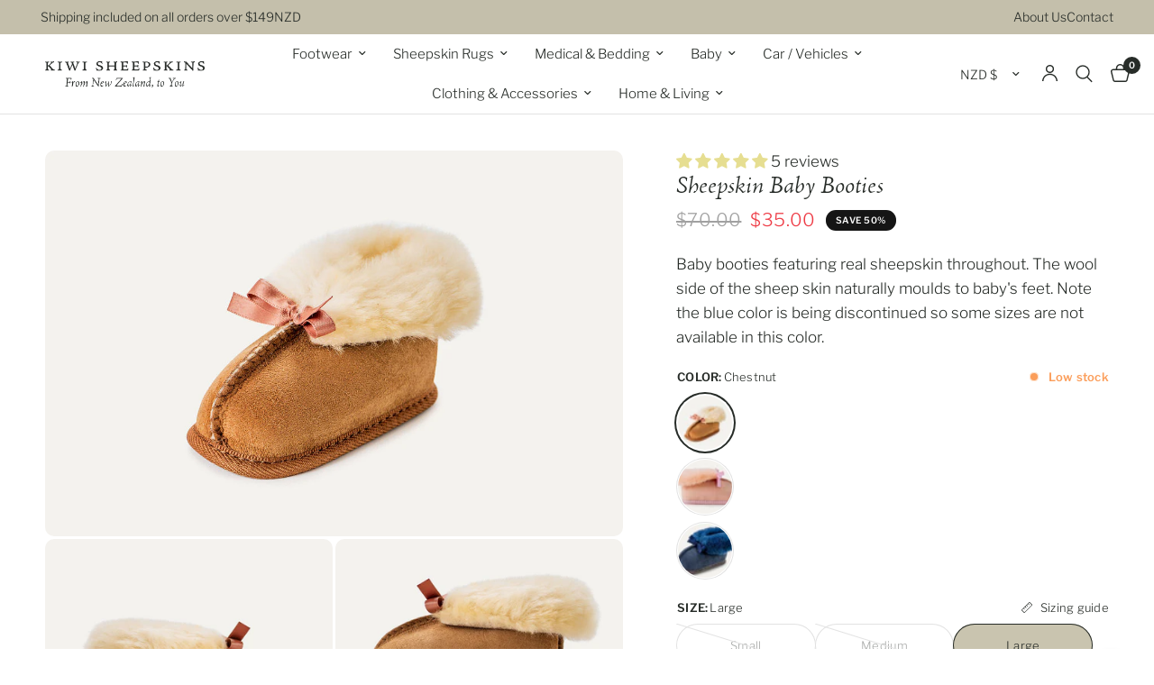

--- FILE ---
content_type: text/html; charset=utf-8
request_url: https://kiwisheepskins.com/products/sheepskin-baby-booties
body_size: 64834
content:
<!doctype html><html class="no-js" lang="en" dir="ltr">
<head>
	<meta charset="utf-8">
	<meta http-equiv="X-UA-Compatible" content="IE=edge,chrome=1">
	<meta name="viewport" content="width=device-width, initial-scale=1, maximum-scale=5, viewport-fit=cover">
	<meta name="theme-color" content="#ffffff">
	<link rel="canonical" href="https://kiwisheepskins.com/products/sheepskin-baby-booties">
	<link rel="preconnect" href="https://cdn.shopify.com" crossorigin>
	<link rel="preload" as="style" href="//kiwisheepskins.com/cdn/shop/t/39/assets/app.css?v=165327954701559368191761414620">
<link rel="preload" as="style" href="//kiwisheepskins.com/cdn/shop/t/39/assets/product.css?v=17620895719889919061761414621">
<link rel="preload" as="image" href="//kiwisheepskins.com/cdn/shop/files/FW009_chestnut_2.jpg?v=1756383273&width=375" imagesrcset="//kiwisheepskins.com/cdn/shop/files/FW009_chestnut_2.jpg?v=1756383273&width=375 375w,//kiwisheepskins.com/cdn/shop/files/FW009_chestnut_2.jpg?v=1756383273&width=640 640w,//kiwisheepskins.com/cdn/shop/files/FW009_chestnut_2.jpg?v=1756383273&width=960 960w,//kiwisheepskins.com/cdn/shop/files/FW009_chestnut_2.jpg?v=1756383273&width=1280 1280w" imagesizes="auto">




<link href="//kiwisheepskins.com/cdn/shop/t/39/assets/header.js?v=53973329853117484881761414620" as="script" rel="preload">
<link href="//kiwisheepskins.com/cdn/shop/t/39/assets/vendor.min.js?v=57769212839167613861761414619" as="script" rel="preload">
<link href="//kiwisheepskins.com/cdn/shop/t/39/assets/app.js?v=39648928339787647271761414620" as="script" rel="preload">
<link href="//kiwisheepskins.com/cdn/shop/t/39/assets/slideshow.js?v=133611165966686509261761414620" as="script" rel="preload">

<script>
window.lazySizesConfig = window.lazySizesConfig || {};
window.lazySizesConfig.expand = 250;
window.lazySizesConfig.loadMode = 1;
window.lazySizesConfig.loadHidden = false;
</script>


	<link rel="icon" type="image/png" href="//kiwisheepskins.com/cdn/shop/files/favicon.png?crop=center&height=32&v=1761413790&width=32">

	<title>
	Sheepskin Baby Booties &ndash; Kiwi Sheepskins
	</title>

	
	<meta name="description" content="New Zealand made, genuine sheepskin baby bootees - ideal for babies and toddlers up to 2 years. Don&#39;t miss our full lambskins for babies range.">
	
<link rel="preconnect" href="https://fonts.shopifycdn.com" crossorigin>

<meta property="og:site_name" content="Kiwi Sheepskins">
<meta property="og:url" content="https://kiwisheepskins.com/products/sheepskin-baby-booties">
<meta property="og:title" content="Sheepskin Baby Booties">
<meta property="og:type" content="product">
<meta property="og:description" content="New Zealand made, genuine sheepskin baby bootees - ideal for babies and toddlers up to 2 years. Don&#39;t miss our full lambskins for babies range."><meta property="og:image" content="http://kiwisheepskins.com/cdn/shop/files/FW009_chestnut_1_60f27af3-81ea-4711-8c64-fa5a2fadfba4.png?v=1760425289">
  <meta property="og:image:secure_url" content="https://kiwisheepskins.com/cdn/shop/files/FW009_chestnut_1_60f27af3-81ea-4711-8c64-fa5a2fadfba4.png?v=1760425289">
  <meta property="og:image:width" content="1500">
  <meta property="og:image:height" content="1500"><meta property="og:price:amount" content="35.00">
  <meta property="og:price:currency" content="NZD"><meta name="twitter:card" content="summary_large_image">
<meta name="twitter:title" content="Sheepskin Baby Booties">
<meta name="twitter:description" content="New Zealand made, genuine sheepskin baby bootees - ideal for babies and toddlers up to 2 years. Don&#39;t miss our full lambskins for babies range.">


	<link href="//kiwisheepskins.com/cdn/shop/t/39/assets/app.css?v=165327954701559368191761414620" rel="stylesheet" type="text/css" media="all" />

	<style data-shopify>
  @font-face {
  font-family: 'AJensonPro';
  src: url('https://cdn.shopify.com/s/files/1/0678/9637/7645/files/AJensonPro-LtIt.woff2?v=1759089468') format('woff2'),
       url('https://cdn.shopify.com/s/files/1/0678/9637/7645/files/AJensonPro-LtIt.woff?v=1759089468') format('woff');
  font-weight: 300;
  font-style: italic;
  font-display: swap;
  }

  @font-face {
    font-family: 'LibreFranklin';
    src: url('https://cdn.shopify.com/s/files/1/0678/9637/7645/files/LibreFranklin-Light.woff2?v=1759089468') format('woff2'),
         url('fonts/LibreFranklin-Light.woff') format('woff');
    font-weight: 300;
    font-style: normal;
    font-display: swap;
  }
  @font-face {
    font-family: 'LibreFranklin';
    src: url('https://cdn.shopify.com/s/files/1/0678/9637/7645/files/LibreFranklin-SemiBold.woff2?v=1759089468') format('woff2'),
         url('https://cdn.shopify.com/s/files/1/0678/9637/7645/files/LibreFranklin-SemiBold.woff?v=1759089468') format('woff');
    font-weight: 600;
    font-style: normal;
    font-display: swap;
  }


	h1,h2,h3,h4,h5,h6,
	.h1,.h2,.h3,.h4,.h5,.h6,
	.logolink.text-logo,
	.heading-font,
	.h1-xlarge,
	.h1-large,
	.customer-addresses .my-address .address-index,
	.thb-product-detail .product-title{
		font-style: normal;
    	font-weight: 300;
    	font-style: italic;
		font-family: AJensonPro, serif;
	}
	body,
	.body-font {
		font-style: normal;
		font-weight: 300;
		font-family: LibreFranklin, sans-serif;
	}
	:root {
		--mobile-swipe-width: calc(90vw - 30px);
		--font-body-scale: 1.0;
		--font-body-line-height-scale: 1.0;
		--font-body-letter-spacing: 0.0em;
		--font-body-medium-weight: 500;
    --font-body-bold-weight: 600;
		--font-announcement-scale: 1.0;
		--font-heading-scale: 1.0;
		--font-heading-line-height-scale: 1.0;
		--font-heading-letter-spacing: 0.0em;
		--font-navigation-scale: 1.0;
		--navigation-item-spacing: 15px;
		--font-product-title-scale: 1.0;
		--font-product-title-line-height-scale: 1.0;
		--button-letter-spacing: 0.02em;
		--button-font-scale: 1.0;

		--bg-body: #ffffff;
		--bg-body-rgb: 255,255,255;
		--bg-body-darken: #f7f7f7;
		--payment-terms-background-color: #ffffff;
		--color-body: #272c28;
		--color-body-rgb: 39,44,40;
		--color-accent: #272c28;
		--color-accent-rgb: 39,44,40;
		--color-border: #E2E2E2;
		--color-form-border: #dedede;
		--color-overlay-rgb: 0,0,0;

		--shopify-accelerated-checkout-button-block-size: 48px;
		--shopify-accelerated-checkout-inline-alignment: center;
		--shopify-accelerated-checkout-skeleton-animation-duration: 0.25s;

		--color-announcement-bar-text: #272c28;
		--color-announcement-bar-bg: #c9c4af;

		--color-header-bg: #ffffff;
		--color-header-bg-rgb: 255,255,255;
		--color-header-text: #272c28;
		--color-header-text-rgb: 39,44,40;
		--color-header-links: #272c28;
		--color-header-links-rgb: 39,44,40;
		--color-header-links-hover: #c9c4af;
		--color-header-icons: #272c28;
		--color-header-border: #E2E2E2;

		--solid-button-background: #c9c4af;
		--solid-button-label: #272c28;
		--outline-button-label: #272c28;
		--button-border-radius: 30px;
		--shopify-accelerated-checkout-button-border-radius: 30px;

		--color-price: #151515;
		--color-price-discounted: #ee3b45;
		--color-star: #e6de91;
		--color-dots: #151515;

		--color-inventory-instock: #279A4B;
		--color-inventory-lowstock: #FB9E5B;

		--section-spacing-mobile: 50px;
		--section-spacing-desktop: 80px;

		--color-badge-text: #ffffff;
		--color-badge-sold-out: #939393;
		--color-badge-sale: #151515;
		
		--color-badge-preorder: #666666;
		--badge-corner-radius: 13px;

		--color-footer-text: #272c28;
		--color-footer-text-rgb: 39,44,40;
		--color-footer-link: #272c28;
		--color-footer-link-hover: #FFFFFF;
		--color-footer-border: #444444;
		--color-footer-border-rgb: 68,68,68;
		--color-footer-bg: #c9c4af;
	}.badge[data-badge="best-seller"]{
				background: #000000;
			}
		



</style>


	<link href="//kiwisheepskins.com/cdn/shop/t/39/assets/custom.css?v=53449746797243831121764979444" rel="stylesheet" type="text/css" media="all" />

	<script>
		window.theme = window.theme || {};
		theme = {
			settings: {
				money_with_currency_format:"\u003cspan class=money\u003e${{amount}}\u003c\/span\u003e",
				cart_drawer:true,
				product_id: 8151104717101,
			},
			routes: {
				root_url: '/',
				cart_url: '/cart',
				cart_add_url: '/cart/add',
				search_url: '/search',
				cart_change_url: '/cart/change',
				cart_update_url: '/cart/update',
				cart_clear_url: '/cart/clear',
				predictive_search_url: '/search/suggest',
			},
			variantStrings: {
        addToCart: `Add to cart`,
        soldOut: `Sold out`,
        unavailable: `Unavailable`,
        preOrder: `Pre-order`,
      },
			strings: {
				requiresTerms: `You must agree with the terms and conditions of sales to check out`,
				shippingEstimatorNoResults: `Sorry, we do not ship to your address.`,
				shippingEstimatorOneResult: `There is one shipping rate for your address:`,
				shippingEstimatorMultipleResults: `There are several shipping rates for your address:`,
				shippingEstimatorError: `One or more error occurred while retrieving shipping rates:`
			}
		};
	</script>
	<script>window.performance && window.performance.mark && window.performance.mark('shopify.content_for_header.start');</script><meta id="shopify-digital-wallet" name="shopify-digital-wallet" content="/67896377645/digital_wallets/dialog">
<meta name="shopify-checkout-api-token" content="76a0d91535d7e616c1b065b59dc01393">
<meta id="in-context-paypal-metadata" data-shop-id="67896377645" data-venmo-supported="false" data-environment="production" data-locale="en_US" data-paypal-v4="true" data-currency="NZD">
<link rel="alternate" type="application/json+oembed" href="https://kiwisheepskins.com/products/sheepskin-baby-booties.oembed">
<script async="async" src="/checkouts/internal/preloads.js?locale=en-NZ"></script>
<link rel="preconnect" href="https://shop.app" crossorigin="anonymous">
<script async="async" src="https://shop.app/checkouts/internal/preloads.js?locale=en-NZ&shop_id=67896377645" crossorigin="anonymous"></script>
<script id="apple-pay-shop-capabilities" type="application/json">{"shopId":67896377645,"countryCode":"NZ","currencyCode":"NZD","merchantCapabilities":["supports3DS"],"merchantId":"gid:\/\/shopify\/Shop\/67896377645","merchantName":"Kiwi Sheepskins","requiredBillingContactFields":["postalAddress","email"],"requiredShippingContactFields":["postalAddress","email"],"shippingType":"shipping","supportedNetworks":["visa","masterCard","amex","jcb"],"total":{"type":"pending","label":"Kiwi Sheepskins","amount":"1.00"},"shopifyPaymentsEnabled":true,"supportsSubscriptions":true}</script>
<script id="shopify-features" type="application/json">{"accessToken":"76a0d91535d7e616c1b065b59dc01393","betas":["rich-media-storefront-analytics"],"domain":"kiwisheepskins.com","predictiveSearch":true,"shopId":67896377645,"locale":"en"}</script>
<script>var Shopify = Shopify || {};
Shopify.shop = "kiwi-sheep-skins.myshopify.com";
Shopify.locale = "en";
Shopify.currency = {"active":"NZD","rate":"1.0"};
Shopify.country = "NZ";
Shopify.theme = {"name":"KSS | Production","id":177806049581,"schema_name":"Reformation","schema_version":"9.0.0","theme_store_id":null,"role":"main"};
Shopify.theme.handle = "null";
Shopify.theme.style = {"id":null,"handle":null};
Shopify.cdnHost = "kiwisheepskins.com/cdn";
Shopify.routes = Shopify.routes || {};
Shopify.routes.root = "/";</script>
<script type="module">!function(o){(o.Shopify=o.Shopify||{}).modules=!0}(window);</script>
<script>!function(o){function n(){var o=[];function n(){o.push(Array.prototype.slice.apply(arguments))}return n.q=o,n}var t=o.Shopify=o.Shopify||{};t.loadFeatures=n(),t.autoloadFeatures=n()}(window);</script>
<script>
  window.ShopifyPay = window.ShopifyPay || {};
  window.ShopifyPay.apiHost = "shop.app\/pay";
  window.ShopifyPay.redirectState = null;
</script>
<script id="shop-js-analytics" type="application/json">{"pageType":"product"}</script>
<script defer="defer" async type="module" src="//kiwisheepskins.com/cdn/shopifycloud/shop-js/modules/v2/client.init-shop-cart-sync_C5BV16lS.en.esm.js"></script>
<script defer="defer" async type="module" src="//kiwisheepskins.com/cdn/shopifycloud/shop-js/modules/v2/chunk.common_CygWptCX.esm.js"></script>
<script type="module">
  await import("//kiwisheepskins.com/cdn/shopifycloud/shop-js/modules/v2/client.init-shop-cart-sync_C5BV16lS.en.esm.js");
await import("//kiwisheepskins.com/cdn/shopifycloud/shop-js/modules/v2/chunk.common_CygWptCX.esm.js");

  window.Shopify.SignInWithShop?.initShopCartSync?.({"fedCMEnabled":true,"windoidEnabled":true});

</script>
<script>
  window.Shopify = window.Shopify || {};
  if (!window.Shopify.featureAssets) window.Shopify.featureAssets = {};
  window.Shopify.featureAssets['shop-js'] = {"shop-cart-sync":["modules/v2/client.shop-cart-sync_ZFArdW7E.en.esm.js","modules/v2/chunk.common_CygWptCX.esm.js"],"init-fed-cm":["modules/v2/client.init-fed-cm_CmiC4vf6.en.esm.js","modules/v2/chunk.common_CygWptCX.esm.js"],"shop-button":["modules/v2/client.shop-button_tlx5R9nI.en.esm.js","modules/v2/chunk.common_CygWptCX.esm.js"],"shop-cash-offers":["modules/v2/client.shop-cash-offers_DOA2yAJr.en.esm.js","modules/v2/chunk.common_CygWptCX.esm.js","modules/v2/chunk.modal_D71HUcav.esm.js"],"init-windoid":["modules/v2/client.init-windoid_sURxWdc1.en.esm.js","modules/v2/chunk.common_CygWptCX.esm.js"],"shop-toast-manager":["modules/v2/client.shop-toast-manager_ClPi3nE9.en.esm.js","modules/v2/chunk.common_CygWptCX.esm.js"],"init-shop-email-lookup-coordinator":["modules/v2/client.init-shop-email-lookup-coordinator_B8hsDcYM.en.esm.js","modules/v2/chunk.common_CygWptCX.esm.js"],"init-shop-cart-sync":["modules/v2/client.init-shop-cart-sync_C5BV16lS.en.esm.js","modules/v2/chunk.common_CygWptCX.esm.js"],"avatar":["modules/v2/client.avatar_BTnouDA3.en.esm.js"],"pay-button":["modules/v2/client.pay-button_FdsNuTd3.en.esm.js","modules/v2/chunk.common_CygWptCX.esm.js"],"init-customer-accounts":["modules/v2/client.init-customer-accounts_DxDtT_ad.en.esm.js","modules/v2/client.shop-login-button_C5VAVYt1.en.esm.js","modules/v2/chunk.common_CygWptCX.esm.js","modules/v2/chunk.modal_D71HUcav.esm.js"],"init-shop-for-new-customer-accounts":["modules/v2/client.init-shop-for-new-customer-accounts_ChsxoAhi.en.esm.js","modules/v2/client.shop-login-button_C5VAVYt1.en.esm.js","modules/v2/chunk.common_CygWptCX.esm.js","modules/v2/chunk.modal_D71HUcav.esm.js"],"shop-login-button":["modules/v2/client.shop-login-button_C5VAVYt1.en.esm.js","modules/v2/chunk.common_CygWptCX.esm.js","modules/v2/chunk.modal_D71HUcav.esm.js"],"init-customer-accounts-sign-up":["modules/v2/client.init-customer-accounts-sign-up_CPSyQ0Tj.en.esm.js","modules/v2/client.shop-login-button_C5VAVYt1.en.esm.js","modules/v2/chunk.common_CygWptCX.esm.js","modules/v2/chunk.modal_D71HUcav.esm.js"],"shop-follow-button":["modules/v2/client.shop-follow-button_Cva4Ekp9.en.esm.js","modules/v2/chunk.common_CygWptCX.esm.js","modules/v2/chunk.modal_D71HUcav.esm.js"],"checkout-modal":["modules/v2/client.checkout-modal_BPM8l0SH.en.esm.js","modules/v2/chunk.common_CygWptCX.esm.js","modules/v2/chunk.modal_D71HUcav.esm.js"],"lead-capture":["modules/v2/client.lead-capture_Bi8yE_yS.en.esm.js","modules/v2/chunk.common_CygWptCX.esm.js","modules/v2/chunk.modal_D71HUcav.esm.js"],"shop-login":["modules/v2/client.shop-login_D6lNrXab.en.esm.js","modules/v2/chunk.common_CygWptCX.esm.js","modules/v2/chunk.modal_D71HUcav.esm.js"],"payment-terms":["modules/v2/client.payment-terms_CZxnsJam.en.esm.js","modules/v2/chunk.common_CygWptCX.esm.js","modules/v2/chunk.modal_D71HUcav.esm.js"]};
</script>
<script>(function() {
  var isLoaded = false;
  function asyncLoad() {
    if (isLoaded) return;
    isLoaded = true;
    var urls = ["https:\/\/plugin.brevo.com\/integrations\/api\/automation\/script?user_connection_id=64ebfa944f8ea775154d4eaf\u0026ma-key=s1osbsv69ejst5uo1rsqt45k\u0026shop=kiwi-sheep-skins.myshopify.com","https:\/\/plugin.brevo.com\/integrations\/api\/sy\/cart_tracking\/script?ma-key=s1osbsv69ejst5uo1rsqt45k\u0026user_connection_id=64ebfa944f8ea775154d4eaf\u0026shop=kiwi-sheep-skins.myshopify.com","https:\/\/cdn.nfcube.com\/instafeed-5bc0023f52411433ffca4580208d8c70.js?shop=kiwi-sheep-skins.myshopify.com"];
    for (var i = 0; i < urls.length; i++) {
      var s = document.createElement('script');
      s.type = 'text/javascript';
      s.async = true;
      s.src = urls[i];
      var x = document.getElementsByTagName('script')[0];
      x.parentNode.insertBefore(s, x);
    }
  };
  if(window.attachEvent) {
    window.attachEvent('onload', asyncLoad);
  } else {
    window.addEventListener('load', asyncLoad, false);
  }
})();</script>
<script id="__st">var __st={"a":67896377645,"offset":46800,"reqid":"0b5ec2dc-4c8b-47c0-ac80-cc297b47a0c9-1768774972","pageurl":"kiwisheepskins.com\/products\/sheepskin-baby-booties","u":"866686006a5e","p":"product","rtyp":"product","rid":8151104717101};</script>
<script>window.ShopifyPaypalV4VisibilityTracking = true;</script>
<script id="captcha-bootstrap">!function(){'use strict';const t='contact',e='account',n='new_comment',o=[[t,t],['blogs',n],['comments',n],[t,'customer']],c=[[e,'customer_login'],[e,'guest_login'],[e,'recover_customer_password'],[e,'create_customer']],r=t=>t.map((([t,e])=>`form[action*='/${t}']:not([data-nocaptcha='true']) input[name='form_type'][value='${e}']`)).join(','),a=t=>()=>t?[...document.querySelectorAll(t)].map((t=>t.form)):[];function s(){const t=[...o],e=r(t);return a(e)}const i='password',u='form_key',d=['recaptcha-v3-token','g-recaptcha-response','h-captcha-response',i],f=()=>{try{return window.sessionStorage}catch{return}},m='__shopify_v',_=t=>t.elements[u];function p(t,e,n=!1){try{const o=window.sessionStorage,c=JSON.parse(o.getItem(e)),{data:r}=function(t){const{data:e,action:n}=t;return t[m]||n?{data:e,action:n}:{data:t,action:n}}(c);for(const[e,n]of Object.entries(r))t.elements[e]&&(t.elements[e].value=n);n&&o.removeItem(e)}catch(o){console.error('form repopulation failed',{error:o})}}const l='form_type',E='cptcha';function T(t){t.dataset[E]=!0}const w=window,h=w.document,L='Shopify',v='ce_forms',y='captcha';let A=!1;((t,e)=>{const n=(g='f06e6c50-85a8-45c8-87d0-21a2b65856fe',I='https://cdn.shopify.com/shopifycloud/storefront-forms-hcaptcha/ce_storefront_forms_captcha_hcaptcha.v1.5.2.iife.js',D={infoText:'Protected by hCaptcha',privacyText:'Privacy',termsText:'Terms'},(t,e,n)=>{const o=w[L][v],c=o.bindForm;if(c)return c(t,g,e,D).then(n);var r;o.q.push([[t,g,e,D],n]),r=I,A||(h.body.append(Object.assign(h.createElement('script'),{id:'captcha-provider',async:!0,src:r})),A=!0)});var g,I,D;w[L]=w[L]||{},w[L][v]=w[L][v]||{},w[L][v].q=[],w[L][y]=w[L][y]||{},w[L][y].protect=function(t,e){n(t,void 0,e),T(t)},Object.freeze(w[L][y]),function(t,e,n,w,h,L){const[v,y,A,g]=function(t,e,n){const i=e?o:[],u=t?c:[],d=[...i,...u],f=r(d),m=r(i),_=r(d.filter((([t,e])=>n.includes(e))));return[a(f),a(m),a(_),s()]}(w,h,L),I=t=>{const e=t.target;return e instanceof HTMLFormElement?e:e&&e.form},D=t=>v().includes(t);t.addEventListener('submit',(t=>{const e=I(t);if(!e)return;const n=D(e)&&!e.dataset.hcaptchaBound&&!e.dataset.recaptchaBound,o=_(e),c=g().includes(e)&&(!o||!o.value);(n||c)&&t.preventDefault(),c&&!n&&(function(t){try{if(!f())return;!function(t){const e=f();if(!e)return;const n=_(t);if(!n)return;const o=n.value;o&&e.removeItem(o)}(t);const e=Array.from(Array(32),(()=>Math.random().toString(36)[2])).join('');!function(t,e){_(t)||t.append(Object.assign(document.createElement('input'),{type:'hidden',name:u})),t.elements[u].value=e}(t,e),function(t,e){const n=f();if(!n)return;const o=[...t.querySelectorAll(`input[type='${i}']`)].map((({name:t})=>t)),c=[...d,...o],r={};for(const[a,s]of new FormData(t).entries())c.includes(a)||(r[a]=s);n.setItem(e,JSON.stringify({[m]:1,action:t.action,data:r}))}(t,e)}catch(e){console.error('failed to persist form',e)}}(e),e.submit())}));const S=(t,e)=>{t&&!t.dataset[E]&&(n(t,e.some((e=>e===t))),T(t))};for(const o of['focusin','change'])t.addEventListener(o,(t=>{const e=I(t);D(e)&&S(e,y())}));const B=e.get('form_key'),M=e.get(l),P=B&&M;t.addEventListener('DOMContentLoaded',(()=>{const t=y();if(P)for(const e of t)e.elements[l].value===M&&p(e,B);[...new Set([...A(),...v().filter((t=>'true'===t.dataset.shopifyCaptcha))])].forEach((e=>S(e,t)))}))}(h,new URLSearchParams(w.location.search),n,t,e,['guest_login'])})(!0,!0)}();</script>
<script integrity="sha256-4kQ18oKyAcykRKYeNunJcIwy7WH5gtpwJnB7kiuLZ1E=" data-source-attribution="shopify.loadfeatures" defer="defer" src="//kiwisheepskins.com/cdn/shopifycloud/storefront/assets/storefront/load_feature-a0a9edcb.js" crossorigin="anonymous"></script>
<script crossorigin="anonymous" defer="defer" src="//kiwisheepskins.com/cdn/shopifycloud/storefront/assets/shopify_pay/storefront-65b4c6d7.js?v=20250812"></script>
<script data-source-attribution="shopify.dynamic_checkout.dynamic.init">var Shopify=Shopify||{};Shopify.PaymentButton=Shopify.PaymentButton||{isStorefrontPortableWallets:!0,init:function(){window.Shopify.PaymentButton.init=function(){};var t=document.createElement("script");t.src="https://kiwisheepskins.com/cdn/shopifycloud/portable-wallets/latest/portable-wallets.en.js",t.type="module",document.head.appendChild(t)}};
</script>
<script data-source-attribution="shopify.dynamic_checkout.buyer_consent">
  function portableWalletsHideBuyerConsent(e){var t=document.getElementById("shopify-buyer-consent"),n=document.getElementById("shopify-subscription-policy-button");t&&n&&(t.classList.add("hidden"),t.setAttribute("aria-hidden","true"),n.removeEventListener("click",e))}function portableWalletsShowBuyerConsent(e){var t=document.getElementById("shopify-buyer-consent"),n=document.getElementById("shopify-subscription-policy-button");t&&n&&(t.classList.remove("hidden"),t.removeAttribute("aria-hidden"),n.addEventListener("click",e))}window.Shopify?.PaymentButton&&(window.Shopify.PaymentButton.hideBuyerConsent=portableWalletsHideBuyerConsent,window.Shopify.PaymentButton.showBuyerConsent=portableWalletsShowBuyerConsent);
</script>
<script data-source-attribution="shopify.dynamic_checkout.cart.bootstrap">document.addEventListener("DOMContentLoaded",(function(){function t(){return document.querySelector("shopify-accelerated-checkout-cart, shopify-accelerated-checkout")}if(t())Shopify.PaymentButton.init();else{new MutationObserver((function(e,n){t()&&(Shopify.PaymentButton.init(),n.disconnect())})).observe(document.body,{childList:!0,subtree:!0})}}));
</script>
<script id='scb4127' type='text/javascript' async='' src='https://kiwisheepskins.com/cdn/shopifycloud/privacy-banner/storefront-banner.js'></script><link id="shopify-accelerated-checkout-styles" rel="stylesheet" media="screen" href="https://kiwisheepskins.com/cdn/shopifycloud/portable-wallets/latest/accelerated-checkout-backwards-compat.css" crossorigin="anonymous">
<style id="shopify-accelerated-checkout-cart">
        #shopify-buyer-consent {
  margin-top: 1em;
  display: inline-block;
  width: 100%;
}

#shopify-buyer-consent.hidden {
  display: none;
}

#shopify-subscription-policy-button {
  background: none;
  border: none;
  padding: 0;
  text-decoration: underline;
  font-size: inherit;
  cursor: pointer;
}

#shopify-subscription-policy-button::before {
  box-shadow: none;
}

      </style>

<script>window.performance && window.performance.mark && window.performance.mark('shopify.content_for_header.end');</script> <!-- Header hook for plugins -->

	<script>document.documentElement.className = document.documentElement.className.replace('no-js', 'js');</script>
	
<!-- BEGIN app block: shopify://apps/microsoft-clarity/blocks/brandAgents_js/31c3d126-8116-4b4a-8ba1-baeda7c4aeea -->





<!-- END app block --><!-- BEGIN app block: shopify://apps/microsoft-clarity/blocks/clarity_js/31c3d126-8116-4b4a-8ba1-baeda7c4aeea -->
<script type="text/javascript">
  (function (c, l, a, r, i, t, y) {
    c[a] = c[a] || function () { (c[a].q = c[a].q || []).push(arguments); };
    t = l.createElement(r); t.async = 1; t.src = "https://www.clarity.ms/tag/" + i + "?ref=shopify";
    y = l.getElementsByTagName(r)[0]; y.parentNode.insertBefore(t, y);

    c.Shopify.loadFeatures([{ name: "consent-tracking-api", version: "0.1" }], error => {
      if (error) {
        console.error("Error loading Shopify features:", error);
        return;
      }

      c[a]('consentv2', {
        ad_Storage: c.Shopify.customerPrivacy.marketingAllowed() ? "granted" : "denied",
        analytics_Storage: c.Shopify.customerPrivacy.analyticsProcessingAllowed() ? "granted" : "denied",
      });
    });

    l.addEventListener("visitorConsentCollected", function (e) {
      c[a]('consentv2', {
        ad_Storage: e.detail.marketingAllowed ? "granted" : "denied",
        analytics_Storage: e.detail.analyticsAllowed ? "granted" : "denied",
      });
    });
  })(window, document, "clarity", "script", "te0csxghcw");
</script>



<!-- END app block --><!-- BEGIN app block: shopify://apps/judge-me-reviews/blocks/judgeme_core/61ccd3b1-a9f2-4160-9fe9-4fec8413e5d8 --><!-- Start of Judge.me Core -->






<link rel="dns-prefetch" href="https://cdnwidget.judge.me">
<link rel="dns-prefetch" href="https://cdn.judge.me">
<link rel="dns-prefetch" href="https://cdn1.judge.me">
<link rel="dns-prefetch" href="https://api.judge.me">

<script data-cfasync='false' class='jdgm-settings-script'>window.jdgmSettings={"pagination":5,"disable_web_reviews":false,"badge_no_review_text":"No reviews","badge_n_reviews_text":"{{ n }} review/reviews","badge_star_color":"#E6DE91","hide_badge_preview_if_no_reviews":true,"badge_hide_text":false,"enforce_center_preview_badge":false,"widget_title":"Customer Reviews","widget_open_form_text":"Write a review","widget_close_form_text":"Cancel review","widget_refresh_page_text":"Refresh page","widget_summary_text":"Based on {{ number_of_reviews }} review/reviews","widget_no_review_text":"Be the first to write a review","widget_name_field_text":"Display name","widget_verified_name_field_text":"Verified Name (public)","widget_name_placeholder_text":"Display name","widget_required_field_error_text":"This field is required.","widget_email_field_text":"Email address","widget_verified_email_field_text":"Verified Email (private, can not be edited)","widget_email_placeholder_text":"Your email address","widget_email_field_error_text":"Please enter a valid email address.","widget_rating_field_text":"Rating","widget_review_title_field_text":"Review Title","widget_review_title_placeholder_text":"Give your review a title","widget_review_body_field_text":"Review content","widget_review_body_placeholder_text":"Start writing here...","widget_pictures_field_text":"Picture/Video (optional)","widget_submit_review_text":"Submit Review","widget_submit_verified_review_text":"Submit Verified Review","widget_submit_success_msg_with_auto_publish":"Thank you! Please refresh the page in a few moments to see your review. You can remove or edit your review by logging into \u003ca href='https://judge.me/login' target='_blank' rel='nofollow noopener'\u003eJudge.me\u003c/a\u003e","widget_submit_success_msg_no_auto_publish":"Thank you! Your review will be published as soon as it is approved by the shop admin. You can remove or edit your review by logging into \u003ca href='https://judge.me/login' target='_blank' rel='nofollow noopener'\u003eJudge.me\u003c/a\u003e","widget_show_default_reviews_out_of_total_text":"Showing {{ n_reviews_shown }} out of {{ n_reviews }} reviews.","widget_show_all_link_text":"Show all","widget_show_less_link_text":"Show less","widget_author_said_text":"{{ reviewer_name }} said:","widget_days_text":"{{ n }} days ago","widget_weeks_text":"{{ n }} week/weeks ago","widget_months_text":"{{ n }} month/months ago","widget_years_text":"{{ n }} year/years ago","widget_yesterday_text":"Yesterday","widget_today_text":"Today","widget_replied_text":"\u003e\u003e {{ shop_name }} replied:","widget_read_more_text":"Read more","widget_reviewer_name_as_initial":"","widget_rating_filter_color":"#272C28","widget_rating_filter_see_all_text":"See all reviews","widget_sorting_most_recent_text":"Most Recent","widget_sorting_highest_rating_text":"Highest Rating","widget_sorting_lowest_rating_text":"Lowest Rating","widget_sorting_with_pictures_text":"Only Pictures","widget_sorting_most_helpful_text":"Most Helpful","widget_open_question_form_text":"Ask a question","widget_reviews_subtab_text":"Reviews","widget_questions_subtab_text":"Questions","widget_question_label_text":"Question","widget_answer_label_text":"Answer","widget_question_placeholder_text":"Write your question here","widget_submit_question_text":"Submit Question","widget_question_submit_success_text":"Thank you for your question! We will notify you once it gets answered.","widget_star_color":"#E6DE91","verified_badge_text":"Verified","verified_badge_bg_color":"","verified_badge_text_color":"","verified_badge_placement":"left-of-reviewer-name","widget_review_max_height":"","widget_hide_border":false,"widget_social_share":false,"widget_thumb":false,"widget_review_location_show":false,"widget_location_format":"","all_reviews_include_out_of_store_products":true,"all_reviews_out_of_store_text":"(out of store)","all_reviews_pagination":100,"all_reviews_product_name_prefix_text":"about","enable_review_pictures":true,"enable_question_anwser":false,"widget_theme":"align","review_date_format":"mm/dd/yyyy","default_sort_method":"most-recent","widget_product_reviews_subtab_text":"Product Reviews","widget_shop_reviews_subtab_text":"Shop Reviews","widget_other_products_reviews_text":"Reviews for other products","widget_store_reviews_subtab_text":"Store reviews","widget_no_store_reviews_text":"This store hasn't received any reviews yet","widget_web_restriction_product_reviews_text":"This product hasn't received any reviews yet","widget_no_items_text":"No items found","widget_show_more_text":"Show more","widget_write_a_store_review_text":"Write a Store Review","widget_other_languages_heading":"Reviews in Other Languages","widget_translate_review_text":"Translate review to {{ language }}","widget_translating_review_text":"Translating...","widget_show_original_translation_text":"Show original ({{ language }})","widget_translate_review_failed_text":"Review couldn't be translated.","widget_translate_review_retry_text":"Retry","widget_translate_review_try_again_later_text":"Try again later","show_product_url_for_grouped_product":false,"widget_sorting_pictures_first_text":"Pictures First","show_pictures_on_all_rev_page_mobile":false,"show_pictures_on_all_rev_page_desktop":false,"floating_tab_hide_mobile_install_preference":false,"floating_tab_button_name":"★ Reviews","floating_tab_title":"Let customers speak for us","floating_tab_button_color":"","floating_tab_button_background_color":"","floating_tab_url":"","floating_tab_url_enabled":false,"floating_tab_tab_style":"text","all_reviews_text_badge_text":"Customers rate us {{ shop.metafields.judgeme.all_reviews_rating | round: 1 }}/5 based on {{ shop.metafields.judgeme.all_reviews_count }} reviews.","all_reviews_text_badge_text_branded_style":"{{ shop.metafields.judgeme.all_reviews_rating | round: 1 }} out of 5 stars based on {{ shop.metafields.judgeme.all_reviews_count }} reviews","is_all_reviews_text_badge_a_link":false,"show_stars_for_all_reviews_text_badge":false,"all_reviews_text_badge_url":"","all_reviews_text_style":"text","all_reviews_text_color_style":"judgeme_brand_color","all_reviews_text_color":"#108474","all_reviews_text_show_jm_brand":true,"featured_carousel_show_header":true,"featured_carousel_title":"Let customers speak for us","testimonials_carousel_title":"Customers are saying","videos_carousel_title":"Real customer stories","cards_carousel_title":"Customers are saying","featured_carousel_count_text":"from {{ n }} reviews","featured_carousel_add_link_to_all_reviews_page":false,"featured_carousel_url":"","featured_carousel_show_images":true,"featured_carousel_autoslide_interval":5,"featured_carousel_arrows_on_the_sides":false,"featured_carousel_height":250,"featured_carousel_width":80,"featured_carousel_image_size":0,"featured_carousel_image_height":250,"featured_carousel_arrow_color":"#eeeeee","verified_count_badge_style":"vintage","verified_count_badge_orientation":"horizontal","verified_count_badge_color_style":"judgeme_brand_color","verified_count_badge_color":"#108474","is_verified_count_badge_a_link":false,"verified_count_badge_url":"","verified_count_badge_show_jm_brand":true,"widget_rating_preset_default":5,"widget_first_sub_tab":"product-reviews","widget_show_histogram":true,"widget_histogram_use_custom_color":true,"widget_pagination_use_custom_color":true,"widget_star_use_custom_color":true,"widget_verified_badge_use_custom_color":false,"widget_write_review_use_custom_color":false,"picture_reminder_submit_button":"Upload Pictures","enable_review_videos":false,"mute_video_by_default":false,"widget_sorting_videos_first_text":"Videos First","widget_review_pending_text":"Pending","featured_carousel_items_for_large_screen":3,"social_share_options_order":"Facebook,Twitter","remove_microdata_snippet":true,"disable_json_ld":false,"enable_json_ld_products":false,"preview_badge_show_question_text":false,"preview_badge_no_question_text":"No questions","preview_badge_n_question_text":"{{ number_of_questions }} question/questions","qa_badge_show_icon":false,"qa_badge_position":"same-row","remove_judgeme_branding":false,"widget_add_search_bar":false,"widget_search_bar_placeholder":"Search","widget_sorting_verified_only_text":"Verified only","featured_carousel_theme":"default","featured_carousel_show_rating":true,"featured_carousel_show_title":true,"featured_carousel_show_body":true,"featured_carousel_show_date":false,"featured_carousel_show_reviewer":true,"featured_carousel_show_product":false,"featured_carousel_header_background_color":"#108474","featured_carousel_header_text_color":"#ffffff","featured_carousel_name_product_separator":"reviewed","featured_carousel_full_star_background":"#108474","featured_carousel_empty_star_background":"#dadada","featured_carousel_vertical_theme_background":"#f9fafb","featured_carousel_verified_badge_enable":true,"featured_carousel_verified_badge_color":"#108474","featured_carousel_border_style":"round","featured_carousel_review_line_length_limit":3,"featured_carousel_more_reviews_button_text":"Read more reviews","featured_carousel_view_product_button_text":"View product","all_reviews_page_load_reviews_on":"button_click","all_reviews_page_load_more_text":"Load More Reviews","disable_fb_tab_reviews":false,"enable_ajax_cdn_cache":false,"widget_advanced_speed_features":5,"widget_public_name_text":"displayed publicly like","default_reviewer_name":"John Smith","default_reviewer_name_has_non_latin":true,"widget_reviewer_anonymous":"Anonymous","medals_widget_title":"Judge.me Review Medals","medals_widget_background_color":"#f9fafb","medals_widget_position":"footer_all_pages","medals_widget_border_color":"#f9fafb","medals_widget_verified_text_position":"left","medals_widget_use_monochromatic_version":false,"medals_widget_elements_color":"#108474","show_reviewer_avatar":true,"widget_invalid_yt_video_url_error_text":"Not a YouTube video URL","widget_max_length_field_error_text":"Please enter no more than {0} characters.","widget_show_country_flag":false,"widget_show_collected_via_shop_app":true,"widget_verified_by_shop_badge_style":"light","widget_verified_by_shop_text":"Verified by Shop","widget_show_photo_gallery":false,"widget_load_with_code_splitting":true,"widget_ugc_install_preference":false,"widget_ugc_title":"Made by us, Shared by you","widget_ugc_subtitle":"Tag us to see your picture featured in our page","widget_ugc_arrows_color":"#ffffff","widget_ugc_primary_button_text":"Buy Now","widget_ugc_primary_button_background_color":"#108474","widget_ugc_primary_button_text_color":"#ffffff","widget_ugc_primary_button_border_width":"0","widget_ugc_primary_button_border_style":"none","widget_ugc_primary_button_border_color":"#108474","widget_ugc_primary_button_border_radius":"25","widget_ugc_secondary_button_text":"Load More","widget_ugc_secondary_button_background_color":"#ffffff","widget_ugc_secondary_button_text_color":"#108474","widget_ugc_secondary_button_border_width":"2","widget_ugc_secondary_button_border_style":"solid","widget_ugc_secondary_button_border_color":"#108474","widget_ugc_secondary_button_border_radius":"25","widget_ugc_reviews_button_text":"View Reviews","widget_ugc_reviews_button_background_color":"#ffffff","widget_ugc_reviews_button_text_color":"#108474","widget_ugc_reviews_button_border_width":"2","widget_ugc_reviews_button_border_style":"solid","widget_ugc_reviews_button_border_color":"#108474","widget_ugc_reviews_button_border_radius":"25","widget_ugc_reviews_button_link_to":"judgeme-reviews-page","widget_ugc_show_post_date":true,"widget_ugc_max_width":"800","widget_rating_metafield_value_type":true,"widget_primary_color":"#C9C4AF","widget_enable_secondary_color":false,"widget_secondary_color":"#edf5f5","widget_summary_average_rating_text":"{{ average_rating }} out of 5","widget_media_grid_title":"Customer photos \u0026 videos","widget_media_grid_see_more_text":"See more","widget_round_style":true,"widget_show_product_medals":false,"widget_verified_by_judgeme_text":"Verified by Judge.me","widget_show_store_medals":true,"widget_verified_by_judgeme_text_in_store_medals":"Verified by Judge.me","widget_media_field_exceed_quantity_message":"Sorry, we can only accept {{ max_media }} for one review.","widget_media_field_exceed_limit_message":"{{ file_name }} is too large, please select a {{ media_type }} less than {{ size_limit }}MB.","widget_review_submitted_text":"Review Submitted!","widget_question_submitted_text":"Question Submitted!","widget_close_form_text_question":"Cancel","widget_write_your_answer_here_text":"Write your answer here","widget_enabled_branded_link":true,"widget_show_collected_by_judgeme":true,"widget_reviewer_name_color":"","widget_write_review_text_color":"","widget_write_review_bg_color":"#272C28","widget_collected_by_judgeme_text":"collected by Judge.me","widget_pagination_type":"standard","widget_load_more_text":"Load More","widget_load_more_color":"#272C28","widget_full_review_text":"Full Review","widget_read_more_reviews_text":"Read More Reviews","widget_read_questions_text":"Read Questions","widget_questions_and_answers_text":"Questions \u0026 Answers","widget_verified_by_text":"Verified by","widget_verified_text":"Verified","widget_number_of_reviews_text":"{{ number_of_reviews }} reviews","widget_back_button_text":"Back","widget_next_button_text":"Next","widget_custom_forms_filter_button":"Filters","custom_forms_style":"vertical","widget_show_review_information":false,"how_reviews_are_collected":"How reviews are collected?","widget_show_review_keywords":false,"widget_gdpr_statement":"How we use your data: We'll only contact you about the review you left, and only if necessary. By submitting your review, you agree to Judge.me's \u003ca href='https://judge.me/terms' target='_blank' rel='nofollow noopener'\u003eterms\u003c/a\u003e, \u003ca href='https://judge.me/privacy' target='_blank' rel='nofollow noopener'\u003eprivacy\u003c/a\u003e and \u003ca href='https://judge.me/content-policy' target='_blank' rel='nofollow noopener'\u003econtent\u003c/a\u003e policies.","widget_multilingual_sorting_enabled":false,"widget_translate_review_content_enabled":false,"widget_translate_review_content_method":"manual","popup_widget_review_selection":"automatically_with_pictures","popup_widget_round_border_style":true,"popup_widget_show_title":true,"popup_widget_show_body":true,"popup_widget_show_reviewer":false,"popup_widget_show_product":true,"popup_widget_show_pictures":true,"popup_widget_use_review_picture":true,"popup_widget_show_on_home_page":true,"popup_widget_show_on_product_page":true,"popup_widget_show_on_collection_page":true,"popup_widget_show_on_cart_page":true,"popup_widget_position":"bottom_left","popup_widget_first_review_delay":5,"popup_widget_duration":5,"popup_widget_interval":5,"popup_widget_review_count":5,"popup_widget_hide_on_mobile":true,"review_snippet_widget_round_border_style":true,"review_snippet_widget_card_color":"#FFFFFF","review_snippet_widget_slider_arrows_background_color":"#FFFFFF","review_snippet_widget_slider_arrows_color":"#000000","review_snippet_widget_star_color":"#108474","show_product_variant":false,"all_reviews_product_variant_label_text":"Variant: ","widget_show_verified_branding":true,"widget_ai_summary_title":"Customers say","widget_ai_summary_disclaimer":"AI-powered review summary based on recent customer reviews","widget_show_ai_summary":false,"widget_show_ai_summary_bg":false,"widget_show_review_title_input":true,"redirect_reviewers_invited_via_email":"review_widget","request_store_review_after_product_review":true,"request_review_other_products_in_order":true,"review_form_color_scheme":"default","review_form_corner_style":"square","review_form_star_color":{},"review_form_text_color":"#333333","review_form_background_color":"#ffffff","review_form_field_background_color":"#fafafa","review_form_button_color":{},"review_form_button_text_color":"#ffffff","review_form_modal_overlay_color":"#000000","review_content_screen_title_text":"How would you rate this product?","review_content_introduction_text":"We would love it if you would share a bit about your experience.","store_review_form_title_text":"How would you rate this store?","store_review_form_introduction_text":"We would love it if you would share a bit about your experience.","show_review_guidance_text":true,"one_star_review_guidance_text":"Poor","five_star_review_guidance_text":"Great","customer_information_screen_title_text":"About you","customer_information_introduction_text":"Please tell us more about you.","custom_questions_screen_title_text":"Your experience in more detail","custom_questions_introduction_text":"Here are a few questions to help us understand more about your experience.","review_submitted_screen_title_text":"Thanks for your review!","review_submitted_screen_thank_you_text":"We are processing it and it will appear on the store soon.","review_submitted_screen_email_verification_text":"Please confirm your email by clicking the link we just sent you. This helps us keep reviews authentic.","review_submitted_request_store_review_text":"Would you like to share your experience of shopping with us?","review_submitted_review_other_products_text":"Would you like to review these products?","store_review_screen_title_text":"Would you like to share your experience of shopping with us?","store_review_introduction_text":"We value your feedback and use it to improve. Please share any thoughts or suggestions you have.","reviewer_media_screen_title_picture_text":"Share a picture","reviewer_media_introduction_picture_text":"Upload a photo to support your review.","reviewer_media_screen_title_video_text":"Share a video","reviewer_media_introduction_video_text":"Upload a video to support your review.","reviewer_media_screen_title_picture_or_video_text":"Share a picture or video","reviewer_media_introduction_picture_or_video_text":"Upload a photo or video to support your review.","reviewer_media_youtube_url_text":"Paste your Youtube URL here","advanced_settings_next_step_button_text":"Next","advanced_settings_close_review_button_text":"Close","modal_write_review_flow":false,"write_review_flow_required_text":"Required","write_review_flow_privacy_message_text":"We respect your privacy.","write_review_flow_anonymous_text":"Post review as anonymous","write_review_flow_visibility_text":"This won't be visible to other customers.","write_review_flow_multiple_selection_help_text":"Select as many as you like","write_review_flow_single_selection_help_text":"Select one option","write_review_flow_required_field_error_text":"This field is required","write_review_flow_invalid_email_error_text":"Please enter a valid email address","write_review_flow_max_length_error_text":"Max. {{ max_length }} characters.","write_review_flow_media_upload_text":"\u003cb\u003eClick to upload\u003c/b\u003e or drag and drop","write_review_flow_gdpr_statement":"We'll only contact you about your review if necessary. By submitting your review, you agree to our \u003ca href='https://judge.me/terms' target='_blank' rel='nofollow noopener'\u003eterms and conditions\u003c/a\u003e and \u003ca href='https://judge.me/privacy' target='_blank' rel='nofollow noopener'\u003eprivacy policy\u003c/a\u003e.","rating_only_reviews_enabled":false,"show_negative_reviews_help_screen":false,"new_review_flow_help_screen_rating_threshold":3,"negative_review_resolution_screen_title_text":"Tell us more","negative_review_resolution_text":"Your experience matters to us. If there were issues with your purchase, we're here to help. Feel free to reach out to us, we'd love the opportunity to make things right.","negative_review_resolution_button_text":"Contact us","negative_review_resolution_proceed_with_review_text":"Leave a review","negative_review_resolution_subject":"Issue with purchase from {{ shop_name }}.{{ order_name }}","preview_badge_collection_page_install_status":false,"widget_review_custom_css":"","preview_badge_custom_css":"","preview_badge_stars_count":"5-stars","featured_carousel_custom_css":"","floating_tab_custom_css":"","all_reviews_widget_custom_css":"","medals_widget_custom_css":"","verified_badge_custom_css":"","all_reviews_text_custom_css":"","transparency_badges_collected_via_store_invite":false,"transparency_badges_from_another_provider":false,"transparency_badges_collected_from_store_visitor":false,"transparency_badges_collected_by_verified_review_provider":false,"transparency_badges_earned_reward":false,"transparency_badges_collected_via_store_invite_text":"Review collected via store invitation","transparency_badges_from_another_provider_text":"Review collected from another provider","transparency_badges_collected_from_store_visitor_text":"Review collected from a store visitor","transparency_badges_written_in_google_text":"Review written in Google","transparency_badges_written_in_etsy_text":"Review written in Etsy","transparency_badges_written_in_shop_app_text":"Review written in Shop App","transparency_badges_earned_reward_text":"Review earned a reward for future purchase","product_review_widget_per_page":10,"widget_store_review_label_text":"Review about the store","checkout_comment_extension_title_on_product_page":"Customer Comments","checkout_comment_extension_num_latest_comment_show":5,"checkout_comment_extension_format":"name_and_timestamp","checkout_comment_customer_name":"last_initial","checkout_comment_comment_notification":true,"preview_badge_collection_page_install_preference":true,"preview_badge_home_page_install_preference":false,"preview_badge_product_page_install_preference":true,"review_widget_install_preference":"","review_carousel_install_preference":false,"floating_reviews_tab_install_preference":"none","verified_reviews_count_badge_install_preference":false,"all_reviews_text_install_preference":false,"review_widget_best_location":true,"judgeme_medals_install_preference":false,"review_widget_revamp_enabled":false,"review_widget_qna_enabled":false,"review_widget_header_theme":"minimal","review_widget_widget_title_enabled":true,"review_widget_header_text_size":"medium","review_widget_header_text_weight":"regular","review_widget_average_rating_style":"compact","review_widget_bar_chart_enabled":true,"review_widget_bar_chart_type":"numbers","review_widget_bar_chart_style":"standard","review_widget_expanded_media_gallery_enabled":false,"review_widget_reviews_section_theme":"standard","review_widget_image_style":"thumbnails","review_widget_review_image_ratio":"square","review_widget_stars_size":"medium","review_widget_verified_badge":"standard_text","review_widget_review_title_text_size":"medium","review_widget_review_text_size":"medium","review_widget_review_text_length":"medium","review_widget_number_of_columns_desktop":3,"review_widget_carousel_transition_speed":5,"review_widget_custom_questions_answers_display":"always","review_widget_button_text_color":"#FFFFFF","review_widget_text_color":"#000000","review_widget_lighter_text_color":"#7B7B7B","review_widget_corner_styling":"soft","review_widget_review_word_singular":"review","review_widget_review_word_plural":"reviews","review_widget_voting_label":"Helpful?","review_widget_shop_reply_label":"Reply from {{ shop_name }}:","review_widget_filters_title":"Filters","qna_widget_question_word_singular":"Question","qna_widget_question_word_plural":"Questions","qna_widget_answer_reply_label":"Answer from {{ answerer_name }}:","qna_content_screen_title_text":"Ask a question about this product","qna_widget_question_required_field_error_text":"Please enter your question.","qna_widget_flow_gdpr_statement":"We'll only contact you about your question if necessary. By submitting your question, you agree to our \u003ca href='https://judge.me/terms' target='_blank' rel='nofollow noopener'\u003eterms and conditions\u003c/a\u003e and \u003ca href='https://judge.me/privacy' target='_blank' rel='nofollow noopener'\u003eprivacy policy\u003c/a\u003e.","qna_widget_question_submitted_text":"Thanks for your question!","qna_widget_close_form_text_question":"Close","qna_widget_question_submit_success_text":"We’ll notify you by email when your question is answered.","all_reviews_widget_v2025_enabled":false,"all_reviews_widget_v2025_header_theme":"default","all_reviews_widget_v2025_widget_title_enabled":true,"all_reviews_widget_v2025_header_text_size":"medium","all_reviews_widget_v2025_header_text_weight":"regular","all_reviews_widget_v2025_average_rating_style":"compact","all_reviews_widget_v2025_bar_chart_enabled":true,"all_reviews_widget_v2025_bar_chart_type":"numbers","all_reviews_widget_v2025_bar_chart_style":"standard","all_reviews_widget_v2025_expanded_media_gallery_enabled":false,"all_reviews_widget_v2025_show_store_medals":true,"all_reviews_widget_v2025_show_photo_gallery":true,"all_reviews_widget_v2025_show_review_keywords":false,"all_reviews_widget_v2025_show_ai_summary":false,"all_reviews_widget_v2025_show_ai_summary_bg":false,"all_reviews_widget_v2025_add_search_bar":false,"all_reviews_widget_v2025_default_sort_method":"most-recent","all_reviews_widget_v2025_reviews_per_page":10,"all_reviews_widget_v2025_reviews_section_theme":"default","all_reviews_widget_v2025_image_style":"thumbnails","all_reviews_widget_v2025_review_image_ratio":"square","all_reviews_widget_v2025_stars_size":"medium","all_reviews_widget_v2025_verified_badge":"bold_badge","all_reviews_widget_v2025_review_title_text_size":"medium","all_reviews_widget_v2025_review_text_size":"medium","all_reviews_widget_v2025_review_text_length":"medium","all_reviews_widget_v2025_number_of_columns_desktop":3,"all_reviews_widget_v2025_carousel_transition_speed":5,"all_reviews_widget_v2025_custom_questions_answers_display":"always","all_reviews_widget_v2025_show_product_variant":false,"all_reviews_widget_v2025_show_reviewer_avatar":true,"all_reviews_widget_v2025_reviewer_name_as_initial":"","all_reviews_widget_v2025_review_location_show":false,"all_reviews_widget_v2025_location_format":"","all_reviews_widget_v2025_show_country_flag":false,"all_reviews_widget_v2025_verified_by_shop_badge_style":"light","all_reviews_widget_v2025_social_share":false,"all_reviews_widget_v2025_social_share_options_order":"Facebook,Twitter,LinkedIn,Pinterest","all_reviews_widget_v2025_pagination_type":"standard","all_reviews_widget_v2025_button_text_color":"#FFFFFF","all_reviews_widget_v2025_text_color":"#000000","all_reviews_widget_v2025_lighter_text_color":"#7B7B7B","all_reviews_widget_v2025_corner_styling":"soft","all_reviews_widget_v2025_title":"Customer reviews","all_reviews_widget_v2025_ai_summary_title":"Customers say about this store","all_reviews_widget_v2025_no_review_text":"Be the first to write a review","platform":"shopify","branding_url":"https://app.judge.me/reviews/stores/kiwisheepskins.com","branding_text":"Powered by Judge.me","locale":"en","reply_name":"Kiwi Sheepskins","widget_version":"3.0","footer":true,"autopublish":true,"review_dates":false,"enable_custom_form":false,"shop_use_review_site":true,"shop_locale":"en","enable_multi_locales_translations":true,"show_review_title_input":true,"review_verification_email_status":"always","can_be_branded":true,"reply_name_text":"Kiwi Sheepskins"};</script> <style class='jdgm-settings-style'>.jdgm-xx{left:0}:root{--jdgm-primary-color: #C9C4AF;--jdgm-secondary-color: rgba(201,196,175,0.1);--jdgm-star-color: #E6DE91;--jdgm-write-review-text-color: white;--jdgm-write-review-bg-color: #272C28;--jdgm-paginate-color: #272C28;--jdgm-border-radius: 10;--jdgm-reviewer-name-color: #C9C4AF}.jdgm-histogram__bar-content{background-color:#272C28}.jdgm-rev[data-verified-buyer=true] .jdgm-rev__icon.jdgm-rev__icon:after,.jdgm-rev__buyer-badge.jdgm-rev__buyer-badge{color:white;background-color:#C9C4AF}.jdgm-review-widget--small .jdgm-gallery.jdgm-gallery .jdgm-gallery__thumbnail-link:nth-child(8) .jdgm-gallery__thumbnail-wrapper.jdgm-gallery__thumbnail-wrapper:before{content:"See more"}@media only screen and (min-width: 768px){.jdgm-gallery.jdgm-gallery .jdgm-gallery__thumbnail-link:nth-child(8) .jdgm-gallery__thumbnail-wrapper.jdgm-gallery__thumbnail-wrapper:before{content:"See more"}}.jdgm-preview-badge .jdgm-star.jdgm-star{color:#E6DE91}.jdgm-prev-badge[data-average-rating='0.00']{display:none !important}.jdgm-rev .jdgm-rev__timestamp,.jdgm-quest .jdgm-rev__timestamp,.jdgm-carousel-item__timestamp{display:none !important}.jdgm-author-all-initials{display:none !important}.jdgm-author-last-initial{display:none !important}.jdgm-rev-widg__title{visibility:hidden}.jdgm-rev-widg__summary-text{visibility:hidden}.jdgm-prev-badge__text{visibility:hidden}.jdgm-rev__prod-link-prefix:before{content:'about'}.jdgm-rev__variant-label:before{content:'Variant: '}.jdgm-rev__out-of-store-text:before{content:'(out of store)'}@media only screen and (min-width: 768px){.jdgm-rev__pics .jdgm-rev_all-rev-page-picture-separator,.jdgm-rev__pics .jdgm-rev__product-picture{display:none}}@media only screen and (max-width: 768px){.jdgm-rev__pics .jdgm-rev_all-rev-page-picture-separator,.jdgm-rev__pics .jdgm-rev__product-picture{display:none}}.jdgm-preview-badge[data-template="index"]{display:none !important}.jdgm-verified-count-badget[data-from-snippet="true"]{display:none !important}.jdgm-carousel-wrapper[data-from-snippet="true"]{display:none !important}.jdgm-all-reviews-text[data-from-snippet="true"]{display:none !important}.jdgm-medals-section[data-from-snippet="true"]{display:none !important}.jdgm-ugc-media-wrapper[data-from-snippet="true"]{display:none !important}.jdgm-rev__transparency-badge[data-badge-type="review_collected_via_store_invitation"]{display:none !important}.jdgm-rev__transparency-badge[data-badge-type="review_collected_from_another_provider"]{display:none !important}.jdgm-rev__transparency-badge[data-badge-type="review_collected_from_store_visitor"]{display:none !important}.jdgm-rev__transparency-badge[data-badge-type="review_written_in_etsy"]{display:none !important}.jdgm-rev__transparency-badge[data-badge-type="review_written_in_google_business"]{display:none !important}.jdgm-rev__transparency-badge[data-badge-type="review_written_in_shop_app"]{display:none !important}.jdgm-rev__transparency-badge[data-badge-type="review_earned_for_future_purchase"]{display:none !important}.jdgm-review-snippet-widget .jdgm-rev-snippet-widget__cards-container .jdgm-rev-snippet-card{border-radius:8px;background:#fff}.jdgm-review-snippet-widget .jdgm-rev-snippet-widget__cards-container .jdgm-rev-snippet-card__rev-rating .jdgm-star{color:#108474}.jdgm-review-snippet-widget .jdgm-rev-snippet-widget__prev-btn,.jdgm-review-snippet-widget .jdgm-rev-snippet-widget__next-btn{border-radius:50%;background:#fff}.jdgm-review-snippet-widget .jdgm-rev-snippet-widget__prev-btn>svg,.jdgm-review-snippet-widget .jdgm-rev-snippet-widget__next-btn>svg{fill:#000}.jdgm-full-rev-modal.rev-snippet-widget .jm-mfp-container .jm-mfp-content,.jdgm-full-rev-modal.rev-snippet-widget .jm-mfp-container .jdgm-full-rev__icon,.jdgm-full-rev-modal.rev-snippet-widget .jm-mfp-container .jdgm-full-rev__pic-img,.jdgm-full-rev-modal.rev-snippet-widget .jm-mfp-container .jdgm-full-rev__reply{border-radius:8px}.jdgm-full-rev-modal.rev-snippet-widget .jm-mfp-container .jdgm-full-rev[data-verified-buyer="true"] .jdgm-full-rev__icon::after{border-radius:8px}.jdgm-full-rev-modal.rev-snippet-widget .jm-mfp-container .jdgm-full-rev .jdgm-rev__buyer-badge{border-radius:calc( 8px / 2 )}.jdgm-full-rev-modal.rev-snippet-widget .jm-mfp-container .jdgm-full-rev .jdgm-full-rev__replier::before{content:'Kiwi Sheepskins'}.jdgm-full-rev-modal.rev-snippet-widget .jm-mfp-container .jdgm-full-rev .jdgm-full-rev__product-button{border-radius:calc( 8px * 6 )}
</style> <style class='jdgm-settings-style'></style> <link id="judgeme_widget_align_css" rel="stylesheet" type="text/css" media="nope!" onload="this.media='all'" href="https://cdnwidget.judge.me/widget_v3/theme/align.css">

  
  
  
  <style class='jdgm-miracle-styles'>
  @-webkit-keyframes jdgm-spin{0%{-webkit-transform:rotate(0deg);-ms-transform:rotate(0deg);transform:rotate(0deg)}100%{-webkit-transform:rotate(359deg);-ms-transform:rotate(359deg);transform:rotate(359deg)}}@keyframes jdgm-spin{0%{-webkit-transform:rotate(0deg);-ms-transform:rotate(0deg);transform:rotate(0deg)}100%{-webkit-transform:rotate(359deg);-ms-transform:rotate(359deg);transform:rotate(359deg)}}@font-face{font-family:'JudgemeStar';src:url("[data-uri]") format("woff");font-weight:normal;font-style:normal}.jdgm-star{font-family:'JudgemeStar';display:inline !important;text-decoration:none !important;padding:0 4px 0 0 !important;margin:0 !important;font-weight:bold;opacity:1;-webkit-font-smoothing:antialiased;-moz-osx-font-smoothing:grayscale}.jdgm-star:hover{opacity:1}.jdgm-star:last-of-type{padding:0 !important}.jdgm-star.jdgm--on:before{content:"\e000"}.jdgm-star.jdgm--off:before{content:"\e001"}.jdgm-star.jdgm--half:before{content:"\e002"}.jdgm-widget *{margin:0;line-height:1.4;-webkit-box-sizing:border-box;-moz-box-sizing:border-box;box-sizing:border-box;-webkit-overflow-scrolling:touch}.jdgm-hidden{display:none !important;visibility:hidden !important}.jdgm-temp-hidden{display:none}.jdgm-spinner{width:40px;height:40px;margin:auto;border-radius:50%;border-top:2px solid #eee;border-right:2px solid #eee;border-bottom:2px solid #eee;border-left:2px solid #ccc;-webkit-animation:jdgm-spin 0.8s infinite linear;animation:jdgm-spin 0.8s infinite linear}.jdgm-prev-badge{display:block !important}

</style>


  
  
   


<script data-cfasync='false' class='jdgm-script'>
!function(e){window.jdgm=window.jdgm||{},jdgm.CDN_HOST="https://cdnwidget.judge.me/",jdgm.CDN_HOST_ALT="https://cdn2.judge.me/cdn/widget_frontend/",jdgm.API_HOST="https://api.judge.me/",jdgm.CDN_BASE_URL="https://cdn.shopify.com/extensions/019bc7fe-07a5-7fc5-85e3-4a4175980733/judgeme-extensions-296/assets/",
jdgm.docReady=function(d){(e.attachEvent?"complete"===e.readyState:"loading"!==e.readyState)?
setTimeout(d,0):e.addEventListener("DOMContentLoaded",d)},jdgm.loadCSS=function(d,t,o,a){
!o&&jdgm.loadCSS.requestedUrls.indexOf(d)>=0||(jdgm.loadCSS.requestedUrls.push(d),
(a=e.createElement("link")).rel="stylesheet",a.class="jdgm-stylesheet",a.media="nope!",
a.href=d,a.onload=function(){this.media="all",t&&setTimeout(t)},e.body.appendChild(a))},
jdgm.loadCSS.requestedUrls=[],jdgm.loadJS=function(e,d){var t=new XMLHttpRequest;
t.onreadystatechange=function(){4===t.readyState&&(Function(t.response)(),d&&d(t.response))},
t.open("GET",e),t.onerror=function(){if(e.indexOf(jdgm.CDN_HOST)===0&&jdgm.CDN_HOST_ALT!==jdgm.CDN_HOST){var f=e.replace(jdgm.CDN_HOST,jdgm.CDN_HOST_ALT);jdgm.loadJS(f,d)}},t.send()},jdgm.docReady((function(){(window.jdgmLoadCSS||e.querySelectorAll(
".jdgm-widget, .jdgm-all-reviews-page").length>0)&&(jdgmSettings.widget_load_with_code_splitting?
parseFloat(jdgmSettings.widget_version)>=3?jdgm.loadCSS(jdgm.CDN_HOST+"widget_v3/base.css"):
jdgm.loadCSS(jdgm.CDN_HOST+"widget/base.css"):jdgm.loadCSS(jdgm.CDN_HOST+"shopify_v2.css"),
jdgm.loadJS(jdgm.CDN_HOST+"loa"+"der.js"))}))}(document);
</script>
<noscript><link rel="stylesheet" type="text/css" media="all" href="https://cdnwidget.judge.me/shopify_v2.css"></noscript>

<!-- BEGIN app snippet: theme_fix_tags --><script>
  (function() {
    var jdgmThemeFixes = null;
    if (!jdgmThemeFixes) return;
    var thisThemeFix = jdgmThemeFixes[Shopify.theme.id];
    if (!thisThemeFix) return;

    if (thisThemeFix.html) {
      document.addEventListener("DOMContentLoaded", function() {
        var htmlDiv = document.createElement('div');
        htmlDiv.classList.add('jdgm-theme-fix-html');
        htmlDiv.innerHTML = thisThemeFix.html;
        document.body.append(htmlDiv);
      });
    };

    if (thisThemeFix.css) {
      var styleTag = document.createElement('style');
      styleTag.classList.add('jdgm-theme-fix-style');
      styleTag.innerHTML = thisThemeFix.css;
      document.head.append(styleTag);
    };

    if (thisThemeFix.js) {
      var scriptTag = document.createElement('script');
      scriptTag.classList.add('jdgm-theme-fix-script');
      scriptTag.innerHTML = thisThemeFix.js;
      document.head.append(scriptTag);
    };
  })();
</script>
<!-- END app snippet -->
<!-- End of Judge.me Core -->



<!-- END app block --><!-- BEGIN app block: shopify://apps/triplewhale/blocks/triple_pixel_snippet/483d496b-3f1a-4609-aea7-8eee3b6b7a2a --><link rel='preconnect dns-prefetch' href='https://api.config-security.com/' crossorigin />
<link rel='preconnect dns-prefetch' href='https://conf.config-security.com/' crossorigin />
<script>
/* >> TriplePixel :: start*/
window.TriplePixelData={TripleName:"kiwi-sheep-skins.myshopify.com",ver:"2.16",plat:"SHOPIFY",isHeadless:false,src:'SHOPIFY_EXT',product:{id:"8151104717101",name:`Sheepskin Baby Booties`,price:"35.00",variant:"46745080332589"},search:"",collection:"",cart:"",template:"product",curr:"NZD" || "NZD"},function(W,H,A,L,E,_,B,N){function O(U,T,P,H,R){void 0===R&&(R=!1),H=new XMLHttpRequest,P?(H.open("POST",U,!0),H.setRequestHeader("Content-Type","text/plain")):H.open("GET",U,!0),H.send(JSON.stringify(P||{})),H.onreadystatechange=function(){4===H.readyState&&200===H.status?(R=H.responseText,U.includes("/first")?eval(R):P||(N[B]=R)):(299<H.status||H.status<200)&&T&&!R&&(R=!0,O(U,T-1,P))}}if(N=window,!N[H+"sn"]){N[H+"sn"]=1,L=function(){return Date.now().toString(36)+"_"+Math.random().toString(36)};try{A.setItem(H,1+(0|A.getItem(H)||0)),(E=JSON.parse(A.getItem(H+"U")||"[]")).push({u:location.href,r:document.referrer,t:Date.now(),id:L()}),A.setItem(H+"U",JSON.stringify(E))}catch(e){}var i,m,p;A.getItem('"!nC`')||(_=A,A=N,A[H]||(E=A[H]=function(t,e,i){return void 0===i&&(i=[]),"State"==t?E.s:(W=L(),(E._q=E._q||[]).push([W,t,e].concat(i)),W)},E.s="Installed",E._q=[],E.ch=W,B="configSecurityConfModel",N[B]=1,O("https://conf.config-security.com/model",5),i=L(),m=A[atob("c2NyZWVu")],_.setItem("di_pmt_wt",i),p={id:i,action:"profile",avatar:_.getItem("auth-security_rand_salt_"),time:m[atob("d2lkdGg=")]+":"+m[atob("aGVpZ2h0")],host:A.TriplePixelData.TripleName,plat:A.TriplePixelData.plat,url:window.location.href.slice(0,500),ref:document.referrer,ver:A.TriplePixelData.ver},O("https://api.config-security.com/event",5,p),O("https://api.config-security.com/first?host=".concat(p.host,"&plat=").concat(p.plat),5)))}}("","TriplePixel",localStorage);
/* << TriplePixel :: end*/
</script>



<!-- END app block --><!-- BEGIN app block: shopify://apps/klaviyo-email-marketing-sms/blocks/klaviyo-onsite-embed/2632fe16-c075-4321-a88b-50b567f42507 -->












  <script async src="https://static.klaviyo.com/onsite/js/VadDh7/klaviyo.js?company_id=VadDh7"></script>
  <script>!function(){if(!window.klaviyo){window._klOnsite=window._klOnsite||[];try{window.klaviyo=new Proxy({},{get:function(n,i){return"push"===i?function(){var n;(n=window._klOnsite).push.apply(n,arguments)}:function(){for(var n=arguments.length,o=new Array(n),w=0;w<n;w++)o[w]=arguments[w];var t="function"==typeof o[o.length-1]?o.pop():void 0,e=new Promise((function(n){window._klOnsite.push([i].concat(o,[function(i){t&&t(i),n(i)}]))}));return e}}})}catch(n){window.klaviyo=window.klaviyo||[],window.klaviyo.push=function(){var n;(n=window._klOnsite).push.apply(n,arguments)}}}}();</script>

  
    <script id="viewed_product">
      if (item == null) {
        var _learnq = _learnq || [];

        var MetafieldReviews = null
        var MetafieldYotpoRating = null
        var MetafieldYotpoCount = null
        var MetafieldLooxRating = null
        var MetafieldLooxCount = null
        var okendoProduct = null
        var okendoProductReviewCount = null
        var okendoProductReviewAverageValue = null
        try {
          // The following fields are used for Customer Hub recently viewed in order to add reviews.
          // This information is not part of __kla_viewed. Instead, it is part of __kla_viewed_reviewed_items
          MetafieldReviews = {"rating":{"scale_min":"1.0","scale_max":"5.0","value":"5.0"},"rating_count":5};
          MetafieldYotpoRating = null
          MetafieldYotpoCount = null
          MetafieldLooxRating = null
          MetafieldLooxCount = null

          okendoProduct = null
          // If the okendo metafield is not legacy, it will error, which then requires the new json formatted data
          if (okendoProduct && 'error' in okendoProduct) {
            okendoProduct = null
          }
          okendoProductReviewCount = okendoProduct ? okendoProduct.reviewCount : null
          okendoProductReviewAverageValue = okendoProduct ? okendoProduct.reviewAverageValue : null
        } catch (error) {
          console.error('Error in Klaviyo onsite reviews tracking:', error);
        }

        var item = {
          Name: "Sheepskin Baby Booties",
          ProductID: 8151104717101,
          Categories: ["Kids \u0026 Baby","Kids Slippers \u0026 Booties","Lambskin Products For Baby","Men's Slippers","Sheepskin Footwear","Sheepskin Slippers","Stock Clearance"],
          ImageURL: "https://kiwisheepskins.com/cdn/shop/files/FW009_chestnut_1_60f27af3-81ea-4711-8c64-fa5a2fadfba4_grande.png?v=1760425289",
          URL: "https://kiwisheepskins.com/products/sheepskin-baby-booties",
          Brand: "Shepherd",
          Price: "$35.00",
          Value: "35.00",
          CompareAtPrice: "$70.00"
        };
        _learnq.push(['track', 'Viewed Product', item]);
        _learnq.push(['trackViewedItem', {
          Title: item.Name,
          ItemId: item.ProductID,
          Categories: item.Categories,
          ImageUrl: item.ImageURL,
          Url: item.URL,
          Metadata: {
            Brand: item.Brand,
            Price: item.Price,
            Value: item.Value,
            CompareAtPrice: item.CompareAtPrice
          },
          metafields:{
            reviews: MetafieldReviews,
            yotpo:{
              rating: MetafieldYotpoRating,
              count: MetafieldYotpoCount,
            },
            loox:{
              rating: MetafieldLooxRating,
              count: MetafieldLooxCount,
            },
            okendo: {
              rating: okendoProductReviewAverageValue,
              count: okendoProductReviewCount,
            }
          }
        }]);
      }
    </script>
  




  <script>
    window.klaviyoReviewsProductDesignMode = false
  </script>







<!-- END app block --><script src="https://cdn.shopify.com/extensions/019bc7fe-07a5-7fc5-85e3-4a4175980733/judgeme-extensions-296/assets/loader.js" type="text/javascript" defer="defer"></script>
<script src="https://cdn.shopify.com/extensions/019b28a1-6d88-7215-9c94-f46d681e3a80/axon-shop-integration-70/assets/app-embed.js" type="text/javascript" defer="defer"></script>
<link href="https://monorail-edge.shopifysvc.com" rel="dns-prefetch">
<script>(function(){if ("sendBeacon" in navigator && "performance" in window) {try {var session_token_from_headers = performance.getEntriesByType('navigation')[0].serverTiming.find(x => x.name == '_s').description;} catch {var session_token_from_headers = undefined;}var session_cookie_matches = document.cookie.match(/_shopify_s=([^;]*)/);var session_token_from_cookie = session_cookie_matches && session_cookie_matches.length === 2 ? session_cookie_matches[1] : "";var session_token = session_token_from_headers || session_token_from_cookie || "";function handle_abandonment_event(e) {var entries = performance.getEntries().filter(function(entry) {return /monorail-edge.shopifysvc.com/.test(entry.name);});if (!window.abandonment_tracked && entries.length === 0) {window.abandonment_tracked = true;var currentMs = Date.now();var navigation_start = performance.timing.navigationStart;var payload = {shop_id: 67896377645,url: window.location.href,navigation_start,duration: currentMs - navigation_start,session_token,page_type: "product"};window.navigator.sendBeacon("https://monorail-edge.shopifysvc.com/v1/produce", JSON.stringify({schema_id: "online_store_buyer_site_abandonment/1.1",payload: payload,metadata: {event_created_at_ms: currentMs,event_sent_at_ms: currentMs}}));}}window.addEventListener('pagehide', handle_abandonment_event);}}());</script>
<script id="web-pixels-manager-setup">(function e(e,d,r,n,o){if(void 0===o&&(o={}),!Boolean(null===(a=null===(i=window.Shopify)||void 0===i?void 0:i.analytics)||void 0===a?void 0:a.replayQueue)){var i,a;window.Shopify=window.Shopify||{};var t=window.Shopify;t.analytics=t.analytics||{};var s=t.analytics;s.replayQueue=[],s.publish=function(e,d,r){return s.replayQueue.push([e,d,r]),!0};try{self.performance.mark("wpm:start")}catch(e){}var l=function(){var e={modern:/Edge?\/(1{2}[4-9]|1[2-9]\d|[2-9]\d{2}|\d{4,})\.\d+(\.\d+|)|Firefox\/(1{2}[4-9]|1[2-9]\d|[2-9]\d{2}|\d{4,})\.\d+(\.\d+|)|Chrom(ium|e)\/(9{2}|\d{3,})\.\d+(\.\d+|)|(Maci|X1{2}).+ Version\/(15\.\d+|(1[6-9]|[2-9]\d|\d{3,})\.\d+)([,.]\d+|)( \(\w+\)|)( Mobile\/\w+|) Safari\/|Chrome.+OPR\/(9{2}|\d{3,})\.\d+\.\d+|(CPU[ +]OS|iPhone[ +]OS|CPU[ +]iPhone|CPU IPhone OS|CPU iPad OS)[ +]+(15[._]\d+|(1[6-9]|[2-9]\d|\d{3,})[._]\d+)([._]\d+|)|Android:?[ /-](13[3-9]|1[4-9]\d|[2-9]\d{2}|\d{4,})(\.\d+|)(\.\d+|)|Android.+Firefox\/(13[5-9]|1[4-9]\d|[2-9]\d{2}|\d{4,})\.\d+(\.\d+|)|Android.+Chrom(ium|e)\/(13[3-9]|1[4-9]\d|[2-9]\d{2}|\d{4,})\.\d+(\.\d+|)|SamsungBrowser\/([2-9]\d|\d{3,})\.\d+/,legacy:/Edge?\/(1[6-9]|[2-9]\d|\d{3,})\.\d+(\.\d+|)|Firefox\/(5[4-9]|[6-9]\d|\d{3,})\.\d+(\.\d+|)|Chrom(ium|e)\/(5[1-9]|[6-9]\d|\d{3,})\.\d+(\.\d+|)([\d.]+$|.*Safari\/(?![\d.]+ Edge\/[\d.]+$))|(Maci|X1{2}).+ Version\/(10\.\d+|(1[1-9]|[2-9]\d|\d{3,})\.\d+)([,.]\d+|)( \(\w+\)|)( Mobile\/\w+|) Safari\/|Chrome.+OPR\/(3[89]|[4-9]\d|\d{3,})\.\d+\.\d+|(CPU[ +]OS|iPhone[ +]OS|CPU[ +]iPhone|CPU IPhone OS|CPU iPad OS)[ +]+(10[._]\d+|(1[1-9]|[2-9]\d|\d{3,})[._]\d+)([._]\d+|)|Android:?[ /-](13[3-9]|1[4-9]\d|[2-9]\d{2}|\d{4,})(\.\d+|)(\.\d+|)|Mobile Safari.+OPR\/([89]\d|\d{3,})\.\d+\.\d+|Android.+Firefox\/(13[5-9]|1[4-9]\d|[2-9]\d{2}|\d{4,})\.\d+(\.\d+|)|Android.+Chrom(ium|e)\/(13[3-9]|1[4-9]\d|[2-9]\d{2}|\d{4,})\.\d+(\.\d+|)|Android.+(UC? ?Browser|UCWEB|U3)[ /]?(15\.([5-9]|\d{2,})|(1[6-9]|[2-9]\d|\d{3,})\.\d+)\.\d+|SamsungBrowser\/(5\.\d+|([6-9]|\d{2,})\.\d+)|Android.+MQ{2}Browser\/(14(\.(9|\d{2,})|)|(1[5-9]|[2-9]\d|\d{3,})(\.\d+|))(\.\d+|)|K[Aa][Ii]OS\/(3\.\d+|([4-9]|\d{2,})\.\d+)(\.\d+|)/},d=e.modern,r=e.legacy,n=navigator.userAgent;return n.match(d)?"modern":n.match(r)?"legacy":"unknown"}(),u="modern"===l?"modern":"legacy",c=(null!=n?n:{modern:"",legacy:""})[u],f=function(e){return[e.baseUrl,"/wpm","/b",e.hashVersion,"modern"===e.buildTarget?"m":"l",".js"].join("")}({baseUrl:d,hashVersion:r,buildTarget:u}),m=function(e){var d=e.version,r=e.bundleTarget,n=e.surface,o=e.pageUrl,i=e.monorailEndpoint;return{emit:function(e){var a=e.status,t=e.errorMsg,s=(new Date).getTime(),l=JSON.stringify({metadata:{event_sent_at_ms:s},events:[{schema_id:"web_pixels_manager_load/3.1",payload:{version:d,bundle_target:r,page_url:o,status:a,surface:n,error_msg:t},metadata:{event_created_at_ms:s}}]});if(!i)return console&&console.warn&&console.warn("[Web Pixels Manager] No Monorail endpoint provided, skipping logging."),!1;try{return self.navigator.sendBeacon.bind(self.navigator)(i,l)}catch(e){}var u=new XMLHttpRequest;try{return u.open("POST",i,!0),u.setRequestHeader("Content-Type","text/plain"),u.send(l),!0}catch(e){return console&&console.warn&&console.warn("[Web Pixels Manager] Got an unhandled error while logging to Monorail."),!1}}}}({version:r,bundleTarget:l,surface:e.surface,pageUrl:self.location.href,monorailEndpoint:e.monorailEndpoint});try{o.browserTarget=l,function(e){var d=e.src,r=e.async,n=void 0===r||r,o=e.onload,i=e.onerror,a=e.sri,t=e.scriptDataAttributes,s=void 0===t?{}:t,l=document.createElement("script"),u=document.querySelector("head"),c=document.querySelector("body");if(l.async=n,l.src=d,a&&(l.integrity=a,l.crossOrigin="anonymous"),s)for(var f in s)if(Object.prototype.hasOwnProperty.call(s,f))try{l.dataset[f]=s[f]}catch(e){}if(o&&l.addEventListener("load",o),i&&l.addEventListener("error",i),u)u.appendChild(l);else{if(!c)throw new Error("Did not find a head or body element to append the script");c.appendChild(l)}}({src:f,async:!0,onload:function(){if(!function(){var e,d;return Boolean(null===(d=null===(e=window.Shopify)||void 0===e?void 0:e.analytics)||void 0===d?void 0:d.initialized)}()){var d=window.webPixelsManager.init(e)||void 0;if(d){var r=window.Shopify.analytics;r.replayQueue.forEach((function(e){var r=e[0],n=e[1],o=e[2];d.publishCustomEvent(r,n,o)})),r.replayQueue=[],r.publish=d.publishCustomEvent,r.visitor=d.visitor,r.initialized=!0}}},onerror:function(){return m.emit({status:"failed",errorMsg:"".concat(f," has failed to load")})},sri:function(e){var d=/^sha384-[A-Za-z0-9+/=]+$/;return"string"==typeof e&&d.test(e)}(c)?c:"",scriptDataAttributes:o}),m.emit({status:"loading"})}catch(e){m.emit({status:"failed",errorMsg:(null==e?void 0:e.message)||"Unknown error"})}}})({shopId: 67896377645,storefrontBaseUrl: "https://kiwisheepskins.com",extensionsBaseUrl: "https://extensions.shopifycdn.com/cdn/shopifycloud/web-pixels-manager",monorailEndpoint: "https://monorail-edge.shopifysvc.com/unstable/produce_batch",surface: "storefront-renderer",enabledBetaFlags: ["2dca8a86"],webPixelsConfigList: [{"id":"1777402157","configuration":"{\"accountID\":\"1220658\",\"workspaceId\":\"f99a8863-16e5-4abc-8ff3-4b5227051dda\",\"projectId\":\"4f4a8c8c-5a3b-49d0-8c1e-ba45b349dacc\"}","eventPayloadVersion":"v1","runtimeContext":"STRICT","scriptVersion":"52fc54f4608fa63b89d7f7c4f9344a98","type":"APP","apiClientId":5461967,"privacyPurposes":["ANALYTICS"],"dataSharingAdjustments":{"protectedCustomerApprovalScopes":[]}},{"id":"1758101805","configuration":"{}","eventPayloadVersion":"v1","runtimeContext":"STRICT","scriptVersion":"705479d021859bdf9cd4598589a4acf4","type":"APP","apiClientId":30400643073,"privacyPurposes":["ANALYTICS"],"dataSharingAdjustments":{"protectedCustomerApprovalScopes":["read_customer_address","read_customer_email","read_customer_name","read_customer_personal_data","read_customer_phone"]}},{"id":"1751875885","configuration":"{\"eventKey\":\"4508f523-8e5e-4efc-ac07-f9440e8c88e3\",\"name\":\"kiwi-sheep-skins - Axon Pixel\",\"storefrontToken\":\"a2cc10e7ad8cc93d35e5cf36ac206603\"}","eventPayloadVersion":"v1","runtimeContext":"STRICT","scriptVersion":"c88b5f5bf25c33e97c35a77efbf9a2d9","type":"APP","apiClientId":256560922625,"privacyPurposes":["ANALYTICS","MARKETING","SALE_OF_DATA"],"dataSharingAdjustments":{"protectedCustomerApprovalScopes":["read_customer_address","read_customer_email","read_customer_personal_data","read_customer_phone"]}},{"id":"1716846893","configuration":"{\"endpoint\":\"https:\\\/\\\/api.parcelpanel.com\",\"debugMode\":\"false\"}","eventPayloadVersion":"v1","runtimeContext":"STRICT","scriptVersion":"f2b9a7bfa08fd9028733e48bf62dd9f1","type":"APP","apiClientId":2681387,"privacyPurposes":["ANALYTICS"],"dataSharingAdjustments":{"protectedCustomerApprovalScopes":["read_customer_address","read_customer_email","read_customer_name","read_customer_personal_data","read_customer_phone"]}},{"id":"1619722541","configuration":"{\"accountID\":\"VadDh7\",\"webPixelConfig\":\"eyJlbmFibGVBZGRlZFRvQ2FydEV2ZW50cyI6IHRydWV9\"}","eventPayloadVersion":"v1","runtimeContext":"STRICT","scriptVersion":"524f6c1ee37bacdca7657a665bdca589","type":"APP","apiClientId":123074,"privacyPurposes":["ANALYTICS","MARKETING"],"dataSharingAdjustments":{"protectedCustomerApprovalScopes":["read_customer_address","read_customer_email","read_customer_name","read_customer_personal_data","read_customer_phone"]}},{"id":"1615724845","configuration":"{\"projectId\":\"te0csxghcw\"}","eventPayloadVersion":"v1","runtimeContext":"STRICT","scriptVersion":"737156edc1fafd4538f270df27821f1c","type":"APP","apiClientId":240074326017,"privacyPurposes":[],"capabilities":["advanced_dom_events"],"dataSharingAdjustments":{"protectedCustomerApprovalScopes":["read_customer_personal_data"]}},{"id":"1608483117","configuration":"{\"account_ID\":\"1061230\",\"google_analytics_tracking_tag\":\"1\",\"measurement_id\":\"2\",\"api_secret\":\"3\",\"shop_settings\":\"{\\\"custom_pixel_script\\\":\\\"https:\\\\\\\/\\\\\\\/storage.googleapis.com\\\\\\\/gsf-scripts\\\\\\\/custom-pixels\\\\\\\/kiwi-sheep-skins.js\\\"}\"}","eventPayloadVersion":"v1","runtimeContext":"LAX","scriptVersion":"c6b888297782ed4a1cba19cda43d6625","type":"APP","apiClientId":1558137,"privacyPurposes":[],"dataSharingAdjustments":{"protectedCustomerApprovalScopes":["read_customer_address","read_customer_email","read_customer_name","read_customer_personal_data","read_customer_phone"]}},{"id":"1577353517","configuration":"{\"config\":\"{\\\"google_tag_ids\\\":[\\\"G-414VN2N779\\\",\\\"AW-950181081\\\",\\\"GT-PZQSJ5CF\\\"],\\\"target_country\\\":\\\"ZZ\\\",\\\"gtag_events\\\":[{\\\"type\\\":\\\"begin_checkout\\\",\\\"action_label\\\":[\\\"G-414VN2N779\\\",\\\"AW-950181081\\\/S6o8CPqkj5cbENm5isUD\\\"]},{\\\"type\\\":\\\"search\\\",\\\"action_label\\\":[\\\"G-414VN2N779\\\",\\\"AW-950181081\\\/gzpPCIalj5cbENm5isUD\\\"]},{\\\"type\\\":\\\"view_item\\\",\\\"action_label\\\":[\\\"G-414VN2N779\\\",\\\"AW-950181081\\\/Dea_CIOlj5cbENm5isUD\\\",\\\"MC-N4ZNKW91PQ\\\"]},{\\\"type\\\":\\\"purchase\\\",\\\"action_label\\\":[\\\"G-414VN2N779\\\",\\\"MC-N4ZNKW91PQ\\\"]},{\\\"type\\\":\\\"page_view\\\",\\\"action_label\\\":[\\\"G-414VN2N779\\\",\\\"AW-950181081\\\/xbBcCIClj5cbENm5isUD\\\",\\\"MC-N4ZNKW91PQ\\\"]},{\\\"type\\\":\\\"add_payment_info\\\",\\\"action_label\\\":[\\\"G-414VN2N779\\\",\\\"AW-950181081\\\/XpMuCImlj5cbENm5isUD\\\"]},{\\\"type\\\":\\\"add_to_cart\\\",\\\"action_label\\\":[\\\"G-414VN2N779\\\",\\\"AW-950181081\\\/IlmJCP2kj5cbENm5isUD\\\"]}],\\\"enable_monitoring_mode\\\":false}\"}","eventPayloadVersion":"v1","runtimeContext":"OPEN","scriptVersion":"b2a88bafab3e21179ed38636efcd8a93","type":"APP","apiClientId":1780363,"privacyPurposes":[],"dataSharingAdjustments":{"protectedCustomerApprovalScopes":["read_customer_address","read_customer_email","read_customer_name","read_customer_personal_data","read_customer_phone"]}},{"id":"1492746541","configuration":"{\"accountID\":\"FW-1754994348052\"}","eventPayloadVersion":"v1","runtimeContext":"STRICT","scriptVersion":"35fa97298df5ecd8ab40f682db345c92","type":"APP","apiClientId":157109354497,"privacyPurposes":["ANALYTICS","MARKETING","PREFERENCES"],"dataSharingAdjustments":{"protectedCustomerApprovalScopes":["read_customer_email","read_customer_name","read_customer_personal_data"]}},{"id":"1296728365","configuration":"{\"webPixelName\":\"Judge.me\"}","eventPayloadVersion":"v1","runtimeContext":"STRICT","scriptVersion":"34ad157958823915625854214640f0bf","type":"APP","apiClientId":683015,"privacyPurposes":["ANALYTICS"],"dataSharingAdjustments":{"protectedCustomerApprovalScopes":["read_customer_email","read_customer_name","read_customer_personal_data","read_customer_phone"]}},{"id":"995819821","configuration":"{\"shopId\":\"kiwi-sheep-skins.myshopify.com\"}","eventPayloadVersion":"v1","runtimeContext":"STRICT","scriptVersion":"674c31de9c131805829c42a983792da6","type":"APP","apiClientId":2753413,"privacyPurposes":["ANALYTICS","MARKETING","SALE_OF_DATA"],"dataSharingAdjustments":{"protectedCustomerApprovalScopes":["read_customer_address","read_customer_email","read_customer_name","read_customer_personal_data","read_customer_phone"]}},{"id":"968393005","configuration":"{\"accountID\":\"39281\"}","eventPayloadVersion":"v1","runtimeContext":"STRICT","scriptVersion":"363102036fac99816563490492e5399f","type":"APP","apiClientId":4866667,"privacyPurposes":["ANALYTICS","MARKETING","SALE_OF_DATA"],"dataSharingAdjustments":{"protectedCustomerApprovalScopes":["read_customer_email","read_customer_name","read_customer_personal_data","read_customer_phone"]}},{"id":"267747629","configuration":"{\"pixel_id\":\"782199348887838\",\"pixel_type\":\"facebook_pixel\",\"metaapp_system_user_token\":\"-\"}","eventPayloadVersion":"v1","runtimeContext":"OPEN","scriptVersion":"ca16bc87fe92b6042fbaa3acc2fbdaa6","type":"APP","apiClientId":2329312,"privacyPurposes":["ANALYTICS","MARKETING","SALE_OF_DATA"],"dataSharingAdjustments":{"protectedCustomerApprovalScopes":["read_customer_address","read_customer_email","read_customer_name","read_customer_personal_data","read_customer_phone"]}},{"id":"157679917","eventPayloadVersion":"1","runtimeContext":"LAX","scriptVersion":"1","type":"CUSTOM","privacyPurposes":["ANALYTICS","MARKETING"],"name":"Clarity"},{"id":"170983725","eventPayloadVersion":"1","runtimeContext":"LAX","scriptVersion":"1","type":"CUSTOM","privacyPurposes":[],"name":"Google Ads Purchase Conversion"},{"id":"171933997","eventPayloadVersion":"1","runtimeContext":"LAX","scriptVersion":"2","type":"CUSTOM","privacyPurposes":[],"name":"Microsoft Ads Conversion"},{"id":"shopify-app-pixel","configuration":"{}","eventPayloadVersion":"v1","runtimeContext":"STRICT","scriptVersion":"0450","apiClientId":"shopify-pixel","type":"APP","privacyPurposes":["ANALYTICS","MARKETING"]},{"id":"shopify-custom-pixel","eventPayloadVersion":"v1","runtimeContext":"LAX","scriptVersion":"0450","apiClientId":"shopify-pixel","type":"CUSTOM","privacyPurposes":["ANALYTICS","MARKETING"]}],isMerchantRequest: false,initData: {"shop":{"name":"Kiwi Sheepskins","paymentSettings":{"currencyCode":"NZD"},"myshopifyDomain":"kiwi-sheep-skins.myshopify.com","countryCode":"NZ","storefrontUrl":"https:\/\/kiwisheepskins.com"},"customer":null,"cart":null,"checkout":null,"productVariants":[{"price":{"amount":35.0,"currencyCode":"NZD"},"product":{"title":"Sheepskin Baby Booties","vendor":"Shepherd","id":"8151104717101","untranslatedTitle":"Sheepskin Baby Booties","url":"\/products\/sheepskin-baby-booties","type":""},"id":"46745080430893","image":{"src":"\/\/kiwisheepskins.com\/cdn\/shop\/files\/FW009_chestnut_2.jpg?v=1756383273"},"sku":"FW009-Small-Chestnut","title":"Chestnut \/ Small","untranslatedTitle":"Chestnut \/ Small"},{"price":{"amount":35.0,"currencyCode":"NZD"},"product":{"title":"Sheepskin Baby Booties","vendor":"Shepherd","id":"8151104717101","untranslatedTitle":"Sheepskin Baby Booties","url":"\/products\/sheepskin-baby-booties","type":""},"id":"46745080398125","image":{"src":"\/\/kiwisheepskins.com\/cdn\/shop\/files\/FW009_chestnut_2.jpg?v=1756383273"},"sku":"FW009-Medium-Chestnut","title":"Chestnut \/ Medium","untranslatedTitle":"Chestnut \/ Medium"},{"price":{"amount":35.0,"currencyCode":"NZD"},"product":{"title":"Sheepskin Baby Booties","vendor":"Shepherd","id":"8151104717101","untranslatedTitle":"Sheepskin Baby Booties","url":"\/products\/sheepskin-baby-booties","type":""},"id":"46745080332589","image":{"src":"\/\/kiwisheepskins.com\/cdn\/shop\/files\/FW009_chestnut_2.jpg?v=1756383273"},"sku":"FW009-Large-Chestnut","title":"Chestnut \/ Large","untranslatedTitle":"Chestnut \/ Large"},{"price":{"amount":35.0,"currencyCode":"NZD"},"product":{"title":"Sheepskin Baby Booties","vendor":"Shepherd","id":"8151104717101","untranslatedTitle":"Sheepskin Baby Booties","url":"\/products\/sheepskin-baby-booties","type":""},"id":"46745080463661","image":{"src":"\/\/kiwisheepskins.com\/cdn\/shop\/files\/FW009_chestnut_2.jpg?v=1756383273"},"sku":"FW009-X Large-Chestnut","title":"Chestnut \/ XL","untranslatedTitle":"Chestnut \/ XL"},{"price":{"amount":35.0,"currencyCode":"NZD"},"product":{"title":"Sheepskin Baby Booties","vendor":"Shepherd","id":"8151104717101","untranslatedTitle":"Sheepskin Baby Booties","url":"\/products\/sheepskin-baby-booties","type":""},"id":"46745033343277","image":{"src":"\/\/kiwisheepskins.com\/cdn\/shop\/files\/FW009_pink_1.jpg?v=1756383273"},"sku":"FW009-Small-Pink","title":"Pink \/ Small","untranslatedTitle":"Pink \/ Small"},{"price":{"amount":35.0,"currencyCode":"NZD"},"product":{"title":"Sheepskin Baby Booties","vendor":"Shepherd","id":"8151104717101","untranslatedTitle":"Sheepskin Baby Booties","url":"\/products\/sheepskin-baby-booties","type":""},"id":"46745033277741","image":{"src":"\/\/kiwisheepskins.com\/cdn\/shop\/files\/FW009_pink_1.jpg?v=1756383273"},"sku":"FW009-Medium-Pink","title":"Pink \/ Medium","untranslatedTitle":"Pink \/ Medium"},{"price":{"amount":35.0,"currencyCode":"NZD"},"product":{"title":"Sheepskin Baby Booties","vendor":"Shepherd","id":"8151104717101","untranslatedTitle":"Sheepskin Baby Booties","url":"\/products\/sheepskin-baby-booties","type":""},"id":"46745033212205","image":{"src":"\/\/kiwisheepskins.com\/cdn\/shop\/files\/FW009_pink_1.jpg?v=1756383273"},"sku":"FW009-Large-Pink","title":"Pink \/ Large","untranslatedTitle":"Pink \/ Large"},{"price":{"amount":35.0,"currencyCode":"NZD"},"product":{"title":"Sheepskin Baby Booties","vendor":"Shepherd","id":"8151104717101","untranslatedTitle":"Sheepskin Baby Booties","url":"\/products\/sheepskin-baby-booties","type":""},"id":"46745033441581","image":{"src":"\/\/kiwisheepskins.com\/cdn\/shop\/files\/FW009_pink_1.jpg?v=1756383273"},"sku":"FW009-X Large-Pink","title":"Pink \/ XL","untranslatedTitle":"Pink \/ XL"},{"price":{"amount":35.0,"currencyCode":"NZD"},"product":{"title":"Sheepskin Baby Booties","vendor":"Shepherd","id":"8151104717101","untranslatedTitle":"Sheepskin Baby Booties","url":"\/products\/sheepskin-baby-booties","type":""},"id":"46745080365357","image":{"src":"\/\/kiwisheepskins.com\/cdn\/shop\/files\/FW009_blue_2.jpg?v=1756383273"},"sku":"FW009-Large-Light Blue","title":"Blue \/ Large","untranslatedTitle":"Blue \/ Large"},{"price":{"amount":35.0,"currencyCode":"NZD"},"product":{"title":"Sheepskin Baby Booties","vendor":"Shepherd","id":"8151104717101","untranslatedTitle":"Sheepskin Baby Booties","url":"\/products\/sheepskin-baby-booties","type":""},"id":"46745080496429","image":{"src":"\/\/kiwisheepskins.com\/cdn\/shop\/files\/FW009_blue_2.jpg?v=1756383273"},"sku":"FW009-X Large-Light Blue","title":"Blue \/ XL","untranslatedTitle":"Blue \/ XL"}],"purchasingCompany":null},},"https://kiwisheepskins.com/cdn","fcfee988w5aeb613cpc8e4bc33m6693e112",{"modern":"","legacy":""},{"shopId":"67896377645","storefrontBaseUrl":"https:\/\/kiwisheepskins.com","extensionBaseUrl":"https:\/\/extensions.shopifycdn.com\/cdn\/shopifycloud\/web-pixels-manager","surface":"storefront-renderer","enabledBetaFlags":"[\"2dca8a86\"]","isMerchantRequest":"false","hashVersion":"fcfee988w5aeb613cpc8e4bc33m6693e112","publish":"custom","events":"[[\"page_viewed\",{}],[\"product_viewed\",{\"productVariant\":{\"price\":{\"amount\":35.0,\"currencyCode\":\"NZD\"},\"product\":{\"title\":\"Sheepskin Baby Booties\",\"vendor\":\"Shepherd\",\"id\":\"8151104717101\",\"untranslatedTitle\":\"Sheepskin Baby Booties\",\"url\":\"\/products\/sheepskin-baby-booties\",\"type\":\"\"},\"id\":\"46745080332589\",\"image\":{\"src\":\"\/\/kiwisheepskins.com\/cdn\/shop\/files\/FW009_chestnut_2.jpg?v=1756383273\"},\"sku\":\"FW009-Large-Chestnut\",\"title\":\"Chestnut \/ Large\",\"untranslatedTitle\":\"Chestnut \/ Large\"}}]]"});</script><script>
  window.ShopifyAnalytics = window.ShopifyAnalytics || {};
  window.ShopifyAnalytics.meta = window.ShopifyAnalytics.meta || {};
  window.ShopifyAnalytics.meta.currency = 'NZD';
  var meta = {"product":{"id":8151104717101,"gid":"gid:\/\/shopify\/Product\/8151104717101","vendor":"Shepherd","type":"","handle":"sheepskin-baby-booties","variants":[{"id":46745080430893,"price":3500,"name":"Sheepskin Baby Booties - Chestnut \/ Small","public_title":"Chestnut \/ Small","sku":"FW009-Small-Chestnut"},{"id":46745080398125,"price":3500,"name":"Sheepskin Baby Booties - Chestnut \/ Medium","public_title":"Chestnut \/ Medium","sku":"FW009-Medium-Chestnut"},{"id":46745080332589,"price":3500,"name":"Sheepskin Baby Booties - Chestnut \/ Large","public_title":"Chestnut \/ Large","sku":"FW009-Large-Chestnut"},{"id":46745080463661,"price":3500,"name":"Sheepskin Baby Booties - Chestnut \/ XL","public_title":"Chestnut \/ XL","sku":"FW009-X Large-Chestnut"},{"id":46745033343277,"price":3500,"name":"Sheepskin Baby Booties - Pink \/ Small","public_title":"Pink \/ Small","sku":"FW009-Small-Pink"},{"id":46745033277741,"price":3500,"name":"Sheepskin Baby Booties - Pink \/ Medium","public_title":"Pink \/ Medium","sku":"FW009-Medium-Pink"},{"id":46745033212205,"price":3500,"name":"Sheepskin Baby Booties - Pink \/ Large","public_title":"Pink \/ Large","sku":"FW009-Large-Pink"},{"id":46745033441581,"price":3500,"name":"Sheepskin Baby Booties - Pink \/ XL","public_title":"Pink \/ XL","sku":"FW009-X Large-Pink"},{"id":46745080365357,"price":3500,"name":"Sheepskin Baby Booties - Blue \/ Large","public_title":"Blue \/ Large","sku":"FW009-Large-Light Blue"},{"id":46745080496429,"price":3500,"name":"Sheepskin Baby Booties - Blue \/ XL","public_title":"Blue \/ XL","sku":"FW009-X Large-Light Blue"}],"remote":false},"page":{"pageType":"product","resourceType":"product","resourceId":8151104717101,"requestId":"0b5ec2dc-4c8b-47c0-ac80-cc297b47a0c9-1768774972"}};
  for (var attr in meta) {
    window.ShopifyAnalytics.meta[attr] = meta[attr];
  }
</script>
<script class="analytics">
  (function () {
    var customDocumentWrite = function(content) {
      var jquery = null;

      if (window.jQuery) {
        jquery = window.jQuery;
      } else if (window.Checkout && window.Checkout.$) {
        jquery = window.Checkout.$;
      }

      if (jquery) {
        jquery('body').append(content);
      }
    };

    var hasLoggedConversion = function(token) {
      if (token) {
        return document.cookie.indexOf('loggedConversion=' + token) !== -1;
      }
      return false;
    }

    var setCookieIfConversion = function(token) {
      if (token) {
        var twoMonthsFromNow = new Date(Date.now());
        twoMonthsFromNow.setMonth(twoMonthsFromNow.getMonth() + 2);

        document.cookie = 'loggedConversion=' + token + '; expires=' + twoMonthsFromNow;
      }
    }

    var trekkie = window.ShopifyAnalytics.lib = window.trekkie = window.trekkie || [];
    if (trekkie.integrations) {
      return;
    }
    trekkie.methods = [
      'identify',
      'page',
      'ready',
      'track',
      'trackForm',
      'trackLink'
    ];
    trekkie.factory = function(method) {
      return function() {
        var args = Array.prototype.slice.call(arguments);
        args.unshift(method);
        trekkie.push(args);
        return trekkie;
      };
    };
    for (var i = 0; i < trekkie.methods.length; i++) {
      var key = trekkie.methods[i];
      trekkie[key] = trekkie.factory(key);
    }
    trekkie.load = function(config) {
      trekkie.config = config || {};
      trekkie.config.initialDocumentCookie = document.cookie;
      var first = document.getElementsByTagName('script')[0];
      var script = document.createElement('script');
      script.type = 'text/javascript';
      script.onerror = function(e) {
        var scriptFallback = document.createElement('script');
        scriptFallback.type = 'text/javascript';
        scriptFallback.onerror = function(error) {
                var Monorail = {
      produce: function produce(monorailDomain, schemaId, payload) {
        var currentMs = new Date().getTime();
        var event = {
          schema_id: schemaId,
          payload: payload,
          metadata: {
            event_created_at_ms: currentMs,
            event_sent_at_ms: currentMs
          }
        };
        return Monorail.sendRequest("https://" + monorailDomain + "/v1/produce", JSON.stringify(event));
      },
      sendRequest: function sendRequest(endpointUrl, payload) {
        // Try the sendBeacon API
        if (window && window.navigator && typeof window.navigator.sendBeacon === 'function' && typeof window.Blob === 'function' && !Monorail.isIos12()) {
          var blobData = new window.Blob([payload], {
            type: 'text/plain'
          });

          if (window.navigator.sendBeacon(endpointUrl, blobData)) {
            return true;
          } // sendBeacon was not successful

        } // XHR beacon

        var xhr = new XMLHttpRequest();

        try {
          xhr.open('POST', endpointUrl);
          xhr.setRequestHeader('Content-Type', 'text/plain');
          xhr.send(payload);
        } catch (e) {
          console.log(e);
        }

        return false;
      },
      isIos12: function isIos12() {
        return window.navigator.userAgent.lastIndexOf('iPhone; CPU iPhone OS 12_') !== -1 || window.navigator.userAgent.lastIndexOf('iPad; CPU OS 12_') !== -1;
      }
    };
    Monorail.produce('monorail-edge.shopifysvc.com',
      'trekkie_storefront_load_errors/1.1',
      {shop_id: 67896377645,
      theme_id: 177806049581,
      app_name: "storefront",
      context_url: window.location.href,
      source_url: "//kiwisheepskins.com/cdn/s/trekkie.storefront.cd680fe47e6c39ca5d5df5f0a32d569bc48c0f27.min.js"});

        };
        scriptFallback.async = true;
        scriptFallback.src = '//kiwisheepskins.com/cdn/s/trekkie.storefront.cd680fe47e6c39ca5d5df5f0a32d569bc48c0f27.min.js';
        first.parentNode.insertBefore(scriptFallback, first);
      };
      script.async = true;
      script.src = '//kiwisheepskins.com/cdn/s/trekkie.storefront.cd680fe47e6c39ca5d5df5f0a32d569bc48c0f27.min.js';
      first.parentNode.insertBefore(script, first);
    };
    trekkie.load(
      {"Trekkie":{"appName":"storefront","development":false,"defaultAttributes":{"shopId":67896377645,"isMerchantRequest":null,"themeId":177806049581,"themeCityHash":"6227413038331340399","contentLanguage":"en","currency":"NZD","eventMetadataId":"10fbe588-373e-4a59-aa66-8f3ca832b9de"},"isServerSideCookieWritingEnabled":true,"monorailRegion":"shop_domain","enabledBetaFlags":["65f19447"]},"Session Attribution":{},"S2S":{"facebookCapiEnabled":false,"source":"trekkie-storefront-renderer","apiClientId":580111}}
    );

    var loaded = false;
    trekkie.ready(function() {
      if (loaded) return;
      loaded = true;

      window.ShopifyAnalytics.lib = window.trekkie;

      var originalDocumentWrite = document.write;
      document.write = customDocumentWrite;
      try { window.ShopifyAnalytics.merchantGoogleAnalytics.call(this); } catch(error) {};
      document.write = originalDocumentWrite;

      window.ShopifyAnalytics.lib.page(null,{"pageType":"product","resourceType":"product","resourceId":8151104717101,"requestId":"0b5ec2dc-4c8b-47c0-ac80-cc297b47a0c9-1768774972","shopifyEmitted":true});

      var match = window.location.pathname.match(/checkouts\/(.+)\/(thank_you|post_purchase)/)
      var token = match? match[1]: undefined;
      if (!hasLoggedConversion(token)) {
        setCookieIfConversion(token);
        window.ShopifyAnalytics.lib.track("Viewed Product",{"currency":"NZD","variantId":46745080430893,"productId":8151104717101,"productGid":"gid:\/\/shopify\/Product\/8151104717101","name":"Sheepskin Baby Booties - Chestnut \/ Small","price":"35.00","sku":"FW009-Small-Chestnut","brand":"Shepherd","variant":"Chestnut \/ Small","category":"","nonInteraction":true,"remote":false},undefined,undefined,{"shopifyEmitted":true});
      window.ShopifyAnalytics.lib.track("monorail:\/\/trekkie_storefront_viewed_product\/1.1",{"currency":"NZD","variantId":46745080430893,"productId":8151104717101,"productGid":"gid:\/\/shopify\/Product\/8151104717101","name":"Sheepskin Baby Booties - Chestnut \/ Small","price":"35.00","sku":"FW009-Small-Chestnut","brand":"Shepherd","variant":"Chestnut \/ Small","category":"","nonInteraction":true,"remote":false,"referer":"https:\/\/kiwisheepskins.com\/products\/sheepskin-baby-booties"});
      }
    });


        var eventsListenerScript = document.createElement('script');
        eventsListenerScript.async = true;
        eventsListenerScript.src = "//kiwisheepskins.com/cdn/shopifycloud/storefront/assets/shop_events_listener-3da45d37.js";
        document.getElementsByTagName('head')[0].appendChild(eventsListenerScript);

})();</script>
<script
  defer
  src="https://kiwisheepskins.com/cdn/shopifycloud/perf-kit/shopify-perf-kit-3.0.4.min.js"
  data-application="storefront-renderer"
  data-shop-id="67896377645"
  data-render-region="gcp-us-central1"
  data-page-type="product"
  data-theme-instance-id="177806049581"
  data-theme-name="Reformation"
  data-theme-version="9.0.0"
  data-monorail-region="shop_domain"
  data-resource-timing-sampling-rate="10"
  data-shs="true"
  data-shs-beacon="true"
  data-shs-export-with-fetch="true"
  data-shs-logs-sample-rate="1"
  data-shs-beacon-endpoint="https://kiwisheepskins.com/api/collect"
></script>
</head>
<body class="animations-false button-uppercase-true navigation-uppercase-false product-card-spacing-large product-title-uppercase-false template-product template-product">
	<a class="screen-reader-shortcut" href="#main-content">Skip to content</a>
	<div id="wrapper"><!-- BEGIN sections: header-group -->
<section id="shopify-section-sections--24548290593069__custom_liquid_Lw8zW3" class="shopify-section shopify-section-group-header-group section-custom-liquid"><div class="row full-width-row-full">
	<div class="small-12 columns">
    <div class="top_bar">
  <div class="left-content">
    <p>Shipping included on all orders over $149NZD</p>
  </div>
  <div class="right-content">
    <a href="/pages/about-us">About Us</a>
    <a href="/pages/contact-us">Contact</a>
  </div>
</div>
  </div>
</div>

</section><div id="shopify-section-sections--24548290593069__header" class="shopify-section shopify-section-group-header-group header-section"><theme-header id="header" class="header style1 header--shadow-small transparent--false transparent-border--false header-sticky--active"><div class="row expanded">
		<div class="small-12 columns"><div class="thb-header-mobile-left">
	<details class="mobile-toggle-wrapper">
	<summary class="mobile-toggle">
		<span></span>
		<span></span>
		<span></span>
	</summary><nav id="mobile-menu" class="mobile-menu-drawer" role="dialog" tabindex="-1">
	<div class="mobile-menu-drawer--inner"><ul class="mobile-menu"><li><details class="link-container">
							<summary class="parent-link">Footwear<span class="link-forward">
<svg width="14" height="10" viewBox="0 0 14 10" fill="none" xmlns="http://www.w3.org/2000/svg">
<path d="M1 5H7.08889H13.1778M13.1778 5L9.17778 1M13.1778 5L9.17778 9" stroke="var(--color-accent)" stroke-width="1.1" stroke-linecap="round" stroke-linejoin="round"/>
</svg>
</span></summary>
							<ul class="sub-menu">
								<li class="parent-link-back">
									<button class="parent-link-back--button"><span>
<svg width="14" height="10" viewBox="0 0 14 10" fill="none" xmlns="http://www.w3.org/2000/svg">
<path d="M13.1778 5H7.08891H1.00002M1.00002 5L5.00002 1M1.00002 5L5.00002 9" stroke="var(--color-accent)" stroke-width="1.1" stroke-linecap="round" stroke-linejoin="round"/>
</svg>
</span> Footwear</button>
								</li><li><details class="link-container">
											<summary class="parent-link">Slippers & Boots
<span class="link-forward">
<svg width="14" height="10" viewBox="0 0 14 10" fill="none" xmlns="http://www.w3.org/2000/svg">
<path d="M1 5H7.08889H13.1778M13.1778 5L9.17778 1M13.1778 5L9.17778 9" stroke="var(--color-accent)" stroke-width="1.1" stroke-linecap="round" stroke-linejoin="round"/>
</svg>
</span>
											</summary>
											<ul class="sub-menu" tabindex="-1">
												<li class="parent-link-back">
													<button class="parent-link-back--button"><span>
<svg width="14" height="10" viewBox="0 0 14 10" fill="none" xmlns="http://www.w3.org/2000/svg">
<path d="M13.1778 5H7.08891H1.00002M1.00002 5L5.00002 1M1.00002 5L5.00002 9" stroke="var(--color-accent)" stroke-width="1.1" stroke-linecap="round" stroke-linejoin="round"/>
</svg>
</span> Slippers & Boots</button>
												</li><li>
														<a href="/collections/sheepskin-slippers" title="Sheepskin Slippers" class="link-container" role="menuitem">Sheepskin Slippers </a>
													</li><li>
														<a href="/collections/sheepskin-boots" title="Sheepskin Boots" class="link-container" role="menuitem">Sheepskin Boots </a>
													</li><li>
														<a href="/collections/footwear-sheepskin-slippers-womens-slippers" title="Womens Slippers" class="link-container" role="menuitem">Womens Slippers </a>
													</li><li>
														<a href="/collections/kids-and-baby-kids-footwear-kids-slippers-and-booties" title="Kids &amp; Baby Slippers" class="link-container" role="menuitem">Kids & Baby Slippers </a>
													</li><li>
														<a href="/collections/footwear-sheepskin-slippers-mens-slippers" title="Mens Slippers" class="link-container" role="menuitem">Mens Slippers </a>
													</li></ul>
										</details></li><li><details class="link-container">
											<summary class="parent-link">Accessories
<span class="link-forward">
<svg width="14" height="10" viewBox="0 0 14 10" fill="none" xmlns="http://www.w3.org/2000/svg">
<path d="M1 5H7.08889H13.1778M13.1778 5L9.17778 1M13.1778 5L9.17778 9" stroke="var(--color-accent)" stroke-width="1.1" stroke-linecap="round" stroke-linejoin="round"/>
</svg>
</span>
											</summary>
											<ul class="sub-menu" tabindex="-1">
												<li class="parent-link-back">
													<button class="parent-link-back--button"><span>
<svg width="14" height="10" viewBox="0 0 14 10" fill="none" xmlns="http://www.w3.org/2000/svg">
<path d="M13.1778 5H7.08891H1.00002M1.00002 5L5.00002 1M1.00002 5L5.00002 9" stroke="var(--color-accent)" stroke-width="1.1" stroke-linecap="round" stroke-linejoin="round"/>
</svg>
</span> Accessories</button>
												</li><li>
														<a href="/products/slipper-socks-with-sheepskin" title="Slipper Socks" class="link-container" role="menuitem">Slipper Socks </a>
													</li><li>
														<a href="/collections/sheepskin-insoles" title="Sheepskin Insoles" class="link-container" role="menuitem">Sheepskin Insoles </a>
													</li></ul>
										</details></li><li><details class="link-container">
											<summary class="parent-link">Sheepskin Care Products
<span class="link-forward">
<svg width="14" height="10" viewBox="0 0 14 10" fill="none" xmlns="http://www.w3.org/2000/svg">
<path d="M1 5H7.08889H13.1778M13.1778 5L9.17778 1M13.1778 5L9.17778 9" stroke="var(--color-accent)" stroke-width="1.1" stroke-linecap="round" stroke-linejoin="round"/>
</svg>
</span>
											</summary>
											<ul class="sub-menu" tabindex="-1">
												<li class="parent-link-back">
													<button class="parent-link-back--button"><span>
<svg width="14" height="10" viewBox="0 0 14 10" fill="none" xmlns="http://www.w3.org/2000/svg">
<path d="M13.1778 5H7.08891H1.00002M1.00002 5L5.00002 1M1.00002 5L5.00002 9" stroke="var(--color-accent)" stroke-width="1.1" stroke-linecap="round" stroke-linejoin="round"/>
</svg>
</span> Sheepskin Care Products</button>
												</li><li>
														<a href="/collections/accessories-care-and-maintenance" title="Sheepskin Protector" class="link-container" role="menuitem">Sheepskin Protector </a>
													</li></ul>
										</details></li><li>
											<a href="/collections/sheepskin-slippers" class="mega-menu-promotion">
<img
  class="lazyload "
  width="2028"
  height="2028"
  src="//kiwisheepskins.com/cdn/shop/files/FW012_lifestyle_5.jpg?v=1756868334&width=20"
  
    data-sizes="auto"
    data-srcset="//kiwisheepskins.com/cdn/shop/files/FW012_lifestyle_5.jpg?v=1756868334&width=670 670w"
  
  fetchpriority="low"
  alt="Pair of brown Sheepskin Slippers with fluffy sheepskin fur interior held by a person wearing a white sweater #color_sand"
  style="object-position: 50.0% 50.0%;"
/>
<div class="mega-menu-promotion--cover"><p class="heading-font">Sheepskin Slippers</p><span class="text-button white">Shop</span></div>
</a>

										</li><li>
											<a href="/collections/sheepskin-boots" class="mega-menu-promotion">
<img
  class="lazyload "
  width="2028"
  height="2028"
  src="//kiwisheepskins.com/cdn/shop/files/FW030_lifestyle_1.jpg?v=1756869335&width=20"
  
    data-sizes="auto"
    data-srcset="//kiwisheepskins.com/cdn/shop/files/FW030_lifestyle_1.jpg?v=1756869335&width=670 670w"
  
  fetchpriority="low"
  alt="a person wearing a comfortable chocolate color mid calf sheepskin boots from kiwi sheepskins on a rocky surface #color_chocolate"
  style="object-position: 50.0% 50.0%;"
/>
<div class="mega-menu-promotion--cover"><p class="heading-font">Sheepskin Boots</p><span class="text-button white">Shop</span></div>
</a>

										</li></ul>
						</details></li><li><details class="link-container">
							<summary class="parent-link">Sheepskin Rugs<span class="link-forward">
<svg width="14" height="10" viewBox="0 0 14 10" fill="none" xmlns="http://www.w3.org/2000/svg">
<path d="M1 5H7.08889H13.1778M13.1778 5L9.17778 1M13.1778 5L9.17778 9" stroke="var(--color-accent)" stroke-width="1.1" stroke-linecap="round" stroke-linejoin="round"/>
</svg>
</span></summary>
							<ul class="sub-menu">
								<li class="parent-link-back">
									<button class="parent-link-back--button"><span>
<svg width="14" height="10" viewBox="0 0 14 10" fill="none" xmlns="http://www.w3.org/2000/svg">
<path d="M13.1778 5H7.08891H1.00002M1.00002 5L5.00002 1M1.00002 5L5.00002 9" stroke="var(--color-accent)" stroke-width="1.1" stroke-linecap="round" stroke-linejoin="round"/>
</svg>
</span> Sheepskin Rugs</button>
								</li><li><details class="link-container">
											<summary class="parent-link">Rugs By Shape
<span class="link-forward">
<svg width="14" height="10" viewBox="0 0 14 10" fill="none" xmlns="http://www.w3.org/2000/svg">
<path d="M1 5H7.08889H13.1778M13.1778 5L9.17778 1M13.1778 5L9.17778 9" stroke="var(--color-accent)" stroke-width="1.1" stroke-linecap="round" stroke-linejoin="round"/>
</svg>
</span>
											</summary>
											<ul class="sub-menu" tabindex="-1">
												<li class="parent-link-back">
													<button class="parent-link-back--button"><span>
<svg width="14" height="10" viewBox="0 0 14 10" fill="none" xmlns="http://www.w3.org/2000/svg">
<path d="M13.1778 5H7.08891H1.00002M1.00002 5L5.00002 1M1.00002 5L5.00002 9" stroke="var(--color-accent)" stroke-width="1.1" stroke-linecap="round" stroke-linejoin="round"/>
</svg>
</span> Rugs By Shape</button>
												</li><li>
														<a href="/collections/sheepskin-rugs" title="Natural Shaped Rugs" class="link-container" role="menuitem">Natural Shaped Rugs </a>
													</li><li>
														<a href="/collections/designer-sheepskin-rugs" title="Rectangle Rugs" class="link-container" role="menuitem">Rectangle Rugs </a>
													</li></ul>
										</details></li><li><details class="link-container">
											<summary class="parent-link">Care & Maintenance
<span class="link-forward">
<svg width="14" height="10" viewBox="0 0 14 10" fill="none" xmlns="http://www.w3.org/2000/svg">
<path d="M1 5H7.08889H13.1778M13.1778 5L9.17778 1M13.1778 5L9.17778 9" stroke="var(--color-accent)" stroke-width="1.1" stroke-linecap="round" stroke-linejoin="round"/>
</svg>
</span>
											</summary>
											<ul class="sub-menu" tabindex="-1">
												<li class="parent-link-back">
													<button class="parent-link-back--button"><span>
<svg width="14" height="10" viewBox="0 0 14 10" fill="none" xmlns="http://www.w3.org/2000/svg">
<path d="M13.1778 5H7.08891H1.00002M1.00002 5L5.00002 1M1.00002 5L5.00002 9" stroke="var(--color-accent)" stroke-width="1.1" stroke-linecap="round" stroke-linejoin="round"/>
</svg>
</span> Care & Maintenance</button>
												</li><li>
														<a href="/collections/accessories-care-and-maintenance" title="Sheepskin Care" class="link-container" role="menuitem">Sheepskin Care </a>
													</li></ul>
										</details></li><li>
											<a href="/collections/sheepskin-rugs" class="mega-menu-promotion">
<img
  class="lazyload "
  width="3840"
  height="2560"
  src="//kiwisheepskins.com/cdn/shop/files/DSC_3329_-_edit_4k.jpg?v=1760044036&width=20"
  
    data-sizes="auto"
    data-srcset="//kiwisheepskins.com/cdn/shop/files/DSC_3329_-_edit_4k.jpg?v=1760044036&width=670 670w"
  
  fetchpriority="low"
  alt=""
  style="object-position: 50.0% 50.0%;"
/>
<div class="mega-menu-promotion--cover"><p class="heading-font">Natural Shape Rugs</p><span class="text-button white">Shop</span></div>
</a>

										</li><li>
											<a href="/pages/sheepskin-types" class="mega-menu-promotion">
<img
  class="lazyload "
  width="1024"
  height="776"
  src="//kiwisheepskins.com/cdn/shop/files/wool_types.jpg?v=1760439096&width=20"
  
    data-sizes="auto"
    data-srcset="//kiwisheepskins.com/cdn/shop/files/wool_types.jpg?v=1760439096&width=670 670w"
  
  fetchpriority="low"
  alt=""
  style="object-position: 50.0% 50.0%;"
/>
<div class="mega-menu-promotion--cover"><p class="heading-font">Wool Types</p><span class="text-button white">Info</span></div>
</a>

										</li></ul>
						</details></li><li><details class="link-container">
							<summary class="parent-link">Medical & Bedding<span class="link-forward">
<svg width="14" height="10" viewBox="0 0 14 10" fill="none" xmlns="http://www.w3.org/2000/svg">
<path d="M1 5H7.08889H13.1778M13.1778 5L9.17778 1M13.1778 5L9.17778 9" stroke="var(--color-accent)" stroke-width="1.1" stroke-linecap="round" stroke-linejoin="round"/>
</svg>
</span></summary>
							<ul class="sub-menu">
								<li class="parent-link-back">
									<button class="parent-link-back--button"><span>
<svg width="14" height="10" viewBox="0 0 14 10" fill="none" xmlns="http://www.w3.org/2000/svg">
<path d="M13.1778 5H7.08891H1.00002M1.00002 5L5.00002 1M1.00002 5L5.00002 9" stroke="var(--color-accent)" stroke-width="1.1" stroke-linecap="round" stroke-linejoin="round"/>
</svg>
</span> Medical & Bedding</button>
								</li><li><a href="/collections/car-and-home-bedding-mattress-toppers-and-pads" title="Bed Underlays" class="link-container">Bed Underlays</a></li><li><a href="/collections/medical-sheepskins-bedding" title="Medical Rugs" class="link-container">Medical Rugs</a></li><li><a href="/collections/wheelchair-sheepskins" title="Wheelchair Arms &amp; Covers" class="link-container">Wheelchair Arms & Covers</a></li><li><a href="/collections/medical-sheepskin-boots" title="Medical Boots" class="link-container">Medical Boots</a></li></ul>
						</details></li><li><details class="link-container">
							<summary class="parent-link">Baby<span class="link-forward">
<svg width="14" height="10" viewBox="0 0 14 10" fill="none" xmlns="http://www.w3.org/2000/svg">
<path d="M1 5H7.08889H13.1778M13.1778 5L9.17778 1M13.1778 5L9.17778 9" stroke="var(--color-accent)" stroke-width="1.1" stroke-linecap="round" stroke-linejoin="round"/>
</svg>
</span></summary>
							<ul class="sub-menu">
								<li class="parent-link-back">
									<button class="parent-link-back--button"><span>
<svg width="14" height="10" viewBox="0 0 14 10" fill="none" xmlns="http://www.w3.org/2000/svg">
<path d="M13.1778 5H7.08891H1.00002M1.00002 5L5.00002 1M1.00002 5L5.00002 9" stroke="var(--color-accent)" stroke-width="1.1" stroke-linecap="round" stroke-linejoin="round"/>
</svg>
</span> Baby</button>
								</li><li><a href="/collections/lambskin-products-for-baby" title="Sheepskin Playmats" class="link-container">Sheepskin Playmats</a></li><li><a href="/products/auskin-lambskin-pram-rug-stroller-comforter" title="Sheepskin Pram Liner" class="link-container">Sheepskin Pram Liner</a></li><li><a href="/products/newborn-baby-bundle" title="Newborn Baby Bundles" class="link-container">Newborn Baby Bundles</a></li><li><a href="/collections/kids-and-baby-kids-footwear-kids-slippers-and-booties" title="Kids &amp; Baby Slippers" class="link-container">Kids & Baby Slippers</a></li></ul>
						</details></li><li><details class="link-container">
							<summary class="parent-link">Car / Vehicles<span class="link-forward">
<svg width="14" height="10" viewBox="0 0 14 10" fill="none" xmlns="http://www.w3.org/2000/svg">
<path d="M1 5H7.08889H13.1778M13.1778 5L9.17778 1M13.1778 5L9.17778 9" stroke="var(--color-accent)" stroke-width="1.1" stroke-linecap="round" stroke-linejoin="round"/>
</svg>
</span></summary>
							<ul class="sub-menu">
								<li class="parent-link-back">
									<button class="parent-link-back--button"><span>
<svg width="14" height="10" viewBox="0 0 14 10" fill="none" xmlns="http://www.w3.org/2000/svg">
<path d="M13.1778 5H7.08891H1.00002M1.00002 5L5.00002 1M1.00002 5L5.00002 9" stroke="var(--color-accent)" stroke-width="1.1" stroke-linecap="round" stroke-linejoin="round"/>
</svg>
</span> Car / Vehicles</button>
								</li><li><a href="/collections/sheepskin-car-seat-covers-accessories" title="Car Seat Covers" class="link-container">Car Seat Covers</a></li><li><a href="/products/sheepskin-steering-wheel-cover" title="Steering Wheel Covers" class="link-container">Steering Wheel Covers</a></li><li><a href="/products/sheepskin-seat-belt-cover" title="Seat Belt Covers" class="link-container">Seat Belt Covers</a></li><li><a href="/collections/sheepskin-car-seat-covers-accessories" title="Seat Pads" class="link-container">Seat Pads</a></li><li><a href="/products/sheepskin-bicycle-seat-cover" title="Bike Seat Covers" class="link-container">Bike Seat Covers</a></li></ul>
						</details></li><li><details class="link-container">
							<summary class="parent-link">Clothing & Accessories<span class="link-forward">
<svg width="14" height="10" viewBox="0 0 14 10" fill="none" xmlns="http://www.w3.org/2000/svg">
<path d="M1 5H7.08889H13.1778M13.1778 5L9.17778 1M13.1778 5L9.17778 9" stroke="var(--color-accent)" stroke-width="1.1" stroke-linecap="round" stroke-linejoin="round"/>
</svg>
</span></summary>
							<ul class="sub-menu">
								<li class="parent-link-back">
									<button class="parent-link-back--button"><span>
<svg width="14" height="10" viewBox="0 0 14 10" fill="none" xmlns="http://www.w3.org/2000/svg">
<path d="M13.1778 5H7.08891H1.00002M1.00002 5L5.00002 1M1.00002 5L5.00002 9" stroke="var(--color-accent)" stroke-width="1.1" stroke-linecap="round" stroke-linejoin="round"/>
</svg>
</span> Clothing & Accessories</button>
								</li><li><a href="/collections/sheepskin-hats-and-fashion-accessories" title="Hats &amp; Scarves" class="link-container">Hats & Scarves</a></li><li><a href="/collections/sheepskin-gloves-amp-mittens" title="Gloves &amp; Mittens" class="link-container">Gloves & Mittens</a></li><li><a href="/collections/possum-merino-clothing-accessories" title="Possum Merino Clothing" class="link-container">Possum Merino Clothing</a></li><li><a href="/collections/accessories-care-and-maintenance" title="Sheepskin Care Products" class="link-container">Sheepskin Care Products</a></li></ul>
						</details></li><li><details class="link-container">
							<summary class="parent-link">Home & Living<span class="link-forward">
<svg width="14" height="10" viewBox="0 0 14 10" fill="none" xmlns="http://www.w3.org/2000/svg">
<path d="M1 5H7.08889H13.1778M13.1778 5L9.17778 1M13.1778 5L9.17778 9" stroke="var(--color-accent)" stroke-width="1.1" stroke-linecap="round" stroke-linejoin="round"/>
</svg>
</span></summary>
							<ul class="sub-menu">
								<li class="parent-link-back">
									<button class="parent-link-back--button"><span>
<svg width="14" height="10" viewBox="0 0 14 10" fill="none" xmlns="http://www.w3.org/2000/svg">
<path d="M13.1778 5H7.08891H1.00002M1.00002 5L5.00002 1M1.00002 5L5.00002 9" stroke="var(--color-accent)" stroke-width="1.1" stroke-linecap="round" stroke-linejoin="round"/>
</svg>
</span> Home & Living</button>
								</li><li><a href="/collections/sheepskin-rugs" title="Sheepskin Rugs" class="link-container">Sheepskin Rugs</a></li><li><a href="/collections/sheepskin-pillows-long-wool" title="Sheepskin Pillows" class="link-container">Sheepskin Pillows</a></li><li><a href="/products/sheepskin-hot-water-bottle-cover" title="Hot Water Bottle Covers" class="link-container">Hot Water Bottle Covers</a></li><li><a href="/collections/wool-and-sheepskin-throws-blankets" title="Throws &amp; Blankets" class="link-container">Throws & Blankets</a></li><li><a href="/collections/natures-beauty-skin-care-cosmetics" title="Cosmetics" class="link-container">Cosmetics</a></li><li><a href="/collections/car-and-home-pet-accessories" title="Pet Sheepskin Beds" class="link-container">Pet Sheepskin Beds</a></li></ul>
						</details></li></ul><ul class="mobile-secondary-menu"><li class="">
			    <a href="/pages/contact-us" title="Contact Us">Contact Us</a>
			  </li><li class="">
			    <a href="/pages/shipping-info" title="Shipping Info">Shipping Info</a>
			  </li><li class="">
			    <a href="/pages/info-center" title="Help/Info Center">Help/Info Center</a>
			  </li><li class="">
			    <a href="/pages/faq" title="FAQs">FAQs</a>
			  </li></ul><div class="thb-mobile-menu-footer"><a class="thb-mobile-account-link" href="https://kiwisheepskins.com/customer_authentication/redirect?locale=en&amp;region_country=NZ" title="Login
">
<svg width="17" height="18" viewBox="0 0 17 18" fill="none" xmlns="http://www.w3.org/2000/svg">
<path d="M8.49968 9.009C11.0421 9.009 13.1078 6.988 13.1078 4.5045C13.1078 2.021 11.0421 0 8.49968 0C5.95723 0 3.8916 2.0192 3.8916 4.5045C3.8916 6.9898 5.95907 9.009 8.49968 9.009ZM8.49968 1.40372C10.2487 1.40372 11.6699 2.79484 11.6699 4.5027C11.6699 6.21056 10.2468 7.60168 8.49968 7.60168C6.75255 7.60168 5.32944 6.21056 5.32944 4.5027C5.32944 2.79484 6.75255 1.40372 8.49968 1.40372Z" fill="var(--color-header-icons, --color-accent)"/>
<path d="M8.5 9.68926C3.8146 9.68926 0 13.4181 0 18H1.43784C1.43784 14.192 4.6044 11.0966 8.5 11.0966C12.3956 11.0966 15.5622 14.192 15.5622 18H17C17 13.4199 13.1854 9.69106 8.5 9.69106V9.68926Z" fill="var(--color-header-icons, --color-accent)"/>
</svg>
 Login
</a><div class="no-js-hidden"><localization-form class="thb-localization-forms "><form method="post" action="/localization" id="MobileMenuLocalization" accept-charset="UTF-8" class="shopify-localization-form" enctype="multipart/form-data"><input type="hidden" name="form_type" value="localization" /><input type="hidden" name="utf8" value="✓" /><input type="hidden" name="_method" value="put" /><input type="hidden" name="return_to" value="/products/sheepskin-baby-booties" /><div class="select" >
			<label for="thb-currency-code-MobileMenuLocalization" class="visually-hidden">Update country/region</label>
			<select id="thb-currency-code-MobileMenuLocalization" name="country_code" class="thb-currency-code ">
                <option value="US" >USD $</option>
                <option value="GE" >EUR €</option>
                <option value="AU" >AUD $</option>
                <option value="CA" >CAD $</option>
                <option value="NZ" selected>NZD $</option>
                <option value="GB" >GBP £</option>
                <option value="JP" >JPY ¥</option>
            </select>

			<div class="select-arrow"  style="pointer-events: none;">
<svg width="8" height="6" viewBox="0 0 8 6" fill="none" xmlns="http://www.w3.org/2000/svg">
<path d="M6.75 1.5L3.75 4.5L0.75 1.5" stroke="var(--color-body)" stroke-width="1.1" stroke-linecap="round" stroke-linejoin="round"/>
</svg>
</div>
		</div><noscript>
			<button class="text-button">Update country/region</button>
		</noscript></form></localization-form>
<script src="//kiwisheepskins.com/cdn/shop/t/39/assets/localization.js?v=158897930293348919751761414619" defer="defer"></script></div>
		</div>
	</div>
</nav>
<link rel="stylesheet" href="//kiwisheepskins.com/cdn/shop/t/39/assets/mobile-menu.css?v=114205156047321405611761414620" media="print" onload="this.media='all'">
<noscript><link href="//kiwisheepskins.com/cdn/shop/t/39/assets/mobile-menu.css?v=114205156047321405611761414620" rel="stylesheet" type="text/css" media="all" /></noscript>
</details>

</div>

	<a class="logolink" href="/">
		<img
			src="//kiwisheepskins.com/cdn/shop/files/KS_SL_Basalt_efb75a7f-59ac-46a6-8cd2-059a4b6b2b4c.png?v=1760471884"
			class="logoimg"
			alt="Kiwi Sheepskins"
			width="598"
			height="100"
		><img
			src="//kiwisheepskins.com/cdn/shop/files/KS_SBL_Sand_912656fe-9afc-4dca-a6ae-7fa670ecd4ad.png?v=1760168269"
			class="logoimg logoimg--light"
			alt="Kiwi Sheepskins"
			width="598"
			height="100"
		>
	</a>

<full-menu class="full-menu">
	<ul class="thb-full-menu" role="menubar"><li role="menuitem" class="menu-item-has-children menu-item-has-megamenu" data-item-title="Footwear">
		    <a href="/collections/sheepskin-footwear" class="thb-full-menu--link">Footwear
<svg width="8" height="6" viewBox="0 0 8 6" fill="none" xmlns="http://www.w3.org/2000/svg">
<path d="M6.75 1.5L3.75 4.5L0.75 1.5" stroke="var(--color-header-links, --color-accent)" stroke-width="1.1" stroke-linecap="round" stroke-linejoin="round"/>
</svg>
</a><div class="sub-menu mega-menu-container" tabindex="-1"><ul class="mega-menu-columns" tabindex="-1"><li class="" role="none">
        <a href="/collections/sheepskin-footwear" class="thb-full-menu--link mega-menu-columns__heading" role="menuitem">Slippers & Boots</a><ul role="menu"><li class="" role="none">
                <a href="/collections/sheepskin-slippers" class="thb-full-menu--link" role="menuitem">Sheepskin Slippers</a>
              </li><li class="" role="none">
                <a href="/collections/sheepskin-boots" class="thb-full-menu--link" role="menuitem">Sheepskin Boots</a>
              </li><li class="" role="none">
                <a href="/collections/footwear-sheepskin-slippers-womens-slippers" class="thb-full-menu--link" role="menuitem">Womens Slippers</a>
              </li><li class="" role="none">
                <a href="/collections/kids-and-baby-kids-footwear-kids-slippers-and-booties" class="thb-full-menu--link" role="menuitem">Kids & Baby Slippers</a>
              </li><li class="" role="none">
                <a href="/collections/footwear-sheepskin-slippers-mens-slippers" class="thb-full-menu--link" role="menuitem">Mens Slippers</a>
              </li></ul></li><li class="" role="none">
        <a href="/collections/sheepskin-accessories" class="thb-full-menu--link mega-menu-columns__heading" role="menuitem">Accessories</a><ul role="menu"><li class="" role="none">
                <a href="/products/slipper-socks-with-sheepskin" class="thb-full-menu--link" role="menuitem">Slipper Socks</a>
              </li><li class="" role="none">
                <a href="/collections/sheepskin-insoles" class="thb-full-menu--link" role="menuitem">Sheepskin Insoles</a>
              </li></ul></li><li class="" role="none">
        <a href="/collections/accessories-care-and-maintenance" class="thb-full-menu--link mega-menu-columns__heading" role="menuitem">Sheepskin Care Products</a><ul role="menu"><li class="" role="none">
                <a href="/collections/accessories-care-and-maintenance" class="thb-full-menu--link" role="menuitem">Sheepskin Protector</a>
              </li></ul></li></ul><a href="/collections/sheepskin-slippers" class="mega-menu-promotion">
<img
  class="lazyload "
  width="2028"
  height="2028"
  src="//kiwisheepskins.com/cdn/shop/files/FW012_lifestyle_5.jpg?v=1756868334&width=20"
  
    data-sizes="auto"
    data-srcset="//kiwisheepskins.com/cdn/shop/files/FW012_lifestyle_5.jpg?v=1756868334&width=670 670w"
  
  fetchpriority="low"
  alt="Pair of brown Sheepskin Slippers with fluffy sheepskin fur interior held by a person wearing a white sweater #color_sand"
  style="object-position: 50.0% 50.0%;"
/>
<div class="mega-menu-promotion--cover"><p class="heading-font">Sheepskin Slippers</p><span class="text-button white">Shop</span></div>
</a>

<a href="/collections/sheepskin-boots" class="mega-menu-promotion">
<img
  class="lazyload "
  width="2028"
  height="2028"
  src="//kiwisheepskins.com/cdn/shop/files/FW030_lifestyle_1.jpg?v=1756869335&width=20"
  
    data-sizes="auto"
    data-srcset="//kiwisheepskins.com/cdn/shop/files/FW030_lifestyle_1.jpg?v=1756869335&width=670 670w"
  
  fetchpriority="low"
  alt="a person wearing a comfortable chocolate color mid calf sheepskin boots from kiwi sheepskins on a rocky surface #color_chocolate"
  style="object-position: 50.0% 50.0%;"
/>
<div class="mega-menu-promotion--cover"><p class="heading-font">Sheepskin Boots</p><span class="text-button white">Shop</span></div>
</a>

</div></li><li role="menuitem" class="menu-item-has-children menu-item-has-megamenu" data-item-title="Sheepskin Rugs">
		    <a href="/collections/sheepskin-rugs" class="thb-full-menu--link">Sheepskin Rugs
<svg width="8" height="6" viewBox="0 0 8 6" fill="none" xmlns="http://www.w3.org/2000/svg">
<path d="M6.75 1.5L3.75 4.5L0.75 1.5" stroke="var(--color-header-links, --color-accent)" stroke-width="1.1" stroke-linecap="round" stroke-linejoin="round"/>
</svg>
</a><div class="sub-menu mega-menu-container" tabindex="-1"><ul class="mega-menu-columns" tabindex="-1"><li class="" role="none">
        <a href="/collections/sheepskin-rugs" class="thb-full-menu--link mega-menu-columns__heading" role="menuitem">Rugs By Shape</a><ul role="menu"><li class="" role="none">
                <a href="/collections/sheepskin-rugs" class="thb-full-menu--link" role="menuitem">Natural Shaped Rugs</a>
              </li><li class="" role="none">
                <a href="/collections/designer-sheepskin-rugs" class="thb-full-menu--link" role="menuitem">Rectangle Rugs</a>
              </li></ul></li><li class="" role="none">
        <a href="/collections/accessories-care-and-maintenance" class="thb-full-menu--link mega-menu-columns__heading" role="menuitem">Care & Maintenance</a><ul role="menu"><li class="" role="none">
                <a href="/collections/accessories-care-and-maintenance" class="thb-full-menu--link" role="menuitem">Sheepskin Care</a>
              </li></ul></li></ul><a href="/collections/sheepskin-rugs" class="mega-menu-promotion">
<img
  class="lazyload "
  width="3840"
  height="2560"
  src="//kiwisheepskins.com/cdn/shop/files/DSC_3329_-_edit_4k.jpg?v=1760044036&width=20"
  
    data-sizes="auto"
    data-srcset="//kiwisheepskins.com/cdn/shop/files/DSC_3329_-_edit_4k.jpg?v=1760044036&width=670 670w"
  
  fetchpriority="low"
  alt=""
  style="object-position: 50.0% 50.0%;"
/>
<div class="mega-menu-promotion--cover"><p class="heading-font">Natural Shape Rugs</p><span class="text-button white">Shop</span></div>
</a>

<a href="/pages/sheepskin-types" class="mega-menu-promotion">
<img
  class="lazyload "
  width="1024"
  height="776"
  src="//kiwisheepskins.com/cdn/shop/files/wool_types.jpg?v=1760439096&width=20"
  
    data-sizes="auto"
    data-srcset="//kiwisheepskins.com/cdn/shop/files/wool_types.jpg?v=1760439096&width=670 670w"
  
  fetchpriority="low"
  alt=""
  style="object-position: 50.0% 50.0%;"
/>
<div class="mega-menu-promotion--cover"><p class="heading-font">Wool Types</p><span class="text-button white">Info</span></div>
</a>

</div></li><li role="menuitem" class="menu-item-has-children" data-item-title="Medical &amp; Bedding">
		    <a href="/collections/medical-sheepskins-bedding" class="thb-full-menu--link">Medical & Bedding
<svg width="8" height="6" viewBox="0 0 8 6" fill="none" xmlns="http://www.w3.org/2000/svg">
<path d="M6.75 1.5L3.75 4.5L0.75 1.5" stroke="var(--color-header-links, --color-accent)" stroke-width="1.1" stroke-linecap="round" stroke-linejoin="round"/>
</svg>
</a><ul class="sub-menu" tabindex="-1"><li class="" role="none" >
			          <a href="/collections/car-and-home-bedding-mattress-toppers-and-pads" class="thb-full-menu--link" role="menuitem">Bed Underlays</a></li><li class="" role="none" >
			          <a href="/collections/medical-sheepskins-bedding" class="thb-full-menu--link" role="menuitem">Medical Rugs</a></li><li class="" role="none" >
			          <a href="/collections/wheelchair-sheepskins" class="thb-full-menu--link" role="menuitem">Wheelchair Arms & Covers</a></li><li class="" role="none" >
			          <a href="/collections/medical-sheepskin-boots" class="thb-full-menu--link" role="menuitem">Medical Boots</a></li></ul></li><li role="menuitem" class="menu-item-has-children" data-item-title="Baby">
		    <a href="/collections/kids-and-baby" class="thb-full-menu--link">Baby
<svg width="8" height="6" viewBox="0 0 8 6" fill="none" xmlns="http://www.w3.org/2000/svg">
<path d="M6.75 1.5L3.75 4.5L0.75 1.5" stroke="var(--color-header-links, --color-accent)" stroke-width="1.1" stroke-linecap="round" stroke-linejoin="round"/>
</svg>
</a><ul class="sub-menu" tabindex="-1"><li class="" role="none" >
			          <a href="/collections/lambskin-products-for-baby" class="thb-full-menu--link" role="menuitem">Sheepskin Playmats</a></li><li class="" role="none" >
			          <a href="/products/auskin-lambskin-pram-rug-stroller-comforter" class="thb-full-menu--link" role="menuitem">Sheepskin Pram Liner</a></li><li class="" role="none" >
			          <a href="/products/newborn-baby-bundle" class="thb-full-menu--link" role="menuitem">Newborn Baby Bundles</a></li><li class="" role="none" >
			          <a href="/collections/kids-and-baby-kids-footwear-kids-slippers-and-booties" class="thb-full-menu--link" role="menuitem">Kids & Baby Slippers</a></li></ul></li><li role="menuitem" class="menu-item-has-children" data-item-title="Car / Vehicles">
		    <a href="/collections/sheepskin-car-seat-covers-accessories" class="thb-full-menu--link">Car / Vehicles
<svg width="8" height="6" viewBox="0 0 8 6" fill="none" xmlns="http://www.w3.org/2000/svg">
<path d="M6.75 1.5L3.75 4.5L0.75 1.5" stroke="var(--color-header-links, --color-accent)" stroke-width="1.1" stroke-linecap="round" stroke-linejoin="round"/>
</svg>
</a><ul class="sub-menu" tabindex="-1"><li class="" role="none" >
			          <a href="/collections/sheepskin-car-seat-covers-accessories" class="thb-full-menu--link" role="menuitem">Car Seat Covers</a></li><li class="" role="none" >
			          <a href="/products/sheepskin-steering-wheel-cover" class="thb-full-menu--link" role="menuitem">Steering Wheel Covers</a></li><li class="" role="none" >
			          <a href="/products/sheepskin-seat-belt-cover" class="thb-full-menu--link" role="menuitem">Seat Belt Covers</a></li><li class="" role="none" >
			          <a href="/collections/sheepskin-car-seat-covers-accessories" class="thb-full-menu--link" role="menuitem">Seat Pads</a></li><li class="" role="none" >
			          <a href="/products/sheepskin-bicycle-seat-cover" class="thb-full-menu--link" role="menuitem">Bike Seat Covers</a></li></ul></li><li role="menuitem" class="menu-item-has-children" data-item-title="Clothing &amp; Accessories">
		    <a href="/collections/merino-wool-clothing" class="thb-full-menu--link">Clothing & Accessories
<svg width="8" height="6" viewBox="0 0 8 6" fill="none" xmlns="http://www.w3.org/2000/svg">
<path d="M6.75 1.5L3.75 4.5L0.75 1.5" stroke="var(--color-header-links, --color-accent)" stroke-width="1.1" stroke-linecap="round" stroke-linejoin="round"/>
</svg>
</a><ul class="sub-menu" tabindex="-1"><li class="" role="none" >
			          <a href="/collections/sheepskin-hats-and-fashion-accessories" class="thb-full-menu--link" role="menuitem">Hats & Scarves</a></li><li class="" role="none" >
			          <a href="/collections/sheepskin-gloves-amp-mittens" class="thb-full-menu--link" role="menuitem">Gloves & Mittens</a></li><li class="" role="none" >
			          <a href="/collections/possum-merino-clothing-accessories" class="thb-full-menu--link" role="menuitem">Possum Merino Clothing</a></li><li class="" role="none" >
			          <a href="/collections/accessories-care-and-maintenance" class="thb-full-menu--link" role="menuitem">Sheepskin Care Products</a></li></ul></li><li role="menuitem" class="menu-item-has-children" data-item-title="Home &amp; Living">
		    <a href="/collections/sheepskin-rugs" class="thb-full-menu--link">Home & Living
<svg width="8" height="6" viewBox="0 0 8 6" fill="none" xmlns="http://www.w3.org/2000/svg">
<path d="M6.75 1.5L3.75 4.5L0.75 1.5" stroke="var(--color-header-links, --color-accent)" stroke-width="1.1" stroke-linecap="round" stroke-linejoin="round"/>
</svg>
</a><ul class="sub-menu" tabindex="-1"><li class="" role="none" >
			          <a href="/collections/sheepskin-rugs" class="thb-full-menu--link" role="menuitem">Sheepskin Rugs</a></li><li class="" role="none" >
			          <a href="/collections/sheepskin-pillows-long-wool" class="thb-full-menu--link" role="menuitem">Sheepskin Pillows</a></li><li class="" role="none" >
			          <a href="/products/sheepskin-hot-water-bottle-cover" class="thb-full-menu--link" role="menuitem">Hot Water Bottle Covers</a></li><li class="" role="none" >
			          <a href="/collections/wool-and-sheepskin-throws-blankets" class="thb-full-menu--link" role="menuitem">Throws & Blankets</a></li><li class="" role="none" >
			          <a href="/collections/natures-beauty-skin-care-cosmetics" class="thb-full-menu--link" role="menuitem">Cosmetics</a></li><li class="" role="none" >
			          <a href="/collections/car-and-home-pet-accessories" class="thb-full-menu--link" role="menuitem">Pet Sheepskin Beds</a></li></ul></li></ul>
</full-menu>

<div class="thb-secondary-area thb-header-right"><div class="no-js-hidden"><localization-form class="thb-localization-forms inside-header"><form method="post" action="/localization" id="HeaderLocalization" accept-charset="UTF-8" class="shopify-localization-form" enctype="multipart/form-data"><input type="hidden" name="form_type" value="localization" /><input type="hidden" name="utf8" value="✓" /><input type="hidden" name="_method" value="put" /><input type="hidden" name="return_to" value="/products/sheepskin-baby-booties" /><div class="select" >
			<label for="thb-currency-code-HeaderLocalization" class="visually-hidden">Update country/region</label>
			<select id="thb-currency-code-HeaderLocalization" name="country_code" class="thb-currency-code ">
                <option value="US" >USD $</option>
                <option value="GE" >EUR €</option>
                <option value="AU" >AUD $</option>
                <option value="CA" >CAD $</option>
                <option value="NZ" selected>NZD $</option>
                <option value="GB" >GBP £</option>
                <option value="JP" >JPY ¥</option>
            </select>

			<div class="select-arrow"  style="pointer-events: none;">
<svg width="8" height="6" viewBox="0 0 8 6" fill="none" xmlns="http://www.w3.org/2000/svg">
<path d="M6.75 1.5L3.75 4.5L0.75 1.5" stroke="var(--color-body)" stroke-width="1.1" stroke-linecap="round" stroke-linejoin="round"/>
</svg>
</div>
		</div><noscript>
			<button class="text-button">Update country/region</button>
		</noscript></form></localization-form>
<script src="//kiwisheepskins.com/cdn/shop/t/39/assets/localization.js?v=158897930293348919751761414619" defer="defer"></script></div><a class="thb-secondary-area-item thb-secondary-myaccount thb-secondary-myaccount--icon-true" href="https://kiwisheepskins.com/customer_authentication/redirect?locale=en&amp;region_country=NZ" title="My Account"><span>
<svg width="17" height="18" viewBox="0 0 17 18" fill="none" xmlns="http://www.w3.org/2000/svg">
<path d="M8.49968 9.009C11.0421 9.009 13.1078 6.988 13.1078 4.5045C13.1078 2.021 11.0421 0 8.49968 0C5.95723 0 3.8916 2.0192 3.8916 4.5045C3.8916 6.9898 5.95907 9.009 8.49968 9.009ZM8.49968 1.40372C10.2487 1.40372 11.6699 2.79484 11.6699 4.5027C11.6699 6.21056 10.2468 7.60168 8.49968 7.60168C6.75255 7.60168 5.32944 6.21056 5.32944 4.5027C5.32944 2.79484 6.75255 1.40372 8.49968 1.40372Z" fill="var(--color-header-icons, --color-accent)"/>
<path d="M8.5 9.68926C3.8146 9.68926 0 13.4181 0 18H1.43784C1.43784 14.192 4.6044 11.0966 8.5 11.0966C12.3956 11.0966 15.5622 14.192 15.5622 18H17C17 13.4199 13.1854 9.69106 8.5 9.69106V9.68926Z" fill="var(--color-header-icons, --color-accent)"/>
</svg>
</span></a><a class="thb-secondary-area-item thb-quick-search" href="/search" title="Search">
<svg width="19" height="20" viewBox="0 0 19 20" fill="none" xmlns="http://www.w3.org/2000/svg">
<path d="M13 13.5L17.7495 18.5M15 8C15 11.866 11.866 15 8 15C4.13401 15 1 11.866 1 8C1 4.13401 4.13401 1 8 1C11.866 1 15 4.13401 15 8Z" stroke="var(--color-header-icons, --color-accent)" stroke-width="1.4" stroke-linecap="round" stroke-linejoin="round"/>
</svg>
</a>
	<a class="thb-secondary-area-item thb-secondary-cart" href="/cart" id="cart-drawer-toggle"><div class="thb-secondary-item-icon">
<svg width="21" height="20" viewBox="0 0 21 20" fill="none" xmlns="http://www.w3.org/2000/svg">
<path d="M16.0995 20H4.89828C3.65924 20 2.58102 19.1502 2.28655 17.9403L0.0734934 8.8974C-0.11678 8.09085 0.0666979 7.24101 0.574094 6.58711C1.08375 5.93549 1.8607 5.55044 2.68522 5.54589H5.79755C5.31054 -1.85205 15.6895 -1.84521 15.2002 5.54589C16.3758 5.54589 17.4427 5.54589 18.3126 5.54589C19.1371 5.55272 19.914 5.93549 20.4237 6.58939C20.9333 7.24101 21.1168 8.09313 20.9265 8.89968L18.7135 17.9403C18.419 19.1502 17.3408 20.0023 16.1018 20H16.0995ZM2.68522 6.96988C2.29335 6.97216 1.92639 7.15443 1.68402 7.46201C1.44391 7.77187 1.35557 8.17287 1.44618 8.55564L3.65924 17.5963C3.79741 18.1704 4.30934 18.5737 4.89602 18.5714H16.0972C16.6839 18.5714 17.1958 18.1682 17.334 17.5963L19.5471 8.55564C19.6377 8.17287 19.5493 7.7696 19.3092 7.46201C19.0669 7.15215 18.6999 6.96988 18.3103 6.9676C16.1788 6.9676 12.8671 6.9676 9.66871 6.9676H2.68522V6.96988ZM7.21327 5.54589C9.28137 5.54589 11.7708 5.54589 13.7845 5.54589C14.2851 0.027626 6.71041 0.0299044 7.21327 5.54589Z" fill="var(--color-header-icons, --color-accent)"/>
</svg>

 <span class="thb-item-count">0</span></div></a>
</div>


</div>
	</div><style data-shopify>:root {
			--logo-height: 40px;
			--logo-height-mobile: 40px;
		}
		</style></theme-header><script src="//kiwisheepskins.com/cdn/shop/t/39/assets/header.js?v=53973329853117484881761414620" type="text/javascript"></script><script type="application/ld+json">
  {
    "@context": "http://schema.org",
    "@type": "Organization",
    "name": "Kiwi Sheepskins",
    
      "logo": "https:\/\/kiwisheepskins.com\/cdn\/shop\/files\/KS_SL_Basalt_efb75a7f-59ac-46a6-8cd2-059a4b6b2b4c.png?v=1760471884\u0026width=598",
    
    "sameAs": [
      "",
      "https:\/\/www.facebook.com\/p\/Kiwi-Sheepskins-100049315576681\/",
      "",
      "https:\/\/www.instagram.com\/kiwi.sheepskin\/",
      "",
      "",
      "",
      "",
      ""
    ],
    "url": "https:\/\/kiwisheepskins.com"
  }
</script>
<style> @media only screen and (min-width: 1068px) {#shopify-section-sections--24548290593069__header .header.style1 > .row > .columns {grid-template-columns: 1fr minmax(auto, 70%) 1fr; }} </style></div>
<!-- END sections: header-group --><!-- BEGIN sections: overlay-group -->

<!-- END sections: overlay-group --><div role="main" id="main-content">
			<section id="shopify-section-template--24548290887981__main-product" class="shopify-section product-section"><link href="//kiwisheepskins.com/cdn/shop/t/39/assets/product.css?v=17620895719889919061761414621" rel="stylesheet" type="text/css" media="all" /><div class="thb-product-detail product" data-handle="sheepskin-baby-booties">
  <div class="row ">
		<div class="small-12 columns">
			<div class="product-grid-container">
		    <div id="MediaGallery-template--24548290887981__main-product" data-hide-variants="true">
					<div class="product-image-container product-image-container--collage">
		        <product-slider id="Product-Slider" class="product-images product-images--collage" data-captions="false" data-hide-variants="true"><div
  id="Slide-template--24548290887981__main-product-43151065514285"
  class="product-images__slide product-images__slide--image is-active product-images__slide-item--variant"
  data-media-id="template--24548290887981__main-product-43151065514285"
  
    data-set-name="color"
    data-group="color_chestnut"
  
>
<div class="product-single__media product-single__media-image aspect-ratio aspect-ratio--adapt" id="Media-Thumbnails-template--24548290887981__main-product-43151065514285" style="--padding-bottom: 66.69921875%;"><a
          href="//kiwisheepskins.com/cdn/shop/files/FW009_chestnut_2.jpg?v=1756383273"
          class="product-single__media-zoom"
          data-msrc="//kiwisheepskins.com/cdn/shop/files/FW009_chestnut_2.jpg?v=1756383273&width=20"
          data-h="683"
          data-w="1024"
          target="_blank"
          tabindex="-1"
          aria-label="Zoom"
          
          data-index=""
        >
<svg width="20" height="20" viewBox="0 0 20 20" fill="none" xmlns="http://www.w3.org/2000/svg">
<path d="M12.375 4.0625H15.9375V7.625" stroke="var(--color-body)" stroke-width="1.3" stroke-linecap="round" stroke-linejoin="round"/>
<path d="M11.7812 8.21875L15.9375 4.0625" stroke="var(--color-body)" stroke-width="1.3" stroke-linecap="round" stroke-linejoin="round"/>
<path d="M7.625 15.9375H4.0625V12.375" stroke="var(--color-body)" stroke-width="1.3" stroke-linecap="round" stroke-linejoin="round"/>
<path d="M8.21875 11.7812L4.0625 15.9375" stroke="var(--color-body)" stroke-width="1.3" stroke-linecap="round" stroke-linejoin="round"/>
</svg>
</a>
<img
  class="lazyload "
  width="1024"
  height="683"
  src="//kiwisheepskins.com/cdn/shop/files/FW009_chestnut_2.jpg?v=1756383273&width=20"
  
    data-sizes="auto"
    data-srcset="//kiwisheepskins.com/cdn/shop/files/FW009_chestnut_2.jpg?v=1756383273&width=375 375w,//kiwisheepskins.com/cdn/shop/files/FW009_chestnut_2.jpg?v=1756383273&width=640 640w,//kiwisheepskins.com/cdn/shop/files/FW009_chestnut_2.jpg?v=1756383273&width=960 960w,//kiwisheepskins.com/cdn/shop/files/FW009_chestnut_2.jpg?v=1756383273&width=1280 1280w"
  
  fetchpriority="high"
  alt="top view of a chestnut Sheepskin Boots for babies from Kiwi Sheepskins, featuring a fluffy sheepskin wool cuff, fine suede exterior, small ribbon, and soft sole  ideal for indoor use #color_chestnut"
  
/>
</div>
    
</div><div
  id="Slide-template--24548290887981__main-product-43403120967981"
  class="product-images__slide product-images__slide--image is-active"
  data-media-id="template--24548290887981__main-product-43403120967981"
  
    data-set-name="color"
    data-group="color_chestnut"
  
>
<div class="product-single__media product-single__media-image aspect-ratio aspect-ratio--adapt" id="Media-Thumbnails-template--24548290887981__main-product-43403120967981" style="--padding-bottom: 100.0%;"><a
          href="//kiwisheepskins.com/cdn/shop/files/FW009_chestnut_1_60f27af3-81ea-4711-8c64-fa5a2fadfba4.png?v=1760425289"
          class="product-single__media-zoom"
          data-msrc="//kiwisheepskins.com/cdn/shop/files/FW009_chestnut_1_60f27af3-81ea-4711-8c64-fa5a2fadfba4.png?v=1760425289&width=20"
          data-h="1500"
          data-w="1500"
          target="_blank"
          tabindex="-1"
          aria-label="Zoom"
          
          data-index=""
        >
<svg width="20" height="20" viewBox="0 0 20 20" fill="none" xmlns="http://www.w3.org/2000/svg">
<path d="M12.375 4.0625H15.9375V7.625" stroke="var(--color-body)" stroke-width="1.3" stroke-linecap="round" stroke-linejoin="round"/>
<path d="M11.7812 8.21875L15.9375 4.0625" stroke="var(--color-body)" stroke-width="1.3" stroke-linecap="round" stroke-linejoin="round"/>
<path d="M7.625 15.9375H4.0625V12.375" stroke="var(--color-body)" stroke-width="1.3" stroke-linecap="round" stroke-linejoin="round"/>
<path d="M8.21875 11.7812L4.0625 15.9375" stroke="var(--color-body)" stroke-width="1.3" stroke-linecap="round" stroke-linejoin="round"/>
</svg>
</a>
<img
  class="lazyload "
  width="1500"
  height="1500"
  src="//kiwisheepskins.com/cdn/shop/files/FW009_chestnut_1_60f27af3-81ea-4711-8c64-fa5a2fadfba4.png?v=1760425289&width=20"
  
    data-sizes="auto"
    data-srcset="//kiwisheepskins.com/cdn/shop/files/FW009_chestnut_1_60f27af3-81ea-4711-8c64-fa5a2fadfba4.png?v=1760425289&width=375 375w,//kiwisheepskins.com/cdn/shop/files/FW009_chestnut_1_60f27af3-81ea-4711-8c64-fa5a2fadfba4.png?v=1760425289&width=640 640w,//kiwisheepskins.com/cdn/shop/files/FW009_chestnut_1_60f27af3-81ea-4711-8c64-fa5a2fadfba4.png?v=1760425289&width=960 960w,//kiwisheepskins.com/cdn/shop/files/FW009_chestnut_1_60f27af3-81ea-4711-8c64-fa5a2fadfba4.png?v=1760425289&width=1280 1280w"
  
  fetchpriority="auto"
  alt="Side view of a chestnut Sheepskin Boots for babies from Kiwi Sheepskins, featuring a fluffy long sheepskin wool cuff, fine suede exterior, and a small ribbon on a white background #color_chestnut"
  
/>
</div>
    
</div><div
  id="Slide-template--24548290887981__main-product-43151065547053"
  class="product-images__slide product-images__slide--image is-active"
  data-media-id="template--24548290887981__main-product-43151065547053"
  
    data-set-name="color"
    data-group="color_chestnut"
  
>
<div class="product-single__media product-single__media-image aspect-ratio aspect-ratio--adapt" id="Media-Thumbnails-template--24548290887981__main-product-43151065547053" style="--padding-bottom: 66.69921875%;"><a
          href="//kiwisheepskins.com/cdn/shop/files/FW009_chestnut_1.jpg?v=1756383273"
          class="product-single__media-zoom"
          data-msrc="//kiwisheepskins.com/cdn/shop/files/FW009_chestnut_1.jpg?v=1756383273&width=20"
          data-h="683"
          data-w="1024"
          target="_blank"
          tabindex="-1"
          aria-label="Zoom"
          
          data-index=""
        >
<svg width="20" height="20" viewBox="0 0 20 20" fill="none" xmlns="http://www.w3.org/2000/svg">
<path d="M12.375 4.0625H15.9375V7.625" stroke="var(--color-body)" stroke-width="1.3" stroke-linecap="round" stroke-linejoin="round"/>
<path d="M11.7812 8.21875L15.9375 4.0625" stroke="var(--color-body)" stroke-width="1.3" stroke-linecap="round" stroke-linejoin="round"/>
<path d="M7.625 15.9375H4.0625V12.375" stroke="var(--color-body)" stroke-width="1.3" stroke-linecap="round" stroke-linejoin="round"/>
<path d="M8.21875 11.7812L4.0625 15.9375" stroke="var(--color-body)" stroke-width="1.3" stroke-linecap="round" stroke-linejoin="round"/>
</svg>
</a>
<img
  class="lazyload "
  width="1024"
  height="683"
  src="//kiwisheepskins.com/cdn/shop/files/FW009_chestnut_1.jpg?v=1756383273&width=20"
  
    data-sizes="auto"
    data-srcset="//kiwisheepskins.com/cdn/shop/files/FW009_chestnut_1.jpg?v=1756383273&width=375 375w,//kiwisheepskins.com/cdn/shop/files/FW009_chestnut_1.jpg?v=1756383273&width=640 640w,//kiwisheepskins.com/cdn/shop/files/FW009_chestnut_1.jpg?v=1756383273&width=960 960w,//kiwisheepskins.com/cdn/shop/files/FW009_chestnut_1.jpg?v=1756383273&width=1280 1280w"
  
  fetchpriority="auto"
  alt="Side view of a chestnut Sheepskin Boots for babies from Kiwi Sheepskins, crafted from genuine twinface sheepskin wool on a white background #color_chestnut"
  
/>
</div>
    
</div><div
  id="Slide-template--24548290887981__main-product-43151065612589"
  class="product-images__slide product-images__slide--image is-active"
  data-media-id="template--24548290887981__main-product-43151065612589"
  
    data-set-name="color"
    data-group="color_blue"
  
>
<div class="product-single__media product-single__media-image aspect-ratio aspect-ratio--adapt" id="Media-Thumbnails-template--24548290887981__main-product-43151065612589" style="--padding-bottom: 66.69921875%;"><a
          href="//kiwisheepskins.com/cdn/shop/files/FW009_blue_1.jpg?v=1756383273"
          class="product-single__media-zoom"
          data-msrc="//kiwisheepskins.com/cdn/shop/files/FW009_blue_1.jpg?v=1756383273&width=20"
          data-h="683"
          data-w="1024"
          target="_blank"
          tabindex="-1"
          aria-label="Zoom"
          
          data-index=""
        >
<svg width="20" height="20" viewBox="0 0 20 20" fill="none" xmlns="http://www.w3.org/2000/svg">
<path d="M12.375 4.0625H15.9375V7.625" stroke="var(--color-body)" stroke-width="1.3" stroke-linecap="round" stroke-linejoin="round"/>
<path d="M11.7812 8.21875L15.9375 4.0625" stroke="var(--color-body)" stroke-width="1.3" stroke-linecap="round" stroke-linejoin="round"/>
<path d="M7.625 15.9375H4.0625V12.375" stroke="var(--color-body)" stroke-width="1.3" stroke-linecap="round" stroke-linejoin="round"/>
<path d="M8.21875 11.7812L4.0625 15.9375" stroke="var(--color-body)" stroke-width="1.3" stroke-linecap="round" stroke-linejoin="round"/>
</svg>
</a>
<img
  class="lazyload "
  width="1024"
  height="683"
  src="//kiwisheepskins.com/cdn/shop/files/FW009_blue_1.jpg?v=1756383273&width=20"
  
    data-sizes="auto"
    data-srcset="//kiwisheepskins.com/cdn/shop/files/FW009_blue_1.jpg?v=1756383273&width=375 375w,//kiwisheepskins.com/cdn/shop/files/FW009_blue_1.jpg?v=1756383273&width=640 640w,//kiwisheepskins.com/cdn/shop/files/FW009_blue_1.jpg?v=1756383273&width=960 960w,//kiwisheepskins.com/cdn/shop/files/FW009_blue_1.jpg?v=1756383273&width=1280 1280w"
  
  fetchpriority="auto"
  alt="Side view of a blue Sheepskin Boots for babies from Kiwi Sheepskins, crafted from genuine twinface fluffy sheepskin wool and soft insole on a white background #color_blue"
  
/>
</div>
    
</div><div
  id="Slide-template--24548290887981__main-product-43151065448749"
  class="product-images__slide product-images__slide--image product-images__slide-item--variant"
  data-media-id="template--24548290887981__main-product-43151065448749"
  
    data-set-name="color"
    data-group="color_pink"
  
>
<div class="product-single__media product-single__media-image aspect-ratio aspect-ratio--adapt" id="Media-Thumbnails-template--24548290887981__main-product-43151065448749" style="--padding-bottom: 66.69921875%;"><a
          href="//kiwisheepskins.com/cdn/shop/files/FW009_pink_1.jpg?v=1756383273"
          class="product-single__media-zoom"
          data-msrc="//kiwisheepskins.com/cdn/shop/files/FW009_pink_1.jpg?v=1756383273&width=20"
          data-h="683"
          data-w="1024"
          target="_blank"
          tabindex="-1"
          aria-label="Zoom"
          
          data-index=""
        >
<svg width="20" height="20" viewBox="0 0 20 20" fill="none" xmlns="http://www.w3.org/2000/svg">
<path d="M12.375 4.0625H15.9375V7.625" stroke="var(--color-body)" stroke-width="1.3" stroke-linecap="round" stroke-linejoin="round"/>
<path d="M11.7812 8.21875L15.9375 4.0625" stroke="var(--color-body)" stroke-width="1.3" stroke-linecap="round" stroke-linejoin="round"/>
<path d="M7.625 15.9375H4.0625V12.375" stroke="var(--color-body)" stroke-width="1.3" stroke-linecap="round" stroke-linejoin="round"/>
<path d="M8.21875 11.7812L4.0625 15.9375" stroke="var(--color-body)" stroke-width="1.3" stroke-linecap="round" stroke-linejoin="round"/>
</svg>
</a>
<img
  class="lazyload "
  width="1024"
  height="683"
  src="//kiwisheepskins.com/cdn/shop/files/FW009_pink_1.jpg?v=1756383273&width=20"
  
    data-sizes="auto"
    data-srcset="//kiwisheepskins.com/cdn/shop/files/FW009_pink_1.jpg?v=1756383273&width=375 375w,//kiwisheepskins.com/cdn/shop/files/FW009_pink_1.jpg?v=1756383273&width=640 640w,//kiwisheepskins.com/cdn/shop/files/FW009_pink_1.jpg?v=1756383273&width=960 960w,//kiwisheepskins.com/cdn/shop/files/FW009_pink_1.jpg?v=1756383273&width=1280 1280w"
  
  fetchpriority="auto"
  alt="Side view of a pink Sheepskin Boots for babies from Kiwi Sheepskins, crafted with fluffy sheepskin wool and soft insole for a perfect, cozy fit #color_pink"
  
/>
</div>
    
</div><div
  id="Slide-template--24548290887981__main-product-43151065415981"
  class="product-images__slide product-images__slide--image is-active"
  data-media-id="template--24548290887981__main-product-43151065415981"
  
    data-set-name="color"
    data-group="color_pink"
  
>
<div class="product-single__media product-single__media-image aspect-ratio aspect-ratio--adapt" id="Media-Thumbnails-template--24548290887981__main-product-43151065415981" style="--padding-bottom: 66.69921875%;"><a
          href="//kiwisheepskins.com/cdn/shop/files/FW009_pink_2.jpg?v=1756383273"
          class="product-single__media-zoom"
          data-msrc="//kiwisheepskins.com/cdn/shop/files/FW009_pink_2.jpg?v=1756383273&width=20"
          data-h="683"
          data-w="1024"
          target="_blank"
          tabindex="-1"
          aria-label="Zoom"
          
          data-index=""
        >
<svg width="20" height="20" viewBox="0 0 20 20" fill="none" xmlns="http://www.w3.org/2000/svg">
<path d="M12.375 4.0625H15.9375V7.625" stroke="var(--color-body)" stroke-width="1.3" stroke-linecap="round" stroke-linejoin="round"/>
<path d="M11.7812 8.21875L15.9375 4.0625" stroke="var(--color-body)" stroke-width="1.3" stroke-linecap="round" stroke-linejoin="round"/>
<path d="M7.625 15.9375H4.0625V12.375" stroke="var(--color-body)" stroke-width="1.3" stroke-linecap="round" stroke-linejoin="round"/>
<path d="M8.21875 11.7812L4.0625 15.9375" stroke="var(--color-body)" stroke-width="1.3" stroke-linecap="round" stroke-linejoin="round"/>
</svg>
</a>
<img
  class="lazyload "
  width="1024"
  height="683"
  src="//kiwisheepskins.com/cdn/shop/files/FW009_pink_2.jpg?v=1756383273&width=20"
  
    data-sizes="auto"
    data-srcset="//kiwisheepskins.com/cdn/shop/files/FW009_pink_2.jpg?v=1756383273&width=375 375w,//kiwisheepskins.com/cdn/shop/files/FW009_pink_2.jpg?v=1756383273&width=640 640w,//kiwisheepskins.com/cdn/shop/files/FW009_pink_2.jpg?v=1756383273&width=960 960w,//kiwisheepskins.com/cdn/shop/files/FW009_pink_2.jpg?v=1756383273&width=1280 1280w"
  
  fetchpriority="auto"
  alt="Close-up of a pink ribbon tied on Sheepskin Boots and fine suede from kiwi sheepskins on a white background #color_pink"
  
/>
</div>
    
</div><div
  id="Slide-template--24548290887981__main-product-43151065481517"
  class="product-images__slide product-images__slide--image is-active"
  data-media-id="template--24548290887981__main-product-43151065481517"
  
    data-set-name="color"
    data-group="color_chestnut"
  
>
<div class="product-single__media product-single__media-image aspect-ratio aspect-ratio--adapt" id="Media-Thumbnails-template--24548290887981__main-product-43151065481517" style="--padding-bottom: 66.69921875%;"><a
          href="//kiwisheepskins.com/cdn/shop/files/FW009_chestnut_3.jpg?v=1756383273"
          class="product-single__media-zoom"
          data-msrc="//kiwisheepskins.com/cdn/shop/files/FW009_chestnut_3.jpg?v=1756383273&width=20"
          data-h="683"
          data-w="1024"
          target="_blank"
          tabindex="-1"
          aria-label="Zoom"
          
          data-index=""
        >
<svg width="20" height="20" viewBox="0 0 20 20" fill="none" xmlns="http://www.w3.org/2000/svg">
<path d="M12.375 4.0625H15.9375V7.625" stroke="var(--color-body)" stroke-width="1.3" stroke-linecap="round" stroke-linejoin="round"/>
<path d="M11.7812 8.21875L15.9375 4.0625" stroke="var(--color-body)" stroke-width="1.3" stroke-linecap="round" stroke-linejoin="round"/>
<path d="M7.625 15.9375H4.0625V12.375" stroke="var(--color-body)" stroke-width="1.3" stroke-linecap="round" stroke-linejoin="round"/>
<path d="M8.21875 11.7812L4.0625 15.9375" stroke="var(--color-body)" stroke-width="1.3" stroke-linecap="round" stroke-linejoin="round"/>
</svg>
</a>
<img
  class="lazyload "
  width="1024"
  height="683"
  src="//kiwisheepskins.com/cdn/shop/files/FW009_chestnut_3.jpg?v=1756383273&width=20"
  
    data-sizes="auto"
    data-srcset="//kiwisheepskins.com/cdn/shop/files/FW009_chestnut_3.jpg?v=1756383273&width=375 375w,//kiwisheepskins.com/cdn/shop/files/FW009_chestnut_3.jpg?v=1756383273&width=640 640w,//kiwisheepskins.com/cdn/shop/files/FW009_chestnut_3.jpg?v=1756383273&width=960 960w,//kiwisheepskins.com/cdn/shop/files/FW009_chestnut_3.jpg?v=1756383273&width=1280 1280w"
  
  fetchpriority="auto"
  alt="Close-up of a ribbon tied on chestnut Sheepskin Boots and fine suede from kiwi sheepskins on a white background #color_chestnut"
  
/>
</div>
    
</div><div
  id="Slide-template--24548290887981__main-product-43151065579821"
  class="product-images__slide product-images__slide--image product-images__slide-item--variant"
  data-media-id="template--24548290887981__main-product-43151065579821"
  
    data-set-name="color"
    data-group="color_blue"
  
>
<div class="product-single__media product-single__media-image aspect-ratio aspect-ratio--adapt" id="Media-Thumbnails-template--24548290887981__main-product-43151065579821" style="--padding-bottom: 66.69921875%;"><a
          href="//kiwisheepskins.com/cdn/shop/files/FW009_blue_2.jpg?v=1756383273"
          class="product-single__media-zoom"
          data-msrc="//kiwisheepskins.com/cdn/shop/files/FW009_blue_2.jpg?v=1756383273&width=20"
          data-h="683"
          data-w="1024"
          target="_blank"
          tabindex="-1"
          aria-label="Zoom"
          
          data-index=""
        >
<svg width="20" height="20" viewBox="0 0 20 20" fill="none" xmlns="http://www.w3.org/2000/svg">
<path d="M12.375 4.0625H15.9375V7.625" stroke="var(--color-body)" stroke-width="1.3" stroke-linecap="round" stroke-linejoin="round"/>
<path d="M11.7812 8.21875L15.9375 4.0625" stroke="var(--color-body)" stroke-width="1.3" stroke-linecap="round" stroke-linejoin="round"/>
<path d="M7.625 15.9375H4.0625V12.375" stroke="var(--color-body)" stroke-width="1.3" stroke-linecap="round" stroke-linejoin="round"/>
<path d="M8.21875 11.7812L4.0625 15.9375" stroke="var(--color-body)" stroke-width="1.3" stroke-linecap="round" stroke-linejoin="round"/>
</svg>
</a>
<img
  class="lazyload "
  width="1024"
  height="683"
  src="//kiwisheepskins.com/cdn/shop/files/FW009_blue_2.jpg?v=1756383273&width=20"
  
    data-sizes="auto"
    data-srcset="//kiwisheepskins.com/cdn/shop/files/FW009_blue_2.jpg?v=1756383273&width=375 375w,//kiwisheepskins.com/cdn/shop/files/FW009_blue_2.jpg?v=1756383273&width=640 640w,//kiwisheepskins.com/cdn/shop/files/FW009_blue_2.jpg?v=1756383273&width=960 960w,//kiwisheepskins.com/cdn/shop/files/FW009_blue_2.jpg?v=1756383273&width=1280 1280w"
  
  fetchpriority="auto"
  alt="top view of a blue Sheepskin Boots for babies from Kiwi Sheepskins, featuring a fluffy sheepskin wool cuff, fine suede exterior, small ribbon, and soft sole for warmth and comfort  #color_blue"
  
/>
</div>
    
</div><div
  id="Slide-template--24548290887981__main-product-43403117887789"
  class="product-images__slide product-images__slide--image is-active"
  data-media-id="template--24548290887981__main-product-43403117887789"
  
    data-set-name="color"
    data-group="color_chestnut"
  
>
<div class="product-single__media product-single__media-image aspect-ratio aspect-ratio--adapt" id="Media-Thumbnails-template--24548290887981__main-product-43403117887789" style="--padding-bottom: 66.69921875%;"><a
          href="//kiwisheepskins.com/cdn/shop/files/FW009_chestnut_1.png?v=1760425198"
          class="product-single__media-zoom"
          data-msrc="//kiwisheepskins.com/cdn/shop/files/FW009_chestnut_1.png?v=1760425198&width=20"
          data-h="683"
          data-w="1024"
          target="_blank"
          tabindex="-1"
          aria-label="Zoom"
          
          data-index=""
        >
<svg width="20" height="20" viewBox="0 0 20 20" fill="none" xmlns="http://www.w3.org/2000/svg">
<path d="M12.375 4.0625H15.9375V7.625" stroke="var(--color-body)" stroke-width="1.3" stroke-linecap="round" stroke-linejoin="round"/>
<path d="M11.7812 8.21875L15.9375 4.0625" stroke="var(--color-body)" stroke-width="1.3" stroke-linecap="round" stroke-linejoin="round"/>
<path d="M7.625 15.9375H4.0625V12.375" stroke="var(--color-body)" stroke-width="1.3" stroke-linecap="round" stroke-linejoin="round"/>
<path d="M8.21875 11.7812L4.0625 15.9375" stroke="var(--color-body)" stroke-width="1.3" stroke-linecap="round" stroke-linejoin="round"/>
</svg>
</a>
<img
  class="lazyload "
  width="1024"
  height="683"
  src="//kiwisheepskins.com/cdn/shop/files/FW009_chestnut_1.png?v=1760425198&width=20"
  
    data-sizes="auto"
    data-srcset="//kiwisheepskins.com/cdn/shop/files/FW009_chestnut_1.png?v=1760425198&width=375 375w,//kiwisheepskins.com/cdn/shop/files/FW009_chestnut_1.png?v=1760425198&width=640 640w,//kiwisheepskins.com/cdn/shop/files/FW009_chestnut_1.png?v=1760425198&width=960 960w,//kiwisheepskins.com/cdn/shop/files/FW009_chestnut_1.png?v=1760425198&width=1280 1280w"
  
  fetchpriority="auto"
  alt="Side view of a chestnut Sheepskin Boots for babies from Kiwi Sheepskins, featuring a fluffy long sheepskin wool cuff, fine suede exterior, and a small ribbon on a white background #color_chestnut"
  
/>
</div>
    
</div><div
  id="Slide-template--24548290887981__main-product-43403122737453"
  class="product-images__slide product-images__slide--image is-active"
  data-media-id="template--24548290887981__main-product-43403122737453"
  
    data-set-name="color"
    data-group="color_chestnut"
  
>
<div class="product-single__media product-single__media-image aspect-ratio aspect-ratio--adapt" id="Media-Thumbnails-template--24548290887981__main-product-43403122737453" style="--padding-bottom: 100.0%;"><a
          href="//kiwisheepskins.com/cdn/shop/files/FW009_chestnut_1_491ea3ed-02d2-4343-aae4-4e513977998f.png?v=1760425238"
          class="product-single__media-zoom"
          data-msrc="//kiwisheepskins.com/cdn/shop/files/FW009_chestnut_1_491ea3ed-02d2-4343-aae4-4e513977998f.png?v=1760425238&width=20"
          data-h="1500"
          data-w="1500"
          target="_blank"
          tabindex="-1"
          aria-label="Zoom"
          
          data-index=""
        >
<svg width="20" height="20" viewBox="0 0 20 20" fill="none" xmlns="http://www.w3.org/2000/svg">
<path d="M12.375 4.0625H15.9375V7.625" stroke="var(--color-body)" stroke-width="1.3" stroke-linecap="round" stroke-linejoin="round"/>
<path d="M11.7812 8.21875L15.9375 4.0625" stroke="var(--color-body)" stroke-width="1.3" stroke-linecap="round" stroke-linejoin="round"/>
<path d="M7.625 15.9375H4.0625V12.375" stroke="var(--color-body)" stroke-width="1.3" stroke-linecap="round" stroke-linejoin="round"/>
<path d="M8.21875 11.7812L4.0625 15.9375" stroke="var(--color-body)" stroke-width="1.3" stroke-linecap="round" stroke-linejoin="round"/>
</svg>
</a>
<img
  class="lazyload "
  width="1500"
  height="1500"
  src="//kiwisheepskins.com/cdn/shop/files/FW009_chestnut_1_491ea3ed-02d2-4343-aae4-4e513977998f.png?v=1760425238&width=20"
  
    data-sizes="auto"
    data-srcset="//kiwisheepskins.com/cdn/shop/files/FW009_chestnut_1_491ea3ed-02d2-4343-aae4-4e513977998f.png?v=1760425238&width=375 375w,//kiwisheepskins.com/cdn/shop/files/FW009_chestnut_1_491ea3ed-02d2-4343-aae4-4e513977998f.png?v=1760425238&width=640 640w,//kiwisheepskins.com/cdn/shop/files/FW009_chestnut_1_491ea3ed-02d2-4343-aae4-4e513977998f.png?v=1760425238&width=960 960w,//kiwisheepskins.com/cdn/shop/files/FW009_chestnut_1_491ea3ed-02d2-4343-aae4-4e513977998f.png?v=1760425238&width=1280 1280w"
  
  fetchpriority="auto"
  alt="Side view of a chestnut Sheepskin Boots for babies from Kiwi Sheepskins, featuring a fluffy long sheepskin wool cuff, fine suede exterior, and a small ribbon on a white background #color_chestnut"
  
/>
</div>
    
</div></product-slider><div class="product-images-buttons no-js-hidden">
                  <button
                    type="button"
                    class="slider-button slider-button--prev"
                    name="previous"
                    aria-label="Previous"
                  >
                  
<svg width="6" height="10" viewBox="0 0 6 10" fill="none" xmlns="http://www.w3.org/2000/svg">
<path d="M5 1L1 5L5 9" stroke="var(--color-body, #151515)" stroke-width="1.2" stroke-linecap="round" stroke-linejoin="round"/>
</svg>

                  </button>
                  <div class="slider-counter caption">
                    <span class="slider-counter--current">1</span>
                    <span aria-hidden="true"> / </span>
                    <span class="slider-counter--total">8</span>
                  </div>
                  <button
                    type="button"
                    class="slider-button slider-button--next"
                    name="next"
                    aria-label="Next"
                  >
                    
<svg width="6" height="10" viewBox="0 0 6 10" fill="none" xmlns="http://www.w3.org/2000/svg">
<path d="M1 1L5 5L1 9" stroke="var(--color-body, #151515)" stroke-width="1.2" stroke-linecap="round" stroke-linejoin="round"/>
</svg>

                  </button>
                </div></div>
		    </div>
		    <div class="product-information"><div id="ProductInfo-template--24548290887981__main-product" class="product-information--inner production-information--sticky">
<div id="shopify-block-AQm03Ni9mYzlmSjBae__judge_me_reviews_preview_badge_gnza8c" class="shopify-block shopify-app-block">
<div class='jdgm-widget jdgm-preview-badge'
    data-id='8151104717101'
    data-template='manual-installation'>
  <div style='display:none' class='jdgm-prev-badge' data-average-rating='5.00' data-number-of-reviews='5' data-number-of-questions='0'> <span class='jdgm-prev-badge__stars' data-score='5.00' tabindex='0' aria-label='5.00 stars' role='button'> <span class='jdgm-star jdgm--on'></span><span class='jdgm-star jdgm--on'></span><span class='jdgm-star jdgm--on'></span><span class='jdgm-star jdgm--on'></span><span class='jdgm-star jdgm--on'></span> </span> <span class='jdgm-prev-badge__text'> 5 reviews </span> </div>
</div>




</div>

<div class="product-title-container" >
        <h1 class="product-title uppercase--false">Sheepskin Baby Booties</h1>
        <div class="product-price-container">
          <div class="no-js-hidden" id="price-template--24548290887981__main-product" aria-live="polite">
            
<span class="price">
		
			<del>
				<span class="amount">
					
						<span class=money>$70.00</span>
					
				</span>
			</del>
		
<ins><span class="amount discounted"><span class=money>$35.00</span></span></ins>
	<small class="unit-price  hidden">
		<span></span>
    <span class="unit-price-separator">/</span>
		<span></span>
	</small><span class="badges">
<span class="badge onsale">Save 50%
</span>
			


</span>
	
</span>

          </div></div></div>
<p> Baby booties featuring real sheepskin throughout. The wool side of the sheep skin naturally moulds to baby's feet.
 
Note the blue color is being discontinued so some sizes are not available in this color.</p>



          
          
      
<variant-selects
        id="variant-selects-template--24548290887981__main-product"
        class="no-js-hidden"
        data-update-url="true"
        data-section="template--24548290887981__main-product"
        data-url="/products/sheepskin-baby-booties"
        data-is-disabled="true"
      >
        <div class="variations" ><fieldset class="product-form__input product-form__input--color product-form__input--color--large" data-use-images="true" data-index="option1" data-handle="color">
		<div class="form__label">Color: <span class="form__label__value">Chestnut</span><span class="inventory-notice"><div id="inventory-template--24548290887981__main-product" class="product-inventory-notice--wrapper" >
	
<div class="product-inventory-notice product-inventory-notice--low">
				<div class="product-inventory-notice--text">
					<div class="product-inventory-notice--pulse"></div>
					Low stock
				</div>
			</div>

	
</div>
</span></div><input type="radio" id="template--24548290887981__main-product-1-0"
						name="Color"
						value="Chestnut"
						form="product-form-template--24548290887981__main-product"
						checked
			><label for="template--24548290887981__main-product-1-0" style="--option-color: rgb(149 69 53);--option-color-image: url('//kiwisheepskins.com/cdn/shop/files/FW009_chestnut_2.jpg?v=1756383273&amp;width=72');">
				Chestnut
			</label><input type="radio" id="template--24548290887981__main-product-1-1"
						name="Color"
						value="Pink"
						form="product-form-template--24548290887981__main-product"
						
			><label for="template--24548290887981__main-product-1-1" style="--option-color: rgb(255 192 203);--option-color-image: url('//kiwisheepskins.com/cdn/shop/files/FW009_pink_1.jpg?v=1756383273&amp;width=72');">
				Pink
			</label><input type="radio" id="template--24548290887981__main-product-1-2"
						name="Color"
						value="Blue"
						form="product-form-template--24548290887981__main-product"
						
			><label for="template--24548290887981__main-product-1-2" style="--option-color: rgb(0 91 211);--option-color-image: url('//kiwisheepskins.com/cdn/shop/files/FW009_blue_2.jpg?v=1756383273&amp;width=72');">
				Blue
			</label></fieldset>

	<fieldset class="product-form__input product-form__input--block" data-index="option2" data-handle="size">
	<div class="form__label">Size: <span class="form__label__value">Large</span><modal-opener class="product-popup-modal__opener no-js-hidden" data-modal="#PopupModal-variant_picker">
                      <button id="ProductPopup-variant_picker" class="product-popup-modal__button" type="button" aria-haspopup="dialog">
                        <svg class="icon icon-accordion color-foreground-" aria-hidden="true" focusable="false" role="presentation" xmlns="http://www.w3.org/2000/svg" width="20" height="20" viewBox="0 0 20 20"><path d="M18.9836 5.32852L14.6715 1.01638L1.01638 14.6715L5.32852 18.9836L18.9836 5.32852ZM15.3902 0.297691C14.9933 -0.0992303 14.3497 -0.0992303 13.9528 0.297691L0.297691 13.9528C-0.0992301 14.3497 -0.0992305 14.9932 0.297691 15.3902L4.60983 19.7023C5.00675 20.0992 5.65029 20.0992 6.04721 19.7023L19.7023 6.04721C20.0992 5.65029 20.0992 5.00675 19.7023 4.60983L15.3902 0.297691Z" fill-rule="evenodd"/>
      <path d="M11.7863 2.67056C11.9848 2.4721 12.3065 2.4721 12.505 2.67056L14.4237 4.58927C14.6222 4.78774 14.6222 5.1095 14.4237 5.30796C14.2252 5.50642 13.9035 5.50642 13.705 5.30796L11.7863 3.38925C11.5878 3.19079 11.5878 2.86902 11.7863 2.67056Z"/>
      <path d="M8.93891 5.36331C9.13737 5.16485 9.45914 5.16485 9.6576 5.36331L11.5763 7.28202C11.7748 7.48048 11.7748 7.80225 11.5763 8.00071C11.3779 8.19917 11.0561 8.19917 10.8576 8.00071L8.93891 6.082C8.74045 5.88354 8.74045 5.56177 8.93891 5.36331Z"/>
      <path d="M6.24307 8.20742C6.44153 8.00896 6.76329 8.00896 6.96175 8.20742L8.88047 10.1261C9.07893 10.3246 9.07893 10.6464 8.88047 10.8448C8.68201 11.0433 8.36024 11.0433 8.16178 10.8448L6.24307 8.92611C6.0446 8.72765 6.0446 8.40588 6.24307 8.20742Z"/>
      <path d="M3.37296 10.8776C3.57142 10.6791 3.89319 10.6791 4.09165 10.8776L6.01036 12.7963C6.20882 12.9948 6.20882 13.3165 6.01036 13.515C5.8119 13.7134 5.49013 13.7134 5.29167 13.515L3.37296 11.5963C3.1745 11.3978 3.1745 11.076 3.37296 10.8776Z"/></svg><span>Sizing guide</span></button>
                    </modal-opener></div>
		<div class="switcher_container"><input type="radio" id="template--24548290887981__main-product-2-0"
						name="Size"
						value="Small"
						form="product-form-template--24548290887981__main-product"
						
			>
			<label for="template--24548290887981__main-product-2-0">
				<span>Small</span>
			</label><input type="radio" id="template--24548290887981__main-product-2-1"
						name="Size"
						value="Medium"
						form="product-form-template--24548290887981__main-product"
						
			>
			<label for="template--24548290887981__main-product-2-1">
				<span>Medium</span>
			</label><input type="radio" id="template--24548290887981__main-product-2-2"
						name="Size"
						value="Large"
						form="product-form-template--24548290887981__main-product"
						checked
			>
			<label for="template--24548290887981__main-product-2-2">
				<span>Large</span>
			</label><input type="radio" id="template--24548290887981__main-product-2-3"
						name="Size"
						value="XL"
						form="product-form-template--24548290887981__main-product"
						
			>
			<label for="template--24548290887981__main-product-2-3">
				<span>XL</span>
			</label></div>
	</fieldset>
</div>
        <script type="application/json">
          [{"id":46745080430893,"title":"Chestnut \/ Small","option1":"Chestnut","option2":"Small","option3":null,"sku":"FW009-Small-Chestnut","requires_shipping":true,"taxable":true,"featured_image":{"id":52258032124205,"product_id":8151104717101,"position":5,"created_at":"2025-08-01T20:52:32+12:00","updated_at":"2025-08-29T00:14:33+12:00","alt":"top view of a chestnut Sheepskin Boots for babies from Kiwi Sheepskins, featuring a fluffy sheepskin wool cuff, fine suede exterior, small ribbon, and soft sole  ideal for indoor use #color_chestnut","width":1024,"height":683,"src":"\/\/kiwisheepskins.com\/cdn\/shop\/files\/FW009_chestnut_2.jpg?v=1756383273","variant_ids":[46745080332589,46745080398125,46745080430893,46745080463661]},"available":false,"name":"Sheepskin Baby Booties - Chestnut \/ Small","public_title":"Chestnut \/ Small","options":["Chestnut","Small"],"price":3500,"weight":100,"compare_at_price":7000,"inventory_management":"shopify","barcode":"","featured_media":{"alt":"top view of a chestnut Sheepskin Boots for babies from Kiwi Sheepskins, featuring a fluffy sheepskin wool cuff, fine suede exterior, small ribbon, and soft sole  ideal for indoor use #color_chestnut","id":43151065514285,"position":5,"preview_image":{"aspect_ratio":1.499,"height":683,"width":1024,"src":"\/\/kiwisheepskins.com\/cdn\/shop\/files\/FW009_chestnut_2.jpg?v=1756383273"}},"requires_selling_plan":false,"selling_plan_allocations":[]},{"id":46745080398125,"title":"Chestnut \/ Medium","option1":"Chestnut","option2":"Medium","option3":null,"sku":"FW009-Medium-Chestnut","requires_shipping":true,"taxable":true,"featured_image":{"id":52258032124205,"product_id":8151104717101,"position":5,"created_at":"2025-08-01T20:52:32+12:00","updated_at":"2025-08-29T00:14:33+12:00","alt":"top view of a chestnut Sheepskin Boots for babies from Kiwi Sheepskins, featuring a fluffy sheepskin wool cuff, fine suede exterior, small ribbon, and soft sole  ideal for indoor use #color_chestnut","width":1024,"height":683,"src":"\/\/kiwisheepskins.com\/cdn\/shop\/files\/FW009_chestnut_2.jpg?v=1756383273","variant_ids":[46745080332589,46745080398125,46745080430893,46745080463661]},"available":false,"name":"Sheepskin Baby Booties - Chestnut \/ Medium","public_title":"Chestnut \/ Medium","options":["Chestnut","Medium"],"price":3500,"weight":110,"compare_at_price":7000,"inventory_management":"shopify","barcode":"","featured_media":{"alt":"top view of a chestnut Sheepskin Boots for babies from Kiwi Sheepskins, featuring a fluffy sheepskin wool cuff, fine suede exterior, small ribbon, and soft sole  ideal for indoor use #color_chestnut","id":43151065514285,"position":5,"preview_image":{"aspect_ratio":1.499,"height":683,"width":1024,"src":"\/\/kiwisheepskins.com\/cdn\/shop\/files\/FW009_chestnut_2.jpg?v=1756383273"}},"requires_selling_plan":false,"selling_plan_allocations":[]},{"id":46745080332589,"title":"Chestnut \/ Large","option1":"Chestnut","option2":"Large","option3":null,"sku":"FW009-Large-Chestnut","requires_shipping":true,"taxable":true,"featured_image":{"id":52258032124205,"product_id":8151104717101,"position":5,"created_at":"2025-08-01T20:52:32+12:00","updated_at":"2025-08-29T00:14:33+12:00","alt":"top view of a chestnut Sheepskin Boots for babies from Kiwi Sheepskins, featuring a fluffy sheepskin wool cuff, fine suede exterior, small ribbon, and soft sole  ideal for indoor use #color_chestnut","width":1024,"height":683,"src":"\/\/kiwisheepskins.com\/cdn\/shop\/files\/FW009_chestnut_2.jpg?v=1756383273","variant_ids":[46745080332589,46745080398125,46745080430893,46745080463661]},"available":true,"name":"Sheepskin Baby Booties - Chestnut \/ Large","public_title":"Chestnut \/ Large","options":["Chestnut","Large"],"price":3500,"weight":120,"compare_at_price":7000,"inventory_management":"shopify","barcode":"","featured_media":{"alt":"top view of a chestnut Sheepskin Boots for babies from Kiwi Sheepskins, featuring a fluffy sheepskin wool cuff, fine suede exterior, small ribbon, and soft sole  ideal for indoor use #color_chestnut","id":43151065514285,"position":5,"preview_image":{"aspect_ratio":1.499,"height":683,"width":1024,"src":"\/\/kiwisheepskins.com\/cdn\/shop\/files\/FW009_chestnut_2.jpg?v=1756383273"}},"requires_selling_plan":false,"selling_plan_allocations":[]},{"id":46745080463661,"title":"Chestnut \/ XL","option1":"Chestnut","option2":"XL","option3":null,"sku":"FW009-X Large-Chestnut","requires_shipping":true,"taxable":true,"featured_image":{"id":52258032124205,"product_id":8151104717101,"position":5,"created_at":"2025-08-01T20:52:32+12:00","updated_at":"2025-08-29T00:14:33+12:00","alt":"top view of a chestnut Sheepskin Boots for babies from Kiwi Sheepskins, featuring a fluffy sheepskin wool cuff, fine suede exterior, small ribbon, and soft sole  ideal for indoor use #color_chestnut","width":1024,"height":683,"src":"\/\/kiwisheepskins.com\/cdn\/shop\/files\/FW009_chestnut_2.jpg?v=1756383273","variant_ids":[46745080332589,46745080398125,46745080430893,46745080463661]},"available":true,"name":"Sheepskin Baby Booties - Chestnut \/ XL","public_title":"Chestnut \/ XL","options":["Chestnut","XL"],"price":3500,"weight":120,"compare_at_price":7000,"inventory_management":"shopify","barcode":"","featured_media":{"alt":"top view of a chestnut Sheepskin Boots for babies from Kiwi Sheepskins, featuring a fluffy sheepskin wool cuff, fine suede exterior, small ribbon, and soft sole  ideal for indoor use #color_chestnut","id":43151065514285,"position":5,"preview_image":{"aspect_ratio":1.499,"height":683,"width":1024,"src":"\/\/kiwisheepskins.com\/cdn\/shop\/files\/FW009_chestnut_2.jpg?v=1756383273"}},"requires_selling_plan":false,"selling_plan_allocations":[]},{"id":46745033343277,"title":"Pink \/ Small","option1":"Pink","option2":"Small","option3":null,"sku":"FW009-Small-Pink","requires_shipping":true,"taxable":true,"featured_image":{"id":52258032058669,"product_id":8151104717101,"position":4,"created_at":"2025-08-01T20:52:32+12:00","updated_at":"2025-08-29T00:14:33+12:00","alt":"Side view of a pink Sheepskin Boots for babies from Kiwi Sheepskins, crafted with fluffy sheepskin wool and soft insole for a perfect, cozy fit #color_pink","width":1024,"height":683,"src":"\/\/kiwisheepskins.com\/cdn\/shop\/files\/FW009_pink_1.jpg?v=1756383273","variant_ids":[46745033212205,46745033277741,46745033343277,46745033441581]},"available":false,"name":"Sheepskin Baby Booties - Pink \/ Small","public_title":"Pink \/ Small","options":["Pink","Small"],"price":3500,"weight":110,"compare_at_price":7000,"inventory_management":"shopify","barcode":"","featured_media":{"alt":"Side view of a pink Sheepskin Boots for babies from Kiwi Sheepskins, crafted with fluffy sheepskin wool and soft insole for a perfect, cozy fit #color_pink","id":43151065448749,"position":4,"preview_image":{"aspect_ratio":1.499,"height":683,"width":1024,"src":"\/\/kiwisheepskins.com\/cdn\/shop\/files\/FW009_pink_1.jpg?v=1756383273"}},"requires_selling_plan":false,"selling_plan_allocations":[]},{"id":46745033277741,"title":"Pink \/ Medium","option1":"Pink","option2":"Medium","option3":null,"sku":"FW009-Medium-Pink","requires_shipping":true,"taxable":true,"featured_image":{"id":52258032058669,"product_id":8151104717101,"position":4,"created_at":"2025-08-01T20:52:32+12:00","updated_at":"2025-08-29T00:14:33+12:00","alt":"Side view of a pink Sheepskin Boots for babies from Kiwi Sheepskins, crafted with fluffy sheepskin wool and soft insole for a perfect, cozy fit #color_pink","width":1024,"height":683,"src":"\/\/kiwisheepskins.com\/cdn\/shop\/files\/FW009_pink_1.jpg?v=1756383273","variant_ids":[46745033212205,46745033277741,46745033343277,46745033441581]},"available":false,"name":"Sheepskin Baby Booties - Pink \/ Medium","public_title":"Pink \/ Medium","options":["Pink","Medium"],"price":3500,"weight":110,"compare_at_price":7000,"inventory_management":"shopify","barcode":"","featured_media":{"alt":"Side view of a pink Sheepskin Boots for babies from Kiwi Sheepskins, crafted with fluffy sheepskin wool and soft insole for a perfect, cozy fit #color_pink","id":43151065448749,"position":4,"preview_image":{"aspect_ratio":1.499,"height":683,"width":1024,"src":"\/\/kiwisheepskins.com\/cdn\/shop\/files\/FW009_pink_1.jpg?v=1756383273"}},"requires_selling_plan":false,"selling_plan_allocations":[]},{"id":46745033212205,"title":"Pink \/ Large","option1":"Pink","option2":"Large","option3":null,"sku":"FW009-Large-Pink","requires_shipping":true,"taxable":true,"featured_image":{"id":52258032058669,"product_id":8151104717101,"position":4,"created_at":"2025-08-01T20:52:32+12:00","updated_at":"2025-08-29T00:14:33+12:00","alt":"Side view of a pink Sheepskin Boots for babies from Kiwi Sheepskins, crafted with fluffy sheepskin wool and soft insole for a perfect, cozy fit #color_pink","width":1024,"height":683,"src":"\/\/kiwisheepskins.com\/cdn\/shop\/files\/FW009_pink_1.jpg?v=1756383273","variant_ids":[46745033212205,46745033277741,46745033343277,46745033441581]},"available":true,"name":"Sheepskin Baby Booties - Pink \/ Large","public_title":"Pink \/ Large","options":["Pink","Large"],"price":3500,"weight":120,"compare_at_price":7000,"inventory_management":"shopify","barcode":"","featured_media":{"alt":"Side view of a pink Sheepskin Boots for babies from Kiwi Sheepskins, crafted with fluffy sheepskin wool and soft insole for a perfect, cozy fit #color_pink","id":43151065448749,"position":4,"preview_image":{"aspect_ratio":1.499,"height":683,"width":1024,"src":"\/\/kiwisheepskins.com\/cdn\/shop\/files\/FW009_pink_1.jpg?v=1756383273"}},"requires_selling_plan":false,"selling_plan_allocations":[]},{"id":46745033441581,"title":"Pink \/ XL","option1":"Pink","option2":"XL","option3":null,"sku":"FW009-X Large-Pink","requires_shipping":true,"taxable":true,"featured_image":{"id":52258032058669,"product_id":8151104717101,"position":4,"created_at":"2025-08-01T20:52:32+12:00","updated_at":"2025-08-29T00:14:33+12:00","alt":"Side view of a pink Sheepskin Boots for babies from Kiwi Sheepskins, crafted with fluffy sheepskin wool and soft insole for a perfect, cozy fit #color_pink","width":1024,"height":683,"src":"\/\/kiwisheepskins.com\/cdn\/shop\/files\/FW009_pink_1.jpg?v=1756383273","variant_ids":[46745033212205,46745033277741,46745033343277,46745033441581]},"available":true,"name":"Sheepskin Baby Booties - Pink \/ XL","public_title":"Pink \/ XL","options":["Pink","XL"],"price":3500,"weight":120,"compare_at_price":7000,"inventory_management":"shopify","barcode":"","featured_media":{"alt":"Side view of a pink Sheepskin Boots for babies from Kiwi Sheepskins, crafted with fluffy sheepskin wool and soft insole for a perfect, cozy fit #color_pink","id":43151065448749,"position":4,"preview_image":{"aspect_ratio":1.499,"height":683,"width":1024,"src":"\/\/kiwisheepskins.com\/cdn\/shop\/files\/FW009_pink_1.jpg?v=1756383273"}},"requires_selling_plan":false,"selling_plan_allocations":[]},{"id":46745080365357,"title":"Blue \/ Large","option1":"Blue","option2":"Large","option3":null,"sku":"FW009-Large-Light Blue","requires_shipping":true,"taxable":true,"featured_image":{"id":52258032189741,"product_id":8151104717101,"position":8,"created_at":"2025-08-01T20:52:32+12:00","updated_at":"2025-08-29T00:14:33+12:00","alt":"top view of a blue Sheepskin Boots for babies from Kiwi Sheepskins, featuring a fluffy sheepskin wool cuff, fine suede exterior, small ribbon, and soft sole for warmth and comfort  #color_blue","width":1024,"height":683,"src":"\/\/kiwisheepskins.com\/cdn\/shop\/files\/FW009_blue_2.jpg?v=1756383273","variant_ids":[46745080365357,46745080496429]},"available":false,"name":"Sheepskin Baby Booties - Blue \/ Large","public_title":"Blue \/ Large","options":["Blue","Large"],"price":3500,"weight":120,"compare_at_price":7000,"inventory_management":"shopify","barcode":"","featured_media":{"alt":"top view of a blue Sheepskin Boots for babies from Kiwi Sheepskins, featuring a fluffy sheepskin wool cuff, fine suede exterior, small ribbon, and soft sole for warmth and comfort  #color_blue","id":43151065579821,"position":8,"preview_image":{"aspect_ratio":1.499,"height":683,"width":1024,"src":"\/\/kiwisheepskins.com\/cdn\/shop\/files\/FW009_blue_2.jpg?v=1756383273"}},"requires_selling_plan":false,"selling_plan_allocations":[]},{"id":46745080496429,"title":"Blue \/ XL","option1":"Blue","option2":"XL","option3":null,"sku":"FW009-X Large-Light Blue","requires_shipping":true,"taxable":true,"featured_image":{"id":52258032189741,"product_id":8151104717101,"position":8,"created_at":"2025-08-01T20:52:32+12:00","updated_at":"2025-08-29T00:14:33+12:00","alt":"top view of a blue Sheepskin Boots for babies from Kiwi Sheepskins, featuring a fluffy sheepskin wool cuff, fine suede exterior, small ribbon, and soft sole for warmth and comfort  #color_blue","width":1024,"height":683,"src":"\/\/kiwisheepskins.com\/cdn\/shop\/files\/FW009_blue_2.jpg?v=1756383273","variant_ids":[46745080365357,46745080496429]},"available":true,"name":"Sheepskin Baby Booties - Blue \/ XL","public_title":"Blue \/ XL","options":["Blue","XL"],"price":3500,"weight":120,"compare_at_price":7000,"inventory_management":"shopify","barcode":"","featured_media":{"alt":"top view of a blue Sheepskin Boots for babies from Kiwi Sheepskins, featuring a fluffy sheepskin wool cuff, fine suede exterior, small ribbon, and soft sole for warmth and comfort  #color_blue","id":43151065579821,"position":8,"preview_image":{"aspect_ratio":1.499,"height":683,"width":1024,"src":"\/\/kiwisheepskins.com\/cdn\/shop\/files\/FW009_blue_2.jpg?v=1756383273"}},"requires_selling_plan":false,"selling_plan_allocations":[]}]
        </script>
      </variant-selects><noscript class="product-form__noscript-wrapper-template--24548290887981__main-product">
        <div class="product-form__input">
          <label for="Variants-template--24548290887981__main-product">Product variants</label>
          <div class="select">
            <select name="id" id="Variants-template--24548290887981__main-product" class="select__select" form="product-form-template--24548290887981__main-product"><option
                  
                  disabled
                  value="46745080430893">
                  Chestnut / Small
 - Sold out
                  - $35.00</option><option
                  
                  disabled
                  value="46745080398125">
                  Chestnut / Medium
 - Sold out
                  - $35.00</option><option
                  selected="selected"
                  
                  value="46745080332589">
                  Chestnut / Large

                  - $35.00</option><option
                  
                  
                  value="46745080463661">
                  Chestnut / XL

                  - $35.00</option><option
                  
                  disabled
                  value="46745033343277">
                  Pink / Small
 - Sold out
                  - $35.00</option><option
                  
                  disabled
                  value="46745033277741">
                  Pink / Medium
 - Sold out
                  - $35.00</option><option
                  
                  
                  value="46745033212205">
                  Pink / Large

                  - $35.00</option><option
                  
                  
                  value="46745033441581">
                  Pink / XL

                  - $35.00</option><option
                  
                  disabled
                  value="46745080365357">
                  Blue / Large
 - Sold out
                  - $35.00</option><option
                  
                  
                  value="46745080496429">
                  Blue / XL

                  - $35.00</option></select>
          </div>
        </div>
      </noscript>
<div ><product-form class="product-form" data-section="template--24548290887981__main-product" data-hide-errors="false" template="">
		<div class="product-form__error-message-wrapper form-notification error" role="alert" hidden>
      
<svg width="18" height="18" viewBox="0 0 18 18" fill="none" xmlns="http://www.w3.org/2000/svg">
<circle cx="9" cy="9" r="9" fill="#E93636"/>
<path d="M9 5V9" stroke="white" stroke-width="2" stroke-linecap="round" stroke-linejoin="round"/>
<path d="M9 13C9.55228 13 10 12.5523 10 12C10 11.4477 9.55228 11 9 11C8.44772 11 8 11.4477 8 12C8 12.5523 8.44772 13 9 13Z" fill="white"/>
</svg>

      <span class="product-form__error-message"></span>
    </div><form method="post" action="/cart/add" id="product-form-template--24548290887981__main-product" accept-charset="UTF-8" class="form" enctype="multipart/form-data" novalidate="novalidate" data-type="add-to-cart-form"><input type="hidden" name="form_type" value="product" /><input type="hidden" name="utf8" value="✓" /><input type="hidden" name="id" value="46745080332589" disabled><div class="product-add-to-cart-container">
			<div class="form-notification error" style="display:none;"></div>
		  <div class="add_to_cart_holder"><div
          id="quantity-template--24548290887981__main-product"
          
        >
			    <quantity-selector class="quantity">
						<button class="minus" type="button" aria-label="Decrease quantity for Sheepskin Baby Booties">
							
<svg width="8" height="2" viewBox="0 0 8 2" fill="none" xmlns="http://www.w3.org/2000/svg"><path d="M3.49692e-08 1.39998L0 0.599976L8 0.599976V1.39998L3.49692e-08 1.39998Z" fill="var(--color-body)"/></svg>

						</button>
			      <input
							type="number"
							id="Quantity-template--24548290887981__main-product"
							name="quantity"
							class="qty"
							value="1"
							min="1"
							
							step="1"
							form="product-form-template--24548290887981__main-product"
							aria-label="Quantity for Sheepskin Baby Booties"
						>
						<button class="plus" type="button" aria-label="Increase quantity for Sheepskin Baby Booties">
<svg width="8" height="8" viewBox="0 0 8 8" fill="none" xmlns="http://www.w3.org/2000/svg"><path d="M3.6 0H4.4V8H3.6V0Z" fill="var(--color-body)"/><path d="M3.49692e-08 4.4L0 3.6L8 3.6V4.4L3.49692e-08 4.4Z" fill="var(--color-body)"/></svg>
</button>
			    </quantity-selector>
				</div><button type="submit" name="add" id="AddToCart" class="single-add-to-cart-button button " >
					<span class="single-add-to-cart-button--text">Add to cart</span>
					<span class="loading-overlay">
<svg aria-hidden="true" focusable="false" role="presentation" class="spinner" viewBox="0 0 66 66" xmlns="http://www.w3.org/2000/svg">
	<circle class="spinner-path" fill="none" stroke-width="6" cx="33" cy="33" r="30" stroke="var(--color-accent)"></circle>
</svg>
</span>
				</button></div>
		</div><input type="hidden" name="product-id" value="8151104717101" /><input type="hidden" name="section-id" value="template--24548290887981__main-product" /></form></product-form><form method="post" action="/cart/add" id="product-form-installment" accept-charset="UTF-8" class="installment" enctype="multipart/form-data"><input type="hidden" name="form_type" value="product" /><input type="hidden" name="utf8" value="✓" /><input type="hidden" name="id" value="46745080332589">
			
<input type="hidden" name="product-id" value="8151104717101" /><input type="hidden" name="section-id" value="template--24548290887981__main-product" /></form></div><pickup-availability
	class="pickup-availability-wrapper"
	
  data-root-url="/"
  data-variant-id="46745080332589"
  data-has-only-default-variant="false"
>
</pickup-availability>
<script src="//kiwisheepskins.com/cdn/shop/t/39/assets/pickup-availability.js?v=105428679355683734981761414619" defer="defer"></script>

<div class="payment-icons"><figure><svg class="payment-icons__icon" xmlns="http://www.w3.org/2000/svg" role="img" aria-labelledby="pi-american_express" viewBox="0 0 38 24" width="38" height="24"><title id="pi-american_express">American Express</title><path fill="#000" d="M35 0H3C1.3 0 0 1.3 0 3v18c0 1.7 1.4 3 3 3h32c1.7 0 3-1.3 3-3V3c0-1.7-1.4-3-3-3Z" opacity=".07"/><path fill="#006FCF" d="M35 1c1.1 0 2 .9 2 2v18c0 1.1-.9 2-2 2H3c-1.1 0-2-.9-2-2V3c0-1.1.9-2 2-2h32Z"/><path fill="#FFF" d="M22.012 19.936v-8.421L37 11.528v2.326l-1.732 1.852L37 17.573v2.375h-2.766l-1.47-1.622-1.46 1.628-9.292-.02Z"/><path fill="#006FCF" d="M23.013 19.012v-6.57h5.572v1.513h-3.768v1.028h3.678v1.488h-3.678v1.01h3.768v1.531h-5.572Z"/><path fill="#006FCF" d="m28.557 19.012 3.083-3.289-3.083-3.282h2.386l1.884 2.083 1.89-2.082H37v.051l-3.017 3.23L37 18.92v.093h-2.307l-1.917-2.103-1.898 2.104h-2.321Z"/><path fill="#FFF" d="M22.71 4.04h3.614l1.269 2.881V4.04h4.46l.77 2.159.771-2.159H37v8.421H19l3.71-8.421Z"/><path fill="#006FCF" d="m23.395 4.955-2.916 6.566h2l.55-1.315h2.98l.55 1.315h2.05l-2.904-6.566h-2.31Zm.25 3.777.875-2.09.873 2.09h-1.748Z"/><path fill="#006FCF" d="M28.581 11.52V4.953l2.811.01L32.84 9l1.456-4.046H37v6.565l-1.74.016v-4.51l-1.644 4.494h-1.59L30.35 7.01v4.51h-1.768Z"/></svg>
</figure><figure><svg class="payment-icons__icon" version="1.1" xmlns="http://www.w3.org/2000/svg" role="img" x="0" y="0" width="38" height="24" viewBox="0 0 165.521 105.965" xml:space="preserve" aria-labelledby="pi-apple_pay"><title id="pi-apple_pay">Apple Pay</title><path fill="#000" d="M150.698 0H14.823c-.566 0-1.133 0-1.698.003-.477.004-.953.009-1.43.022-1.039.028-2.087.09-3.113.274a10.51 10.51 0 0 0-2.958.975 9.932 9.932 0 0 0-4.35 4.35 10.463 10.463 0 0 0-.975 2.96C.113 9.611.052 10.658.024 11.696a70.22 70.22 0 0 0-.022 1.43C0 13.69 0 14.256 0 14.823v76.318c0 .567 0 1.132.002 1.699.003.476.009.953.022 1.43.028 1.036.09 2.084.275 3.11a10.46 10.46 0 0 0 .974 2.96 9.897 9.897 0 0 0 1.83 2.52 9.874 9.874 0 0 0 2.52 1.83c.947.483 1.917.79 2.96.977 1.025.183 2.073.245 3.112.273.477.011.953.017 1.43.02.565.004 1.132.004 1.698.004h135.875c.565 0 1.132 0 1.697-.004.476-.002.952-.009 1.431-.02 1.037-.028 2.085-.09 3.113-.273a10.478 10.478 0 0 0 2.958-.977 9.955 9.955 0 0 0 4.35-4.35c.483-.947.789-1.917.974-2.96.186-1.026.246-2.074.274-3.11.013-.477.02-.954.022-1.43.004-.567.004-1.132.004-1.699V14.824c0-.567 0-1.133-.004-1.699a63.067 63.067 0 0 0-.022-1.429c-.028-1.038-.088-2.085-.274-3.112a10.4 10.4 0 0 0-.974-2.96 9.94 9.94 0 0 0-4.35-4.35A10.52 10.52 0 0 0 156.939.3c-1.028-.185-2.076-.246-3.113-.274a71.417 71.417 0 0 0-1.431-.022C151.83 0 151.263 0 150.698 0z" /><path fill="#FFF" d="M150.698 3.532l1.672.003c.452.003.905.008 1.36.02.793.022 1.719.065 2.583.22.75.135 1.38.34 1.984.648a6.392 6.392 0 0 1 2.804 2.807c.306.6.51 1.226.645 1.983.154.854.197 1.783.218 2.58.013.45.019.9.02 1.36.005.557.005 1.113.005 1.671v76.318c0 .558 0 1.114-.004 1.682-.002.45-.008.9-.02 1.35-.022.796-.065 1.725-.221 2.589a6.855 6.855 0 0 1-.645 1.975 6.397 6.397 0 0 1-2.808 2.807c-.6.306-1.228.511-1.971.645-.881.157-1.847.2-2.574.22-.457.01-.912.017-1.379.019-.555.004-1.113.004-1.669.004H14.801c-.55 0-1.1 0-1.66-.004a74.993 74.993 0 0 1-1.35-.018c-.744-.02-1.71-.064-2.584-.22a6.938 6.938 0 0 1-1.986-.65 6.337 6.337 0 0 1-1.622-1.18 6.355 6.355 0 0 1-1.178-1.623 6.935 6.935 0 0 1-.646-1.985c-.156-.863-.2-1.788-.22-2.578a66.088 66.088 0 0 1-.02-1.355l-.003-1.327V14.474l.002-1.325a66.7 66.7 0 0 1 .02-1.357c.022-.792.065-1.717.222-2.587a6.924 6.924 0 0 1 .646-1.981c.304-.598.7-1.144 1.18-1.623a6.386 6.386 0 0 1 1.624-1.18 6.96 6.96 0 0 1 1.98-.646c.865-.155 1.792-.198 2.586-.22.452-.012.905-.017 1.354-.02l1.677-.003h135.875" /><g><g><path fill="#000" d="M43.508 35.77c1.404-1.755 2.356-4.112 2.105-6.52-2.054.102-4.56 1.355-6.012 3.112-1.303 1.504-2.456 3.959-2.156 6.266 2.306.2 4.61-1.152 6.063-2.858" /><path fill="#000" d="M45.587 39.079c-3.35-.2-6.196 1.9-7.795 1.9-1.6 0-4.049-1.8-6.698-1.751-3.447.05-6.645 2-8.395 5.1-3.598 6.2-.95 15.4 2.55 20.45 1.699 2.5 3.747 5.25 6.445 5.151 2.55-.1 3.549-1.65 6.647-1.65 3.097 0 3.997 1.65 6.696 1.6 2.798-.05 4.548-2.5 6.247-5 1.95-2.85 2.747-5.6 2.797-5.75-.05-.05-5.396-2.101-5.446-8.251-.05-5.15 4.198-7.6 4.398-7.751-2.399-3.548-6.147-3.948-7.447-4.048" /></g><g><path fill="#000" d="M78.973 32.11c7.278 0 12.347 5.017 12.347 12.321 0 7.33-5.173 12.373-12.529 12.373h-8.058V69.62h-5.822V32.11h14.062zm-8.24 19.807h6.68c5.07 0 7.954-2.729 7.954-7.46 0-4.73-2.885-7.434-7.928-7.434h-6.706v14.894z" /><path fill="#000" d="M92.764 61.847c0-4.809 3.665-7.564 10.423-7.98l7.252-.442v-2.08c0-3.04-2.001-4.704-5.562-4.704-2.938 0-5.07 1.507-5.51 3.82h-5.252c.157-4.86 4.731-8.395 10.918-8.395 6.654 0 10.995 3.483 10.995 8.89v18.663h-5.38v-4.497h-.13c-1.534 2.937-4.914 4.782-8.579 4.782-5.406 0-9.175-3.222-9.175-8.057zm17.675-2.417v-2.106l-6.472.416c-3.64.234-5.536 1.585-5.536 3.95 0 2.288 1.975 3.77 5.068 3.77 3.95 0 6.94-2.522 6.94-6.03z" /><path fill="#000" d="M120.975 79.652v-4.496c.364.051 1.247.103 1.715.103 2.573 0 4.029-1.09 4.913-3.899l.52-1.663-9.852-27.293h6.082l6.863 22.146h.13l6.862-22.146h5.927l-10.216 28.67c-2.34 6.577-5.017 8.735-10.683 8.735-.442 0-1.872-.052-2.261-.157z" /></g></g></svg>
</figure><figure><svg class="payment-icons__icon" xmlns="http://www.w3.org/2000/svg" aria-labelledby="pi-bancontact" role="img" viewBox="0 0 38 24" width="38" height="24"><title id="pi-bancontact">Bancontact</title><path fill="#000" opacity=".07" d="M35 0H3C1.3 0 0 1.3 0 3v18c0 1.7 1.4 3 3 3h32c1.7 0 3-1.3 3-3V3c0-1.7-1.4-3-3-3z"/><path fill="#fff" d="M35 1c1.1 0 2 .9 2 2v18c0 1.1-.9 2-2 2H3c-1.1 0-2-.9-2-2V3c0-1.1.9-2 2-2h32"/><path d="M4.703 3.077h28.594c.139 0 .276.023.405.068.128.045.244.11.343.194a.9.9 0 0 1 .229.29c.053.107.08.223.08.34V20.03a.829.829 0 0 1-.31.631 1.164 1.164 0 0 1-.747.262H4.703a1.23 1.23 0 0 1-.405-.068 1.09 1.09 0 0 1-.343-.194.9.9 0 0 1-.229-.29.773.773 0 0 1-.08-.34V3.97c0-.118.027-.234.08-.342a.899.899 0 0 1 .23-.29c.098-.082.214-.148.342-.193a1.23 1.23 0 0 1 .405-.068Z" fill="#fff"/><path d="M6.38 18.562v-3.077h1.125c.818 0 1.344.259 1.344.795 0 .304-.167.515-.401.638.338.132.536.387.536.734 0 .62-.536.91-1.37.91H6.38Zm.724-1.798h.537c.328 0 .468-.136.468-.387 0-.268-.255-.356-.599-.356h-.406v.743Zm0 1.262h.448c.438 0 .693-.093.693-.383 0-.286-.219-.404-.63-.404h-.51v.787Zm3.284.589c-.713 0-1.073-.295-1.073-.69 0-.436.422-.69 1.047-.695.156.002.31.014.464.035v-.105c0-.269-.183-.396-.531-.396a2.128 2.128 0 0 0-.688.105l-.13-.474a3.01 3.01 0 0 1 .9-.132c.767 0 1.147.343 1.147.936v1.222c-.214.093-.615.194-1.136.194Zm.438-.497v-.47a2.06 2.06 0 0 0-.37-.036c-.24 0-.427.08-.427.286 0 .185.156.281.432.281a.947.947 0 0 0 .365-.061Zm1.204.444v-2.106a3.699 3.699 0 0 1 1.177-.193c.76 0 1.198.316 1.198.9v1.399h-.719v-1.354c0-.303-.167-.444-.484-.444a1.267 1.267 0 0 0-.459.079v1.719h-.713Zm4.886-2.167-.135.479a1.834 1.834 0 0 0-.588-.11c-.422 0-.652.25-.652.664 0 .453.24.685.688.685.2-.004.397-.043.578-.114l.115.488a2.035 2.035 0 0 1-.75.128c-.865 0-1.365-.453-1.365-1.17 0-.712.495-1.182 1.323-1.182.27-.001.538.043.787.132Zm1.553 2.22c-.802 0-1.302-.47-1.302-1.178 0-.704.5-1.174 1.302-1.174.807 0 1.297.47 1.297 1.173 0 .708-.49 1.179-1.297 1.179Zm0-.502c.37 0 .563-.259.563-.677 0-.413-.193-.672-.563-.672-.364 0-.568.26-.568.672 0 .418.204.677.568.677Zm1.713.449v-2.106a3.699 3.699 0 0 1 1.177-.193c.76 0 1.198.316 1.198.9v1.399h-.719v-1.354c0-.303-.166-.444-.484-.444a1.268 1.268 0 0 0-.459.079v1.719h-.713Zm3.996.053c-.62 0-.938-.286-.938-.866v-.95h-.354v-.484h.355v-.488l.718-.03v.518h.578v.484h-.578v.94c0 .256.125.374.36.374.093 0 .185-.008.276-.026l.036.488c-.149.028-.3.041-.453.04Zm1.814 0c-.713 0-1.073-.295-1.073-.69 0-.436.422-.69 1.047-.695.155.002.31.014.464.035v-.105c0-.269-.183-.396-.532-.396a2.128 2.128 0 0 0-.687.105l-.13-.474a3.01 3.01 0 0 1 .9-.132c.766 0 1.146.343 1.146.936v1.222c-.213.093-.614.194-1.135.194Zm.438-.497v-.47a2.06 2.06 0 0 0-.37-.036c-.24 0-.427.08-.427.286 0 .185.156.281.432.281a.946.946 0 0 0 .365-.061Zm3.157-1.723-.136.479a1.834 1.834 0 0 0-.588-.11c-.422 0-.651.25-.651.664 0 .453.24.685.687.685.2-.004.397-.043.578-.114l.115.488a2.035 2.035 0 0 1-.75.128c-.865 0-1.365-.453-1.365-1.17 0-.712.495-1.182 1.323-1.182.27-.001.538.043.787.132Zm1.58 2.22c-.62 0-.938-.286-.938-.866v-.95h-.354v-.484h.354v-.488l.72-.03v.518h.577v.484h-.578v.94c0 .256.125.374.36.374.092 0 .185-.008.276-.026l.036.488c-.149.028-.3.041-.453.04Z" fill="#1E3764"/><path d="M11.394 13.946c3.803 0 5.705-2.14 7.606-4.28H6.38v4.28h5.014Z" fill="url(#pi-bancontact-a)"/><path d="M26.607 5.385c-3.804 0-5.705 2.14-7.607 4.28h12.62v-4.28h-5.013Z" fill="url(#pi-bancontact-b)"/><defs><linearGradient id="pi-bancontact-a" x1="8.933" y1="12.003" x2="17.734" y2="8.13" gradientUnits="userSpaceOnUse"><stop stop-color="#005AB9"/><stop offset="1" stop-color="#1E3764"/></linearGradient><linearGradient id="pi-bancontact-b" x1="19.764" y1="10.037" x2="29.171" y2="6.235" gradientUnits="userSpaceOnUse"><stop stop-color="#FBA900"/><stop offset="1" stop-color="#FFD800"/></linearGradient></defs></svg></figure><figure><svg class="payment-icons__icon" xmlns="http://www.w3.org/2000/svg" role="img" viewBox="0 0 38 24" width="38" height="24" aria-labelledby="pi-google_pay"><title id="pi-google_pay">Google Pay</title><path d="M35 0H3C1.3 0 0 1.3 0 3v18c0 1.7 1.4 3 3 3h32c1.7 0 3-1.3 3-3V3c0-1.7-1.4-3-3-3z" fill="#000" opacity=".07"/><path d="M35 1c1.1 0 2 .9 2 2v18c0 1.1-.9 2-2 2H3c-1.1 0-2-.9-2-2V3c0-1.1.9-2 2-2h32" fill="#FFF"/><path d="M18.093 11.976v3.2h-1.018v-7.9h2.691a2.447 2.447 0 0 1 1.747.692 2.28 2.28 0 0 1 .11 3.224l-.11.116c-.47.447-1.098.69-1.747.674l-1.673-.006zm0-3.732v2.788h1.698c.377.012.741-.135 1.005-.404a1.391 1.391 0 0 0-1.005-2.354l-1.698-.03zm6.484 1.348c.65-.03 1.286.188 1.778.613.445.43.682 1.03.65 1.649v3.334h-.969v-.766h-.049a1.93 1.93 0 0 1-1.673.931 2.17 2.17 0 0 1-1.496-.533 1.667 1.667 0 0 1-.613-1.324 1.606 1.606 0 0 1 .613-1.336 2.746 2.746 0 0 1 1.698-.515c.517-.02 1.03.093 1.49.331v-.208a1.134 1.134 0 0 0-.417-.901 1.416 1.416 0 0 0-.98-.368 1.545 1.545 0 0 0-1.319.717l-.895-.564a2.488 2.488 0 0 1 2.182-1.06zM23.29 13.52a.79.79 0 0 0 .337.662c.223.176.5.269.785.263.429-.001.84-.17 1.146-.472.305-.286.478-.685.478-1.103a2.047 2.047 0 0 0-1.324-.374 1.716 1.716 0 0 0-1.03.294.883.883 0 0 0-.392.73zm9.286-3.75l-3.39 7.79h-1.048l1.281-2.728-2.224-5.062h1.103l1.612 3.885 1.569-3.885h1.097z" fill="#5F6368"/><path d="M13.986 11.284c0-.308-.024-.616-.073-.92h-4.29v1.747h2.451a2.096 2.096 0 0 1-.9 1.373v1.134h1.464a4.433 4.433 0 0 0 1.348-3.334z" fill="#4285F4"/><path d="M9.629 15.721a4.352 4.352 0 0 0 3.01-1.097l-1.466-1.14a2.752 2.752 0 0 1-4.094-1.44H5.577v1.17a4.53 4.53 0 0 0 4.052 2.507z" fill="#34A853"/><path d="M7.079 12.05a2.709 2.709 0 0 1 0-1.735v-1.17H5.577a4.505 4.505 0 0 0 0 4.075l1.502-1.17z" fill="#FBBC04"/><path d="M9.629 8.44a2.452 2.452 0 0 1 1.74.68l1.3-1.293a4.37 4.37 0 0 0-3.065-1.183 4.53 4.53 0 0 0-4.027 2.5l1.502 1.171a2.715 2.715 0 0 1 2.55-1.875z" fill="#EA4335"/></svg>
</figure><figure><svg class="payment-icons__icon" xmlns="http://www.w3.org/2000/svg" role="img" viewBox="0 0 38 24" width="38" height="24" aria-labelledby="pi-ideal"><title id="pi-ideal">iDEAL</title><g clip-path="url(#pi-clip0_19918_2)"><path fill="#000" opacity=".07" d="M35 0H3C1.3 0 0 1.3 0 3V21C0 22.7 1.4 24 3 24H35C36.7 24 38 22.7 38 21V3C38 1.3 36.6 0 35 0Z" /><path fill="#fff" d="M35 1C36.1 1 37 1.9 37 3V21C37 22.1 36.1 23 35 23H3C1.9 23 1 22.1 1 21V3C1 1.9 1.9 1 3 1H35Z" /><g clip-path="url(#pi-clip1_19918_2)"><path d="M11.5286 5.35759V18.694H19.6782C25.0542 18.694 27.3855 15.8216 27.3855 12.0125C27.3855 8.21854 25.0542 5.35742 19.6782 5.35742L11.5286 5.35759Z" fill="white"/><path d="M19.7305 5.06445C26.8437 5.06445 27.9055 9.4164 27.9055 12.0098C27.9055 16.5096 25.0025 18.9876 19.7305 18.9876H11.0118V5.06462L19.7305 5.06445ZM11.6983 5.71921V18.3329H19.7305C24.5809 18.3329 27.2195 16.1772 27.2195 12.0098C27.2195 7.72736 24.3592 5.71921 19.7305 5.71921H11.6983Z" fill="black"/><path d="M12.7759 17.3045H15.3474V12.9372H12.7757M15.6593 10.7375C15.6593 11.5796 14.944 12.2625 14.0613 12.2625C13.179 12.2625 12.4633 11.5796 12.4633 10.7375C12.4633 10.3332 12.6316 9.94537 12.9313 9.65945C13.231 9.37352 13.6374 9.21289 14.0613 9.21289C14.4851 9.21289 14.8915 9.37352 15.1912 9.65945C15.4909 9.94537 15.6593 10.3332 15.6593 10.7375Z" fill="black"/><path d="M20.7043 11.4505V12.1573H18.8719V9.32029H20.6452V10.0266H19.6127V10.3556H20.5892V11.0616H19.6127V11.4503L20.7043 11.4505ZM21.06 12.158L21.9569 9.31944H23.0109L23.9075 12.158H23.1362L22.9683 11.6089H21.9995L21.8308 12.158H21.06ZM22.216 10.9028H22.7518L22.5067 10.1007H22.4623L22.216 10.9028ZM24.2797 9.31944H25.0205V11.4505H26.1178C25.8168 7.58344 22.6283 6.74805 19.7312 6.74805H16.6418V9.32063H17.0989C17.9328 9.32063 18.4505 9.86014 18.4505 10.7275C18.4505 11.6228 17.9449 12.157 17.0989 12.157H16.6422V17.3052H19.7308C24.4416 17.3052 26.081 15.218 26.1389 12.1572H24.2797V9.31944ZM16.6415 10.0273V11.4505H17.0992C17.4165 11.4505 17.7094 11.3631 17.7094 10.7278C17.7094 10.1067 17.3834 10.0271 17.0992 10.0271L16.6415 10.0273Z" fill="#CC0066"/></g></g><defs><clipPath id="pi-clip0_19918_2"><rect width="38" height="24" fill="white"/></clipPath><clipPath id="pi-clip1_19918_2"><rect width="17" height="14" fill="white" transform="translate(11 5)"/></clipPath></defs></svg>
</figure><figure><svg class="payment-icons__icon" viewBox="0 0 38 24" xmlns="http://www.w3.org/2000/svg" role="img" width="38" height="24" aria-labelledby="pi-master"><title id="pi-master">Mastercard</title><path opacity=".07" d="M35 0H3C1.3 0 0 1.3 0 3v18c0 1.7 1.4 3 3 3h32c1.7 0 3-1.3 3-3V3c0-1.7-1.4-3-3-3z"/><path fill="#fff" d="M35 1c1.1 0 2 .9 2 2v18c0 1.1-.9 2-2 2H3c-1.1 0-2-.9-2-2V3c0-1.1.9-2 2-2h32"/><circle fill="#EB001B" cx="15" cy="12" r="7"/><circle fill="#F79E1B" cx="23" cy="12" r="7"/><path fill="#FF5F00" d="M22 12c0-2.4-1.2-4.5-3-5.7-1.8 1.3-3 3.4-3 5.7s1.2 4.5 3 5.7c1.8-1.2 3-3.3 3-5.7z"/></svg></figure><figure><svg class="payment-icons__icon" viewBox="0 0 38 24" xmlns="http://www.w3.org/2000/svg" width="38" height="24" role="img" aria-labelledby="pi-paypal"><title id="pi-paypal">PayPal</title><path opacity=".07" d="M35 0H3C1.3 0 0 1.3 0 3v18c0 1.7 1.4 3 3 3h32c1.7 0 3-1.3 3-3V3c0-1.7-1.4-3-3-3z"/><path fill="#fff" d="M35 1c1.1 0 2 .9 2 2v18c0 1.1-.9 2-2 2H3c-1.1 0-2-.9-2-2V3c0-1.1.9-2 2-2h32"/><path fill="#003087" d="M23.9 8.3c.2-1 0-1.7-.6-2.3-.6-.7-1.7-1-3.1-1h-4.1c-.3 0-.5.2-.6.5L14 15.6c0 .2.1.4.3.4H17l.4-3.4 1.8-2.2 4.7-2.1z"/><path fill="#3086C8" d="M23.9 8.3l-.2.2c-.5 2.8-2.2 3.8-4.6 3.8H18c-.3 0-.5.2-.6.5l-.6 3.9-.2 1c0 .2.1.4.3.4H19c.3 0 .5-.2.5-.4v-.1l.4-2.4v-.1c0-.2.3-.4.5-.4h.3c2.1 0 3.7-.8 4.1-3.2.2-1 .1-1.8-.4-2.4-.1-.5-.3-.7-.5-.8z"/><path fill="#012169" d="M23.3 8.1c-.1-.1-.2-.1-.3-.1-.1 0-.2 0-.3-.1-.3-.1-.7-.1-1.1-.1h-3c-.1 0-.2 0-.2.1-.2.1-.3.2-.3.4l-.7 4.4v.1c0-.3.3-.5.6-.5h1.3c2.5 0 4.1-1 4.6-3.8v-.2c-.1-.1-.3-.2-.5-.2h-.1z"/></svg></figure><figure><svg class="payment-icons__icon" xmlns="http://www.w3.org/2000/svg" role="img" viewBox="0 0 38 24" width="38" height="24" aria-labelledby="pi-shopify_pay"><title id="pi-shopify_pay">Shop Pay</title><path opacity=".07" d="M35 0H3C1.3 0 0 1.3 0 3v18c0 1.7 1.4 3 3 3h32c1.7 0 3-1.3 3-3V3c0-1.7-1.4-3-3-3z" fill="#000"/><path d="M35.889 0C37.05 0 38 .982 38 2.182v19.636c0 1.2-.95 2.182-2.111 2.182H2.11C.95 24 0 23.018 0 21.818V2.182C0 .982.95 0 2.111 0H35.89z" fill="#5A31F4"/><path d="M9.35 11.368c-1.017-.223-1.47-.31-1.47-.705 0-.372.306-.558.92-.558.54 0 .934.238 1.225.704a.079.079 0 00.104.03l1.146-.584a.082.082 0 00.032-.114c-.475-.831-1.353-1.286-2.51-1.286-1.52 0-2.464.755-2.464 1.956 0 1.275 1.15 1.597 2.17 1.82 1.02.222 1.474.31 1.474.705 0 .396-.332.582-.993.582-.612 0-1.065-.282-1.34-.83a.08.08 0 00-.107-.035l-1.143.57a.083.083 0 00-.036.111c.454.92 1.384 1.437 2.627 1.437 1.583 0 2.539-.742 2.539-1.98s-1.155-1.598-2.173-1.82v-.003zM15.49 8.855c-.65 0-1.224.232-1.636.646a.04.04 0 01-.069-.03v-2.64a.08.08 0 00-.08-.081H12.27a.08.08 0 00-.08.082v8.194a.08.08 0 00.08.082h1.433a.08.08 0 00.081-.082v-3.594c0-.695.528-1.227 1.239-1.227.71 0 1.226.521 1.226 1.227v3.594a.08.08 0 00.081.082h1.433a.08.08 0 00.081-.082v-3.594c0-1.51-.981-2.577-2.355-2.577zM20.753 8.62c-.778 0-1.507.24-2.03.588a.082.082 0 00-.027.109l.632 1.088a.08.08 0 00.11.03 2.5 2.5 0 011.318-.366c1.25 0 2.17.891 2.17 2.068 0 1.003-.736 1.745-1.669 1.745-.76 0-1.288-.446-1.288-1.077 0-.361.152-.657.548-.866a.08.08 0 00.032-.113l-.596-1.018a.08.08 0 00-.098-.035c-.799.299-1.359 1.018-1.359 1.984 0 1.46 1.152 2.55 2.76 2.55 1.877 0 3.227-1.313 3.227-3.195 0-2.018-1.57-3.492-3.73-3.492zM28.675 8.843c-.724 0-1.373.27-1.845.746-.026.027-.069.007-.069-.029v-.572a.08.08 0 00-.08-.082h-1.397a.08.08 0 00-.08.082v8.182a.08.08 0 00.08.081h1.433a.08.08 0 00.081-.081v-2.683c0-.036.043-.054.069-.03a2.6 2.6 0 001.808.7c1.682 0 2.993-1.373 2.993-3.157s-1.313-3.157-2.993-3.157zm-.271 4.929c-.956 0-1.681-.768-1.681-1.783s.723-1.783 1.681-1.783c.958 0 1.68.755 1.68 1.783 0 1.027-.713 1.783-1.681 1.783h.001z" fill="#fff"/></svg>
</figure><figure><svg class="payment-icons__icon" viewBox="-36 25 38 24" xmlns="http://www.w3.org/2000/svg" width="38" height="24" role="img" aria-labelledby="pi-unionpay"><title id="pi-unionpay">Union Pay</title><path fill="#005B9A" d="M-36 46.8v.7-.7zM-18.3 25v24h-7.2c-1.3 0-2.1-1-1.8-2.3l4.4-19.4c.3-1.3 1.9-2.3 3.2-2.3h1.4zm12.6 0c-1.3 0-2.9 1-3.2 2.3l-4.5 19.4c-.3 1.3.5 2.3 1.8 2.3h-4.9V25h10.8z"/><path fill="#E9292D" d="M-19.7 25c-1.3 0-2.9 1.1-3.2 2.3l-4.4 19.4c-.3 1.3.5 2.3 1.8 2.3h-8.9c-.8 0-1.5-.6-1.5-1.4v-21c0-.8.7-1.6 1.5-1.6h14.7z"/><path fill="#0E73B9" d="M-5.7 25c-1.3 0-2.9 1.1-3.2 2.3l-4.4 19.4c-.3 1.3.5 2.3 1.8 2.3H-26h.5c-1.3 0-2.1-1-1.8-2.3l4.4-19.4c.3-1.3 1.9-2.3 3.2-2.3h14z"/><path fill="#059DA4" d="M2 26.6v21c0 .8-.6 1.4-1.5 1.4h-12.1c-1.3 0-2.1-1.1-1.8-2.3l4.5-19.4C-8.6 26-7 25-5.7 25H.5c.9 0 1.5.7 1.5 1.6z"/><path fill="#fff" d="M-21.122 38.645h.14c.14 0 .28-.07.28-.14l.42-.63h1.19l-.21.35h1.4l-.21.63h-1.68c-.21.28-.42.42-.7.42h-.84l.21-.63m-.21.91h3.01l-.21.7h-1.19l-.21.7h1.19l-.21.7h-1.19l-.28 1.05c-.07.14 0 .28.28.21h.98l-.21.7h-1.89c-.35 0-.49-.21-.35-.63l.35-1.33h-.77l.21-.7h.77l.21-.7h-.7l.21-.7zm4.83-1.75v.42s.56-.42 1.12-.42h1.96l-.77 2.66c-.07.28-.35.49-.77.49h-2.24l-.49 1.89c0 .07 0 .14.14.14h.42l-.14.56h-1.12c-.42 0-.56-.14-.49-.35l1.47-5.39h.91zm1.68.77h-1.75l-.21.7s.28-.21.77-.21h1.05l.14-.49zm-.63 1.68c.14 0 .21 0 .21-.14l.14-.35h-1.75l-.14.56 1.54-.07zm-1.19.84h.98v.42h.28c.14 0 .21-.07.21-.14l.07-.28h.84l-.14.49c-.07.35-.35.49-.77.56h-.56v.77c0 .14.07.21.35.21h.49l-.14.56h-1.19c-.35 0-.49-.14-.49-.49l.07-2.1zm4.2-2.45l.21-.84h1.19l-.07.28s.56-.28 1.05-.28h1.47l-.21.84h-.21l-1.12 3.85h.21l-.21.77h-.21l-.07.35h-1.19l.07-.35h-2.17l.21-.77h.21l1.12-3.85h-.28m1.26 0l-.28 1.05s.49-.21.91-.28c.07-.35.21-.77.21-.77h-.84zm-.49 1.54l-.28 1.12s.56-.28.98-.28c.14-.42.21-.77.21-.77l-.91-.07zm.21 2.31l.21-.77h-.84l-.21.77h.84zm2.87-4.69h1.12l.07.42c0 .07.07.14.21.14h.21l-.21.7h-.77c-.28 0-.49-.07-.49-.35l-.14-.91zm-.35 1.47h3.57l-.21.77h-1.19l-.21.7h1.12l-.21.77h-1.26l-.28.42h.63l.14.84c0 .07.07.14.21.14h.21l-.21.7h-.7c-.35 0-.56-.07-.56-.35l-.14-.77-.56.84c-.14.21-.35.35-.63.35h-1.05l.21-.7h.35c.14 0 .21-.07.35-.21l.84-1.26h-1.05l.21-.77h1.19l.21-.7h-1.19l.21-.77zm-19.74-5.04c-.14.7-.42 1.19-.91 1.54-.49.35-1.12.56-1.89.56-.7 0-1.26-.21-1.54-.56-.21-.28-.35-.56-.35-.98 0-.14 0-.35.07-.56l.84-3.92h1.19l-.77 3.92v.28c0 .21.07.35.14.49.14.21.35.28.7.28s.7-.07.91-.28c.21-.21.42-.42.49-.77l.77-3.92h1.19l-.84 3.92m1.12-1.54h.84l-.07.49.14-.14c.28-.28.63-.42 1.05-.42.35 0 .63.14.77.35.14.21.21.49.14.91l-.49 2.38h-.91l.42-2.17c.07-.28.07-.49 0-.56-.07-.14-.21-.14-.35-.14-.21 0-.42.07-.56.21-.14.14-.28.35-.28.63l-.42 2.03h-.91l.63-3.57m9.8 0h.84l-.07.49.14-.14c.28-.28.63-.42 1.05-.42.35 0 .63.14.77.35s.21.49.14.91l-.49 2.38h-.91l.42-2.24c.07-.21 0-.42-.07-.49-.07-.14-.21-.14-.35-.14-.21 0-.42.07-.56.21-.14.14-.28.35-.28.63l-.42 2.03h-.91l.7-3.57m-5.81 0h.98l-.77 3.5h-.98l.77-3.5m.35-1.33h.98l-.21.84h-.98l.21-.84zm1.4 4.55c-.21-.21-.35-.56-.35-.98v-.21c0-.07 0-.21.07-.28.14-.56.35-1.05.7-1.33.35-.35.84-.49 1.33-.49.42 0 .77.14 1.05.35.21.21.35.56.35.98v.21c0 .07 0 .21-.07.28-.14.56-.35.98-.7 1.33-.35.35-.84.49-1.33.49-.35 0-.7-.14-1.05-.35m1.89-.7c.14-.21.28-.49.35-.84v-.35c0-.21-.07-.35-.14-.49a.635.635 0 0 0-.49-.21c-.28 0-.49.07-.63.28-.14.21-.28.49-.35.84v.28c0 .21.07.35.14.49.14.14.28.21.49.21.28.07.42 0 .63-.21m6.51-4.69h2.52c.49 0 .84.14 1.12.35.28.21.35.56.35.91v.28c0 .07 0 .21-.07.28-.07.49-.35.98-.7 1.26-.42.35-.84.49-1.4.49h-1.4l-.42 2.03h-1.19l1.19-5.6m.56 2.59h1.12c.28 0 .49-.07.7-.21.14-.14.28-.35.35-.63v-.28c0-.21-.07-.35-.21-.42-.14-.07-.35-.14-.7-.14h-.91l-.35 1.68zm8.68 3.71c-.35.77-.7 1.26-.91 1.47-.21.21-.63.7-1.61.7l.07-.63c.84-.28 1.26-1.4 1.54-1.96l-.28-3.78h1.19l.07 2.38.91-2.31h1.05l-2.03 4.13m-2.94-3.85l-.42.28c-.42-.35-.84-.56-1.54-.21-.98.49-1.89 4.13.91 2.94l.14.21h1.12l.7-3.29-.91.07m-.56 1.82c-.21.56-.56.84-.91.77-.28-.14-.35-.63-.21-1.19.21-.56.56-.84.91-.77.28.14.35.63.21 1.19"/></svg></figure><figure><svg class="payment-icons__icon" viewBox="0 0 38 24" xmlns="http://www.w3.org/2000/svg" role="img" width="38" height="24" aria-labelledby="pi-visa"><title id="pi-visa">Visa</title><path opacity=".07" d="M35 0H3C1.3 0 0 1.3 0 3v18c0 1.7 1.4 3 3 3h32c1.7 0 3-1.3 3-3V3c0-1.7-1.4-3-3-3z"/><path fill="#fff" d="M35 1c1.1 0 2 .9 2 2v18c0 1.1-.9 2-2 2H3c-1.1 0-2-.9-2-2V3c0-1.1.9-2 2-2h32"/><path d="M28.3 10.1H28c-.4 1-.7 1.5-1 3h1.9c-.3-1.5-.3-2.2-.6-3zm2.9 5.9h-1.7c-.1 0-.1 0-.2-.1l-.2-.9-.1-.2h-2.4c-.1 0-.2 0-.2.2l-.3.9c0 .1-.1.1-.1.1h-2.1l.2-.5L27 8.7c0-.5.3-.7.8-.7h1.5c.1 0 .2 0 .2.2l1.4 6.5c.1.4.2.7.2 1.1.1.1.1.1.1.2zm-13.4-.3l.4-1.8c.1 0 .2.1.2.1.7.3 1.4.5 2.1.4.2 0 .5-.1.7-.2.5-.2.5-.7.1-1.1-.2-.2-.5-.3-.8-.5-.4-.2-.8-.4-1.1-.7-1.2-1-.8-2.4-.1-3.1.6-.4.9-.8 1.7-.8 1.2 0 2.5 0 3.1.2h.1c-.1.6-.2 1.1-.4 1.7-.5-.2-1-.4-1.5-.4-.3 0-.6 0-.9.1-.2 0-.3.1-.4.2-.2.2-.2.5 0 .7l.5.4c.4.2.8.4 1.1.6.5.3 1 .8 1.1 1.4.2.9-.1 1.7-.9 2.3-.5.4-.7.6-1.4.6-1.4 0-2.5.1-3.4-.2-.1.2-.1.2-.2.1zm-3.5.3c.1-.7.1-.7.2-1 .5-2.2 1-4.5 1.4-6.7.1-.2.1-.3.3-.3H18c-.2 1.2-.4 2.1-.7 3.2-.3 1.5-.6 3-1 4.5 0 .2-.1.2-.3.2M5 8.2c0-.1.2-.2.3-.2h3.4c.5 0 .9.3 1 .8l.9 4.4c0 .1 0 .1.1.2 0-.1.1-.1.1-.1l2.1-5.1c-.1-.1 0-.2.1-.2h2.1c0 .1 0 .1-.1.2l-3.1 7.3c-.1.2-.1.3-.2.4-.1.1-.3 0-.5 0H9.7c-.1 0-.2 0-.2-.2L7.9 9.5c-.2-.2-.5-.5-.9-.6-.6-.3-1.7-.5-1.9-.5L5 8.2z" fill="#142688"/></svg></figure></div>

        
        
        

        

        <div class="complementary-products" >
            <div class="complementary-products--inner"><div class="complementary-products--heading">Pairs well with</div>
<product-card class="product-cart-item">
	<div class="product-cart-item-image">
		

<img
  class="lazyload "
  width="2048"
  height="2048"
  src="//kiwisheepskins.com/cdn/shop/files/HB3LCV-NP-5_1.jpg?v=1760400142&width=20"
  
    data-sizes="auto"
    data-srcset="//kiwisheepskins.com/cdn/shop/files/HB3LCV-NP-5_1.jpg?v=1760400142&width=192 192w"
  
  fetchpriority="low"
  alt="Kiwi Sheepskins natural sheepskin hot water bottle warmer resting on a wooden bench beside a ceramic mug and plate with rosemary, creating a cozy bedroom setting with warm neutral tones."
  
/>

	</div>
	<div><a href="/products/sheepskin-hot-water-bottle-cover" title="Sheepskin Hot Water Bottle Cover" class="cart-product-link">Sheepskin Hot Water Bottle Cover</a>
		<div id="price-10084066820397" class="product-price-container">
			
<span class="price">
		
<ins><span class="amount "><span class=money>$99.00</span></span></ins>
	<small class="unit-price  hidden">
		<span></span>
    <span class="unit-price-separator">/</span>
		<span></span>
	</small>
</span>

		</div>
		

<form method="post" action="/cart/add" id="product_form_10084066820397" accept-charset="UTF-8" class="shopify-product-form" enctype="multipart/form-data"><input type="hidden" name="form_type" value="product" /><input type="hidden" name="utf8" value="✓" />
  
  
  
    <label for="variant-select-10084066820397">Option:</label>
    <select id="variant-select-10084066820397" name="id" data-product-id="10084066820397">
      
        <option value="51120901652781" data-price="9900" data-compare-price="">Nappa</option>
      
        <option value="51501208600877" data-price="9900" data-compare-price="">Ivory White</option>
      
    </select>
  

  <button type="submit">Add to Cart</button>
<input type="hidden" name="product-id" value="10084066820397" /><input type="hidden" name="section-id" value="template--24548290887981__main-product" /></form>




		
	</div>
</product-card>

<product-card class="product-cart-item">
	<div class="product-cart-item-image">
		

<img
  class="lazyload "
  width="2048"
  height="2048"
  src="//kiwisheepskins.com/cdn/shop/files/DSC_3443_-_1080p.jpg?v=1759913868&width=20"
  
    data-sizes="auto"
    data-srcset="//kiwisheepskins.com/cdn/shop/files/DSC_3443_-_1080p.jpg?v=1759913868&width=192 192w"
  
  fetchpriority="low"
  alt="Woman holding a large, fluffy, sand color sheepskin fur cushion with greenery in the background"
  
/>

	</div>
	<div><a href="/products/sheepskin-pillow-cushion-cover-35cm" title="Sheepskin Pillow &amp; Cushion Cover 35cm" class="cart-product-link">Sheepskin Pillow & Cushion Cover 35cm</a>
		<div id="price-8151164911917" class="product-price-container">
			
<span class="price">
		
<ins><span class="amount "><span class=money>$130.00</span></span></ins>
	<small class="unit-price  hidden">
		<span></span>
    <span class="unit-price-separator">/</span>
		<span></span>
	</small>
</span>

		</div>
		

<form method="post" action="/cart/add" id="product_form_8151164911917" accept-charset="UTF-8" class="shopify-product-form" enctype="multipart/form-data"><input type="hidden" name="form_type" value="product" /><input type="hidden" name="utf8" value="✓" />
  
  
  
    <label for="variant-select-8151164911917">Option:</label>
    <select id="variant-select-8151164911917" name="id" data-product-id="8151164911917">
      
        <option value="46745045631277" data-price="13000" data-compare-price="">Black / Single sided</option>
      
        <option value="46745045664045" data-price="13000" data-compare-price="">Sand / Single sided</option>
      
        <option value="46745045696813" data-price="13000" data-compare-price="">Chocolate / Single sided</option>
      
        <option value="46745045729581" data-price="13000" data-compare-price="">Grey / Single sided</option>
      
        <option value="46745045795117" data-price="13000" data-compare-price="">Honey / Single sided</option>
      
        <option value="44457366487341" data-price="13000" data-compare-price="">Ivory White / Single sided</option>
      
    </select>
  

  <button type="submit">Add to Cart</button>
<input type="hidden" name="product-id" value="8151164911917" /><input type="hidden" name="section-id" value="template--24548290887981__main-product" /></form>




		
	</div>
</product-card>
</div>
        </div>
<script>
document.querySelectorAll('.complementary-products form').forEach(form => {
  form.addEventListener('submit', function(e) {
    e.preventDefault(); // stop redirect

    const formData = new FormData(form);

    fetch('/cart/add.js', { method: 'POST', body: formData })
      .then(res => res.json())
      .then(data => {
        document.documentElement.dispatchEvent(new CustomEvent('cart:refresh', { bubbles: true }));
        const drawer = document.getElementById('Cart-Drawer');
if (drawer) {
  drawer.classList.add('active');        // visually opens the drawer
  document.body.classList.add('open-cart', 'open-cc');  // body classes for overlay & styling
  dispatchCustomEvent('cart-drawer:open'); // optional, triggers any listeners
}
        if (typeof openCartDrawer === 'function') openCartDrawer();
      })
      .catch(console.error);
  });
});
</script>


<section class="production-info" id="delivery-countdown-template--24548290887981__main-product">
<div class="production-info__heading">
  <p>
    
    
    <strong>Delivery Estimate: <br>North Island: Overnight <br> South Island: 1-2 Business Days</strong><br>
    Order in the next <span id="deliveryCountdown">--:--:--</span> for same-day dispatch 
    
  </p>
</div>

  <div class="production-info__steps">
    <div class="production-info__step">
      <div class="production-info__icon">
        <svg class="icon icon-accordion color-foreground-" aria-hidden="true" focusable="false" role="presentation" xmlns="http://www.w3.org/2000/svg" width="20" height="20" viewBox="0 0 20 20"><path d="M1.16154 11.8423L8.09186 18.829C8.28991 19.0287 8.61108 19.0284 8.80882 18.8285L18.839 8.68572C18.9337 8.58998 18.9868 8.46032 18.9868 8.32514V1.53212C18.9868 1.25006 18.76 1.02141 18.4802 1.02141L11.387 1.02147C11.2527 1.02147 11.1238 1.07529 11.0288 1.17108L1.16151 11.1201C0.963704 11.3195 0.963715 11.6428 1.16154 11.8423ZM20 1.53212C20 0.685947 19.3196 -6.58649e-06 18.4802 0L11.387 5.82026e-05C10.9839 6.15389e-05 10.5973 0.161509 10.3123 0.448879L0.445049 10.3979C-0.148378 10.9962 -0.148346 11.9662 0.445123 12.5645L7.37544 19.5513C7.96958 20.1502 8.9331 20.1495 9.52633 19.5496L19.5565 9.40686C19.8405 9.11967 20 8.73068 20 8.32514V1.53212Z" fill-rule="evenodd"/>
      <path d="M15.9028 8.22958C14.7801 9.36148 12.9597 9.36148 11.837 8.22958C10.7142 7.09769 10.7142 5.26253 11.837 4.13064C12.9597 2.99875 14.7801 2.99875 15.9028 4.13064C17.0256 5.26253 17.0256 7.09769 15.9028 8.22958ZM12.5534 7.50734C13.2805 8.24034 14.4593 8.24034 15.1864 7.50734C15.9135 6.77433 15.9135 5.58589 15.1864 4.85289C14.4593 4.11988 13.2805 4.11988 12.5534 4.85289C11.8263 5.58589 11.8263 6.77433 12.5534 7.50734Z"/></svg>
      </div>
      <p><strong>Order Placed</strong><br>Today</p>
    </div>


    <div class="production-info__step">
      <div class="production-info__icon">
        <svg class="icon icon-accordion color-foreground-" aria-hidden="true" focusable="false" role="presentation" xmlns="http://www.w3.org/2000/svg" width="20" height="20" viewBox="0 0 20 20"><path d="M0 3.75156C0 3.47454 0.224196 3.24997 0.500755 3.24997H10.647C10.9235 3.24997 11.1477 3.47454 11.1477 3.75156V5.07505V5.63362V6.10938V13.6616C10.9427 14.0067 10.8813 14.1101 10.5516 14.6648L7.22339 14.6646V13.6614H10.1462V4.25316H1.00151V13.6614H2.6842V14.6646H0.500755C0.224196 14.6646 0 14.44 0 14.163V3.75156Z"/>
      <path d="M18.9985 8.08376L11.1477 6.10938V5.07505L19.6212 7.20603C19.8439 7.26203 20 7.46255 20 7.69253V14.1631C20 14.4401 19.7758 14.6647 19.4992 14.6647H17.3071V13.6615H18.9985V8.08376ZM11.1477 13.6616L13.3442 13.6615L13.3443 14.6647L10.5516 14.6648L11.1477 13.6616Z"/>
      <path d="M7.71269 14.1854C7.71269 15.6018 6.56643 16.75 5.15245 16.75C3.73847 16.75 2.59221 15.6018 2.59221 14.1854C2.59221 12.7691 3.73847 11.6209 5.15245 11.6209C6.56643 11.6209 7.71269 12.7691 7.71269 14.1854ZM5.15245 15.7468C6.01331 15.7468 6.71118 15.0478 6.71118 14.1854C6.71118 13.3231 6.01331 12.6241 5.15245 12.6241C4.29159 12.6241 3.59372 13.3231 3.59372 14.1854C3.59372 15.0478 4.29159 15.7468 5.15245 15.7468Z"/>
      <path d="M17.5196 14.1854C17.5196 15.6018 16.3733 16.75 14.9593 16.75C13.5454 16.75 12.3991 15.6018 12.3991 14.1854C12.3991 12.7691 13.5454 11.6209 14.9593 11.6209C16.3733 11.6209 17.5196 12.7691 17.5196 14.1854ZM14.9593 15.7468C15.8202 15.7468 16.5181 15.0478 16.5181 14.1854C16.5181 13.3231 15.8202 12.6241 14.9593 12.6241C14.0985 12.6241 13.4006 13.3231 13.4006 14.1854C13.4006 15.0478 14.0985 15.7468 14.9593 15.7468Z"/></svg>
      </div>
<p><strong>On Its Way</strong><br>Today</p>
    </div>

    <div class="production-info__step">
      <div class="production-info__icon">
        <svg class="icon icon-accordion color-foreground-" aria-hidden="true" focusable="false" role="presentation" xmlns="http://www.w3.org/2000/svg" width="20" height="20" viewBox="0 0 20 20"><path d="M9.69502 0.6786C9.91338 0.601796 10.1516 0.603123 10.3691 0.682353L18.2151 3.54058C18.61 3.68445 18.8728 4.05988 18.8728 4.48018V14.4287C18.8728 14.8074 18.6588 15.1537 18.32 15.3231L10.4731 19.2465C10.196 19.385 9.87022 19.3873 9.59117 19.2526L1.45405 15.3244C1.10843 15.1576 0.888794 14.8076 0.888794 14.4239V4.48434C0.888794 4.05997 1.15665 3.68181 1.55699 3.541L9.69502 0.6786ZM6.07999 3.01017L2.5346 4.25719L10.149 7.63545L13.5692 6.118L6.07999 3.01017ZM6.78606 2.76183L14.1997 5.83828L17.5367 4.35774L10.0268 1.62195L6.78606 2.76183ZM1.88879 14.4239L1.88879 5.06467L9.64898 8.50762V18.1701L1.88879 14.4239ZM17.8728 14.4287L10.649 18.0405V8.50762L17.8728 5.30263V14.4287Z" fill-rule="evenodd"/></svg>
      </div>
<p><strong>Delivered</strong><br>1-2 Business Days </p>
    </div>
  </div>
</section>


<script>
  let countdownTimer = null;

  function updateDeliveryCountdown() {
    const countdownElement = document.getElementById("deliveryCountdown");
    
    // Check if countdown element exists
    if (!countdownElement) {
      console.log("Countdown element not found, stopping timer");
      return;
    }

    // Get current NZ time safely
    const nzNowParts = new Intl.DateTimeFormat('en-NZ', {
      timeZone: 'Pacific/Auckland',
      year: 'numeric',
      month: '2-digit',
      day: '2-digit',
      hour: '2-digit',
      minute: '2-digit',
      second: '2-digit',
      hour12: false
    }).formatToParts(new Date());

    const getPart = (type) => nzNowParts.find(p => p.type === type).value;

    const year = getPart('year');
    const month = getPart('month');
    const day = getPart('day');
    const hour = getPart('hour');
    const minute = getPart('minute');
    const second = getPart('second');

    // Build a proper ISO timestamp for NZ time
    const nzNow = new Date(`${year}-${month}-${day}T${hour}:${minute}:${second}+13:00`);

    // Target time: 2:00 PM NZT
    let target = new Date(nzNow);
    target.setHours(14, 0, 0, 0);

    // If already past 2 PM NZT, target tomorrow
    if (nzNow > target) target.setDate(target.getDate() + 1);

    const diff = target - nzNow;
    if (diff <= 0 || isNaN(diff)) {
      countdownElement.textContent = "00:00:00";
      return;
    }

    const hours = Math.floor(diff / (1000 * 60 * 60));
    const minutes = Math.floor((diff / (1000 * 60)) % 60);
    const seconds = Math.floor((diff / 1000) % 60);
    const pad = (n) => String(n).padStart(2, "0");

    countdownElement.textContent =
      `${pad(hours)}:${pad(minutes)}:${pad(seconds)}`;

    countdownTimer = setTimeout(updateDeliveryCountdown, 1000);
  }

  updateDeliveryCountdown();

  // Listen for variant changes using the theme's event
  document.addEventListener("product:variant-change", function (evt) {
    console.log("Product variant changed");
    console.log(evt.detail.variant);
    
    // Clear any existing timer
    if (countdownTimer) {
      clearTimeout(countdownTimer);
      countdownTimer = null;
    }
    
    // Wait for DOM to be fully updated after variant change
    setTimeout(() => {
      const countdownElement = document.getElementById("deliveryCountdown");
      console.log("Countdown element found:", countdownElement);
      console.log("Current countdown text:", countdownElement ? countdownElement.textContent : "Element not found");
      
      if (countdownElement) {
        console.log("Restarting countdown for new variant");
        updateDeliveryCountdown();
      } else {
        console.log("Countdown element not found - trying again in 500ms");
        // Try again after a longer delay in case DOM is still updating
        setTimeout(() => {
          const retryElement = document.getElementById("deliveryCountdown");
          if (retryElement) {
            console.log("Found countdown element on retry");
            updateDeliveryCountdown();
          } else {
            console.log("Countdown element still not found - this variant may not need countdown");
          }
        }, 500);
      }
    }, 200);
  });
</script>



</div><product-add-to-cart-sticky class="product-add-to-cart-sticky no-js-hidden" data-section="template--24548290887981__main-product">
	<button class="product-add-to-cart-sticky--inner">
		<div class="product-add-to-cart-sticky--image" id="product-image-template--24548290887981__main-product--sticky">
<img
  class="lazyload "
  width="1024"
  height="683"
  src="//kiwisheepskins.com/cdn/shop/files/FW009_chestnut_2.jpg?crop=center&height=20&v=1756383273&width=20"
  
    data-sizes="auto"
    data-srcset="//kiwisheepskins.com/cdn/shop/files/FW009_chestnut_2.jpg?v=1756383273&width=96 96w"
  
  fetchpriority="low"
  alt="top view of a chestnut Sheepskin Boots for babies from Kiwi Sheepskins, featuring a fluffy sheepskin wool cuff, fine suede exterior, small ribbon, and soft sole  ideal for indoor use #color_chestnut"
  
/>
</div>
		<div class="product-add-to-cart-sticky--info">
			<div class="product-add-to-cart-sticky--title">Sheepskin Baby Booties</div>
			<div id="price-template--24548290887981__main-product--sticky">
				
<span class="price">
		
			<del>
				<span class="amount">
					
						<span class=money>$70.00</span>
					
				</span>
			</del>
		
<ins><span class="amount discounted"><span class=money>$35.00</span></span></ins>
	<small class="unit-price  hidden">
		<span></span>
    <span class="unit-price-separator">/</span>
		<span></span>
	</small>
</span>

			</div>
		</div>
		<span class="plus"></span>
	</button>
	<div class="product-add-to-cart-sticky--content"><variant-selects id="variant-selects-template--24548290887981__main-product--sticky" class="no-js-hidden variant-selects--sticky" data-section="template--24548290887981__main-product" data-url="/products/sheepskin-baby-booties" data-sticky="1" data-is-disabled="true">
			<div class="variations"><fieldset class="product-form__input product-form__input--color product-form__input--color--" data-use-images="" data-index="option1" data-handle="color">
		<div class="form__label">Color: <span class="form__label__value">Chestnut</span><span class="inventory-notice"><div id="inventory-template--24548290887981__main-product" class="product-inventory-notice--wrapper" >
	
<div class="product-inventory-notice product-inventory-notice--low">
				<div class="product-inventory-notice--text">
					<div class="product-inventory-notice--pulse"></div>
					Low stock
				</div>
			</div>

	
</div>
</span></div><input type="radio" id="template--24548290887981__main-product-1-0--sticky"
						name="Color--sticky"
						value="Chestnut"
						form="product-form-template--24548290887981__main-product"
						checked
			><label for="template--24548290887981__main-product-1-0--sticky" style="--option-color: rgb(149 69 53);--option-color-image: url('');">
				Chestnut
			</label><input type="radio" id="template--24548290887981__main-product-1-1--sticky"
						name="Color--sticky"
						value="Pink"
						form="product-form-template--24548290887981__main-product"
						
			><label for="template--24548290887981__main-product-1-1--sticky" style="--option-color: rgb(255 192 203);--option-color-image: url('');">
				Pink
			</label><input type="radio" id="template--24548290887981__main-product-1-2--sticky"
						name="Color--sticky"
						value="Blue"
						form="product-form-template--24548290887981__main-product"
						
			><label for="template--24548290887981__main-product-1-2--sticky" style="--option-color: rgb(0 91 211);--option-color-image: url('');">
				Blue
			</label></fieldset>

	<fieldset class="product-form__input product-form__input--block" data-index="option2" data-handle="size">
	<div class="form__label">Size: <span class="form__label__value">Large</span></div>
		<div class="switcher_container"><input type="radio" id="template--24548290887981__main-product-2-0--sticky"
						name="Size--sticky"
						value="Small"
						form="product-form-template--24548290887981__main-product"
						
			>
			<label for="template--24548290887981__main-product-2-0--sticky">
				<span>Small</span>
			</label><input type="radio" id="template--24548290887981__main-product-2-1--sticky"
						name="Size--sticky"
						value="Medium"
						form="product-form-template--24548290887981__main-product"
						
			>
			<label for="template--24548290887981__main-product-2-1--sticky">
				<span>Medium</span>
			</label><input type="radio" id="template--24548290887981__main-product-2-2--sticky"
						name="Size--sticky"
						value="Large"
						form="product-form-template--24548290887981__main-product"
						checked
			>
			<label for="template--24548290887981__main-product-2-2--sticky">
				<span>Large</span>
			</label><input type="radio" id="template--24548290887981__main-product-2-3--sticky"
						name="Size--sticky"
						value="XL"
						form="product-form-template--24548290887981__main-product"
						
			>
			<label for="template--24548290887981__main-product-2-3--sticky">
				<span>XL</span>
			</label></div>
	</fieldset>
</div>
			<script type="application/json">
				[{"id":46745080430893,"title":"Chestnut \/ Small","option1":"Chestnut","option2":"Small","option3":null,"sku":"FW009-Small-Chestnut","requires_shipping":true,"taxable":true,"featured_image":{"id":52258032124205,"product_id":8151104717101,"position":5,"created_at":"2025-08-01T20:52:32+12:00","updated_at":"2025-08-29T00:14:33+12:00","alt":"top view of a chestnut Sheepskin Boots for babies from Kiwi Sheepskins, featuring a fluffy sheepskin wool cuff, fine suede exterior, small ribbon, and soft sole  ideal for indoor use #color_chestnut","width":1024,"height":683,"src":"\/\/kiwisheepskins.com\/cdn\/shop\/files\/FW009_chestnut_2.jpg?v=1756383273","variant_ids":[46745080332589,46745080398125,46745080430893,46745080463661]},"available":false,"name":"Sheepskin Baby Booties - Chestnut \/ Small","public_title":"Chestnut \/ Small","options":["Chestnut","Small"],"price":3500,"weight":100,"compare_at_price":7000,"inventory_management":"shopify","barcode":"","featured_media":{"alt":"top view of a chestnut Sheepskin Boots for babies from Kiwi Sheepskins, featuring a fluffy sheepskin wool cuff, fine suede exterior, small ribbon, and soft sole  ideal for indoor use #color_chestnut","id":43151065514285,"position":5,"preview_image":{"aspect_ratio":1.499,"height":683,"width":1024,"src":"\/\/kiwisheepskins.com\/cdn\/shop\/files\/FW009_chestnut_2.jpg?v=1756383273"}},"requires_selling_plan":false,"selling_plan_allocations":[]},{"id":46745080398125,"title":"Chestnut \/ Medium","option1":"Chestnut","option2":"Medium","option3":null,"sku":"FW009-Medium-Chestnut","requires_shipping":true,"taxable":true,"featured_image":{"id":52258032124205,"product_id":8151104717101,"position":5,"created_at":"2025-08-01T20:52:32+12:00","updated_at":"2025-08-29T00:14:33+12:00","alt":"top view of a chestnut Sheepskin Boots for babies from Kiwi Sheepskins, featuring a fluffy sheepskin wool cuff, fine suede exterior, small ribbon, and soft sole  ideal for indoor use #color_chestnut","width":1024,"height":683,"src":"\/\/kiwisheepskins.com\/cdn\/shop\/files\/FW009_chestnut_2.jpg?v=1756383273","variant_ids":[46745080332589,46745080398125,46745080430893,46745080463661]},"available":false,"name":"Sheepskin Baby Booties - Chestnut \/ Medium","public_title":"Chestnut \/ Medium","options":["Chestnut","Medium"],"price":3500,"weight":110,"compare_at_price":7000,"inventory_management":"shopify","barcode":"","featured_media":{"alt":"top view of a chestnut Sheepskin Boots for babies from Kiwi Sheepskins, featuring a fluffy sheepskin wool cuff, fine suede exterior, small ribbon, and soft sole  ideal for indoor use #color_chestnut","id":43151065514285,"position":5,"preview_image":{"aspect_ratio":1.499,"height":683,"width":1024,"src":"\/\/kiwisheepskins.com\/cdn\/shop\/files\/FW009_chestnut_2.jpg?v=1756383273"}},"requires_selling_plan":false,"selling_plan_allocations":[]},{"id":46745080332589,"title":"Chestnut \/ Large","option1":"Chestnut","option2":"Large","option3":null,"sku":"FW009-Large-Chestnut","requires_shipping":true,"taxable":true,"featured_image":{"id":52258032124205,"product_id":8151104717101,"position":5,"created_at":"2025-08-01T20:52:32+12:00","updated_at":"2025-08-29T00:14:33+12:00","alt":"top view of a chestnut Sheepskin Boots for babies from Kiwi Sheepskins, featuring a fluffy sheepskin wool cuff, fine suede exterior, small ribbon, and soft sole  ideal for indoor use #color_chestnut","width":1024,"height":683,"src":"\/\/kiwisheepskins.com\/cdn\/shop\/files\/FW009_chestnut_2.jpg?v=1756383273","variant_ids":[46745080332589,46745080398125,46745080430893,46745080463661]},"available":true,"name":"Sheepskin Baby Booties - Chestnut \/ Large","public_title":"Chestnut \/ Large","options":["Chestnut","Large"],"price":3500,"weight":120,"compare_at_price":7000,"inventory_management":"shopify","barcode":"","featured_media":{"alt":"top view of a chestnut Sheepskin Boots for babies from Kiwi Sheepskins, featuring a fluffy sheepskin wool cuff, fine suede exterior, small ribbon, and soft sole  ideal for indoor use #color_chestnut","id":43151065514285,"position":5,"preview_image":{"aspect_ratio":1.499,"height":683,"width":1024,"src":"\/\/kiwisheepskins.com\/cdn\/shop\/files\/FW009_chestnut_2.jpg?v=1756383273"}},"requires_selling_plan":false,"selling_plan_allocations":[]},{"id":46745080463661,"title":"Chestnut \/ XL","option1":"Chestnut","option2":"XL","option3":null,"sku":"FW009-X Large-Chestnut","requires_shipping":true,"taxable":true,"featured_image":{"id":52258032124205,"product_id":8151104717101,"position":5,"created_at":"2025-08-01T20:52:32+12:00","updated_at":"2025-08-29T00:14:33+12:00","alt":"top view of a chestnut Sheepskin Boots for babies from Kiwi Sheepskins, featuring a fluffy sheepskin wool cuff, fine suede exterior, small ribbon, and soft sole  ideal for indoor use #color_chestnut","width":1024,"height":683,"src":"\/\/kiwisheepskins.com\/cdn\/shop\/files\/FW009_chestnut_2.jpg?v=1756383273","variant_ids":[46745080332589,46745080398125,46745080430893,46745080463661]},"available":true,"name":"Sheepskin Baby Booties - Chestnut \/ XL","public_title":"Chestnut \/ XL","options":["Chestnut","XL"],"price":3500,"weight":120,"compare_at_price":7000,"inventory_management":"shopify","barcode":"","featured_media":{"alt":"top view of a chestnut Sheepskin Boots for babies from Kiwi Sheepskins, featuring a fluffy sheepskin wool cuff, fine suede exterior, small ribbon, and soft sole  ideal for indoor use #color_chestnut","id":43151065514285,"position":5,"preview_image":{"aspect_ratio":1.499,"height":683,"width":1024,"src":"\/\/kiwisheepskins.com\/cdn\/shop\/files\/FW009_chestnut_2.jpg?v=1756383273"}},"requires_selling_plan":false,"selling_plan_allocations":[]},{"id":46745033343277,"title":"Pink \/ Small","option1":"Pink","option2":"Small","option3":null,"sku":"FW009-Small-Pink","requires_shipping":true,"taxable":true,"featured_image":{"id":52258032058669,"product_id":8151104717101,"position":4,"created_at":"2025-08-01T20:52:32+12:00","updated_at":"2025-08-29T00:14:33+12:00","alt":"Side view of a pink Sheepskin Boots for babies from Kiwi Sheepskins, crafted with fluffy sheepskin wool and soft insole for a perfect, cozy fit #color_pink","width":1024,"height":683,"src":"\/\/kiwisheepskins.com\/cdn\/shop\/files\/FW009_pink_1.jpg?v=1756383273","variant_ids":[46745033212205,46745033277741,46745033343277,46745033441581]},"available":false,"name":"Sheepskin Baby Booties - Pink \/ Small","public_title":"Pink \/ Small","options":["Pink","Small"],"price":3500,"weight":110,"compare_at_price":7000,"inventory_management":"shopify","barcode":"","featured_media":{"alt":"Side view of a pink Sheepskin Boots for babies from Kiwi Sheepskins, crafted with fluffy sheepskin wool and soft insole for a perfect, cozy fit #color_pink","id":43151065448749,"position":4,"preview_image":{"aspect_ratio":1.499,"height":683,"width":1024,"src":"\/\/kiwisheepskins.com\/cdn\/shop\/files\/FW009_pink_1.jpg?v=1756383273"}},"requires_selling_plan":false,"selling_plan_allocations":[]},{"id":46745033277741,"title":"Pink \/ Medium","option1":"Pink","option2":"Medium","option3":null,"sku":"FW009-Medium-Pink","requires_shipping":true,"taxable":true,"featured_image":{"id":52258032058669,"product_id":8151104717101,"position":4,"created_at":"2025-08-01T20:52:32+12:00","updated_at":"2025-08-29T00:14:33+12:00","alt":"Side view of a pink Sheepskin Boots for babies from Kiwi Sheepskins, crafted with fluffy sheepskin wool and soft insole for a perfect, cozy fit #color_pink","width":1024,"height":683,"src":"\/\/kiwisheepskins.com\/cdn\/shop\/files\/FW009_pink_1.jpg?v=1756383273","variant_ids":[46745033212205,46745033277741,46745033343277,46745033441581]},"available":false,"name":"Sheepskin Baby Booties - Pink \/ Medium","public_title":"Pink \/ Medium","options":["Pink","Medium"],"price":3500,"weight":110,"compare_at_price":7000,"inventory_management":"shopify","barcode":"","featured_media":{"alt":"Side view of a pink Sheepskin Boots for babies from Kiwi Sheepskins, crafted with fluffy sheepskin wool and soft insole for a perfect, cozy fit #color_pink","id":43151065448749,"position":4,"preview_image":{"aspect_ratio":1.499,"height":683,"width":1024,"src":"\/\/kiwisheepskins.com\/cdn\/shop\/files\/FW009_pink_1.jpg?v=1756383273"}},"requires_selling_plan":false,"selling_plan_allocations":[]},{"id":46745033212205,"title":"Pink \/ Large","option1":"Pink","option2":"Large","option3":null,"sku":"FW009-Large-Pink","requires_shipping":true,"taxable":true,"featured_image":{"id":52258032058669,"product_id":8151104717101,"position":4,"created_at":"2025-08-01T20:52:32+12:00","updated_at":"2025-08-29T00:14:33+12:00","alt":"Side view of a pink Sheepskin Boots for babies from Kiwi Sheepskins, crafted with fluffy sheepskin wool and soft insole for a perfect, cozy fit #color_pink","width":1024,"height":683,"src":"\/\/kiwisheepskins.com\/cdn\/shop\/files\/FW009_pink_1.jpg?v=1756383273","variant_ids":[46745033212205,46745033277741,46745033343277,46745033441581]},"available":true,"name":"Sheepskin Baby Booties - Pink \/ Large","public_title":"Pink \/ Large","options":["Pink","Large"],"price":3500,"weight":120,"compare_at_price":7000,"inventory_management":"shopify","barcode":"","featured_media":{"alt":"Side view of a pink Sheepskin Boots for babies from Kiwi Sheepskins, crafted with fluffy sheepskin wool and soft insole for a perfect, cozy fit #color_pink","id":43151065448749,"position":4,"preview_image":{"aspect_ratio":1.499,"height":683,"width":1024,"src":"\/\/kiwisheepskins.com\/cdn\/shop\/files\/FW009_pink_1.jpg?v=1756383273"}},"requires_selling_plan":false,"selling_plan_allocations":[]},{"id":46745033441581,"title":"Pink \/ XL","option1":"Pink","option2":"XL","option3":null,"sku":"FW009-X Large-Pink","requires_shipping":true,"taxable":true,"featured_image":{"id":52258032058669,"product_id":8151104717101,"position":4,"created_at":"2025-08-01T20:52:32+12:00","updated_at":"2025-08-29T00:14:33+12:00","alt":"Side view of a pink Sheepskin Boots for babies from Kiwi Sheepskins, crafted with fluffy sheepskin wool and soft insole for a perfect, cozy fit #color_pink","width":1024,"height":683,"src":"\/\/kiwisheepskins.com\/cdn\/shop\/files\/FW009_pink_1.jpg?v=1756383273","variant_ids":[46745033212205,46745033277741,46745033343277,46745033441581]},"available":true,"name":"Sheepskin Baby Booties - Pink \/ XL","public_title":"Pink \/ XL","options":["Pink","XL"],"price":3500,"weight":120,"compare_at_price":7000,"inventory_management":"shopify","barcode":"","featured_media":{"alt":"Side view of a pink Sheepskin Boots for babies from Kiwi Sheepskins, crafted with fluffy sheepskin wool and soft insole for a perfect, cozy fit #color_pink","id":43151065448749,"position":4,"preview_image":{"aspect_ratio":1.499,"height":683,"width":1024,"src":"\/\/kiwisheepskins.com\/cdn\/shop\/files\/FW009_pink_1.jpg?v=1756383273"}},"requires_selling_plan":false,"selling_plan_allocations":[]},{"id":46745080365357,"title":"Blue \/ Large","option1":"Blue","option2":"Large","option3":null,"sku":"FW009-Large-Light Blue","requires_shipping":true,"taxable":true,"featured_image":{"id":52258032189741,"product_id":8151104717101,"position":8,"created_at":"2025-08-01T20:52:32+12:00","updated_at":"2025-08-29T00:14:33+12:00","alt":"top view of a blue Sheepskin Boots for babies from Kiwi Sheepskins, featuring a fluffy sheepskin wool cuff, fine suede exterior, small ribbon, and soft sole for warmth and comfort  #color_blue","width":1024,"height":683,"src":"\/\/kiwisheepskins.com\/cdn\/shop\/files\/FW009_blue_2.jpg?v=1756383273","variant_ids":[46745080365357,46745080496429]},"available":false,"name":"Sheepskin Baby Booties - Blue \/ Large","public_title":"Blue \/ Large","options":["Blue","Large"],"price":3500,"weight":120,"compare_at_price":7000,"inventory_management":"shopify","barcode":"","featured_media":{"alt":"top view of a blue Sheepskin Boots for babies from Kiwi Sheepskins, featuring a fluffy sheepskin wool cuff, fine suede exterior, small ribbon, and soft sole for warmth and comfort  #color_blue","id":43151065579821,"position":8,"preview_image":{"aspect_ratio":1.499,"height":683,"width":1024,"src":"\/\/kiwisheepskins.com\/cdn\/shop\/files\/FW009_blue_2.jpg?v=1756383273"}},"requires_selling_plan":false,"selling_plan_allocations":[]},{"id":46745080496429,"title":"Blue \/ XL","option1":"Blue","option2":"XL","option3":null,"sku":"FW009-X Large-Light Blue","requires_shipping":true,"taxable":true,"featured_image":{"id":52258032189741,"product_id":8151104717101,"position":8,"created_at":"2025-08-01T20:52:32+12:00","updated_at":"2025-08-29T00:14:33+12:00","alt":"top view of a blue Sheepskin Boots for babies from Kiwi Sheepskins, featuring a fluffy sheepskin wool cuff, fine suede exterior, small ribbon, and soft sole for warmth and comfort  #color_blue","width":1024,"height":683,"src":"\/\/kiwisheepskins.com\/cdn\/shop\/files\/FW009_blue_2.jpg?v=1756383273","variant_ids":[46745080365357,46745080496429]},"available":true,"name":"Sheepskin Baby Booties - Blue \/ XL","public_title":"Blue \/ XL","options":["Blue","XL"],"price":3500,"weight":120,"compare_at_price":7000,"inventory_management":"shopify","barcode":"","featured_media":{"alt":"top view of a blue Sheepskin Boots for babies from Kiwi Sheepskins, featuring a fluffy sheepskin wool cuff, fine suede exterior, small ribbon, and soft sole for warmth and comfort  #color_blue","id":43151065579821,"position":8,"preview_image":{"aspect_ratio":1.499,"height":683,"width":1024,"src":"\/\/kiwisheepskins.com\/cdn\/shop\/files\/FW009_blue_2.jpg?v=1756383273"}},"requires_selling_plan":false,"selling_plan_allocations":[]}]
			</script>
		</variant-selects><product-form class="product-form" data-sticky="1" data-section="template--24548290887981__main-product" template="">
				<div class="product-form__error-message-wrapper form-notification error" role="alert" hidden>
		      
<svg width="18" height="18" viewBox="0 0 18 18" fill="none" xmlns="http://www.w3.org/2000/svg">
<circle cx="9" cy="9" r="9" fill="#E93636"/>
<path d="M9 5V9" stroke="white" stroke-width="2" stroke-linecap="round" stroke-linejoin="round"/>
<path d="M9 13C9.55228 13 10 12.5523 10 12C10 11.4477 9.55228 11 9 11C8.44772 11 8 11.4477 8 12C8 12.5523 8.44772 13 9 13Z" fill="white"/>
</svg>

		      <span class="product-form__error-message"></span>
		    </div>
				<div class="product-add-to-cart-container">
					<div class="form-notification error" style="display:none;"></div>
				  <div class="add_to_cart_holder">
				    <button type="submit" name="add" id="AddToCartSticky" class="single-add-to-cart-button button "  form="product-form-template--24548290887981__main-product">
							<span class="single-add-to-cart-button--text">Add to cart</span>
							<span class="loading-overlay">
								
<svg aria-hidden="true" focusable="false" role="presentation" class="spinner" viewBox="0 0 66 66" xmlns="http://www.w3.org/2000/svg">
	<circle class="spinner-path" fill="none" stroke-width="6" cx="33" cy="33" r="30" stroke="var(--color-accent)"></circle>
</svg>

							</span>
						</button>
				  </div>
				</div>
			</product-form></div>
</product-add-to-cart-sticky>

<modal-dialog id="PopupModal-variant_picker" class="product-popup-modal">
                    <div role="dialog" aria-label="Sizing guide" aria-modal="true" class="product-popup-modal__content" tabindex="-1">
                      <!-- Header with toggle -->
                      <div class="product-popup-modal__content-header">
                        <h5>Sizing Guide</h5>
                
                        <button id="ModalClose-variant_picker" type="button" class="product-popup-modal__toggle" aria-label="Close">
                          
<svg width="14" height="14" viewBox="0 0 14 14" fill="none" xmlns="http://www.w3.org/2000/svg">
<path d="M13 1L1 13M13 13L1 1" stroke="var(--color-body)" stroke-width="1.5" stroke-linecap="round" stroke-linejoin="round"/>
</svg>

                        </button>
                      </div>
                      <scroll-shadow>
                        <div class="product-popup-modal__content-info">
                          
                          <div id="tab_footwear_sizings_content" class="tab_content">
  <div class="size-chart-body">
    <div class="sizes-header">
      <p></p>
      <div class="size-toggle">
        <button type="button" class="toggle cm active">cm</button>
        <button type="button" class="toggle in">in</button>
      </div>
    </div>

    <p>Measurements given are approximate and specific to <b>Sheepskin Baby Booties</b>.</p>

    <table class="foot_sizes">
      <thead>
        <tr>
          <th>Size</th>
          <th>Min Foot Length</th>
          <th>Max Foot Length</th>
          <th>Outer Sole</th>
        </tr>
      </thead>
      <tbody>
        <tr>
          <td>Baby/Toddler SMALL</td>
          <td><span class="cm">6.0cm</span><span class="in">2.4in</span></td>
          <td><span class="cm">8.0cm</span><span class="in">3.1in</span></td>
          <td><span class="cm">11.0cm</span><span class="in">4.3in</span></td>
        </tr>
        <tr class="alt">
          <td>Baby/Toddler MEDIUM</td>
          <td><span class="cm">8.0cm</span><span class="in">3.1in</span></td>
          <td><span class="cm">10.0cm</span><span class="in">3.9in</span></td>
          <td><span class="cm">12.5cm</span><span class="in">4.9in</span></td>
        </tr>
        <tr>
          <td>Baby/Toddler LARGE</td>
          <td><span class="cm">10.0cm</span><span class="in">3.9in</span></td>
          <td><span class="cm">11.5cm</span><span class="in">4.5in</span></td>
          <td><span class="cm">14.0cm</span><span class="in">5.5in</span></td>
        </tr>
        <tr class="alt">
          <td>Baby/Toddler X LARGE</td>
          <td><span class="cm">11.5cm</span><span class="in">4.5in</span></td>
          <td><span class="cm">13.5cm</span><span class="in">5.3in</span></td>
          <td><span class="cm">15.5cm</span><span class="in">6.1in</span></td>
        </tr>
      </tbody>
    </table>
  </div>
</div>

                        </div>
                      </scroll-shadow>
                    </div>
                  </modal-dialog>
                  <script src="//kiwisheepskins.com/cdn/shop/t/39/assets/modal-dialog.js?v=4767662253085216211761414621" defer="defer"></script>

<script>
  document.addEventListener('DOMContentLoaded', function () {
  // Select all size chart blocks
  const sizeCharts = document.querySelectorAll('.tab_content');

  sizeCharts.forEach(chart => {
    const toggleContainer = chart.querySelector('.size-toggle');
    const table = chart.querySelector('table');

    if (!toggleContainer || !table) return;

    // Check if current market is USA to default to inches
    const isUSAMarket = "New Zealand" === 'United States';
    
    // Set default state based on market
    if (isUSAMarket) {
      // Default to inches for USA
      const inButton = toggleContainer.querySelector('button.toggle.in');
      const cmButton = toggleContainer.querySelector('button.toggle.cm');
      
      if (inButton && cmButton) {
        // Remove active from both buttons
        toggleContainer.querySelectorAll('button.toggle').forEach(b => b.classList.remove('active'));
        
        // Set inches as active
        inButton.classList.add('active');
        
        // Apply inches class to table
        table.classList.remove('show-cm');
        table.classList.add('show-in');
      }
    }

    toggleContainer.addEventListener('click', function(e) {
      const btn = e.target.closest('button.toggle');
      if (!btn) return;

      // Remove active from both buttons
      toggleContainer.querySelectorAll('button.toggle').forEach(b => b.classList.remove('active'));

      // Add active to clicked button
      btn.classList.add('active');

      // Apply class to table for CSS
      if (btn.classList.contains('cm')) {
        table.classList.remove('show-in');
        table.classList.add('show-cm');
      } else if (btn.classList.contains('in')) {
        table.classList.remove('show-cm');
        table.classList.add('show-in');
      }
    });
  });
});

</script>
</div>
			</div>
		</div>
  </div>
</div>

<div class="side-panel side-availability" id="Pickup-Availability"></div><div class="pswp no-js-hidden" tabindex="-1" role="dialog" aria-hidden="true">
  <div class="pswp__bg"></div>
  <div class="pswp__scroll-wrap">
    <div class="pswp__container">
        <div class="pswp__item"></div>
        <div class="pswp__item"></div>
        <div class="pswp__item"></div>
    </div>
    <div class="pswp__ui pswp__ui--hidden">
      <div class="pswp__top-bar">
				<div class="pswp__button pswp__counter"></div>
        <button class="pswp__button pswp__button--close" title="Close (Esc)">
<svg width="14" height="14" viewBox="0 0 14 14" fill="none" xmlns="http://www.w3.org/2000/svg">
<path d="M13 1L1 13M13 13L1 1" stroke="var(--color-body)" stroke-width="1.5" stroke-linecap="round" stroke-linejoin="round"/>
</svg>
</button>
				<div class="pswp__preloader">

        </div>
      </div>

      <button class="pswp__button pswp__button--arrow--left" title="Previous (arrow left)">
<svg width="15" height="11" viewBox="0 0 15 11" fill="none" xmlns="http://www.w3.org/2000/svg">
<path d="M14 5.5H2" stroke="var(--color-accent)" stroke-width="1.2" stroke-linecap="round" stroke-linejoin="round"/>
<path d="M5.30002 1L0.800018 5.5L5.30002 10" stroke="var(--color-accent)" stroke-width="1.2" stroke-linecap="round" stroke-linejoin="round"/>
</svg>

      </button>

      <button class="pswp__button pswp__button--arrow--right" title="Next (arrow right)">
<svg width="15" height="11" viewBox="0 0 15 11" fill="none" xmlns="http://www.w3.org/2000/svg">
<path d="M1 5.5H13" stroke="var(--color-accent)" stroke-width="1.2" stroke-linecap="round" stroke-linejoin="round"/>
<path d="M9.69995 1L14.2 5.5L9.69995 10" stroke="var(--color-accent)" stroke-width="1.2" stroke-linecap="round" stroke-linejoin="round"/>
</svg>

      </button>
			
			<div class="pswp__caption">
          <div class="pswp__caption__center"></div>
      </div>
    </div>
  </div>
</div>
<script src="//kiwisheepskins.com/cdn/shop/t/39/assets/photoswipe.min.js?v=163779776798958466781761414621"></script>
<script src="//kiwisheepskins.com/cdn/shop/t/39/assets/photoswipe-ui-default.min.js?v=97623706128145982451761414621"></script>

<link rel="stylesheet" href="//kiwisheepskins.com/cdn/shop/t/39/assets/photoswipe.css?v=102923755415729745201761414621" media="print" onload="this.media='all'"><script src="//kiwisheepskins.com/cdn/shop/t/39/assets/product.js?v=31110737847509715111761414621" defer="defer"></script><script type="application/ld+json">
  {"@context":"http:\/\/schema.org\/","@id":"\/products\/sheepskin-baby-booties#product","@type":"ProductGroup","brand":{"@type":"Brand","name":"Shepherd"},"category":"First Steps \u0026 Crawlers","description":"These premium-quality Sheepskin Baby Booties are crafted from genuine twinface sheepskin and wool, naturally molding to your baby’s feet for a perfect, cozy fit. Designed for infants aged 0 to 24 months, they provide warmth and comfort with soft sheepskin soles ideal for indoor use.\nEach pair features a delicate sheepskin collar and a charming bow, adding both style and softness. Available in chestnut, light blue (limited sizes), and pink, these booties are made in New Zealand, ensuring exceptional craftsmanship and durability. ","hasVariant":[{"@id":"\/products\/sheepskin-baby-booties?variant=46745080430893#variant","@type":"Product","image":"https:\/\/kiwisheepskins.com\/cdn\/shop\/files\/FW009_chestnut_2.jpg?v=1756383273\u0026width=1920","name":"Sheepskin Baby Booties - Chestnut \/ Small","offers":{"@id":"\/products\/sheepskin-baby-booties?variant=46745080430893#offer","@type":"Offer","availability":"http:\/\/schema.org\/OutOfStock","price":"35.00","priceCurrency":"NZD","url":"https:\/\/kiwisheepskins.com\/products\/sheepskin-baby-booties?variant=46745080430893"},"sku":"FW009-Small-Chestnut"},{"@id":"\/products\/sheepskin-baby-booties?variant=46745080398125#variant","@type":"Product","image":"https:\/\/kiwisheepskins.com\/cdn\/shop\/files\/FW009_chestnut_2.jpg?v=1756383273\u0026width=1920","name":"Sheepskin Baby Booties - Chestnut \/ Medium","offers":{"@id":"\/products\/sheepskin-baby-booties?variant=46745080398125#offer","@type":"Offer","availability":"http:\/\/schema.org\/OutOfStock","price":"35.00","priceCurrency":"NZD","url":"https:\/\/kiwisheepskins.com\/products\/sheepskin-baby-booties?variant=46745080398125"},"sku":"FW009-Medium-Chestnut"},{"@id":"\/products\/sheepskin-baby-booties?variant=46745080332589#variant","@type":"Product","image":"https:\/\/kiwisheepskins.com\/cdn\/shop\/files\/FW009_chestnut_2.jpg?v=1756383273\u0026width=1920","name":"Sheepskin Baby Booties - Chestnut \/ Large","offers":{"@id":"\/products\/sheepskin-baby-booties?variant=46745080332589#offer","@type":"Offer","availability":"http:\/\/schema.org\/InStock","price":"35.00","priceCurrency":"NZD","url":"https:\/\/kiwisheepskins.com\/products\/sheepskin-baby-booties?variant=46745080332589"},"sku":"FW009-Large-Chestnut"},{"@id":"\/products\/sheepskin-baby-booties?variant=46745080463661#variant","@type":"Product","image":"https:\/\/kiwisheepskins.com\/cdn\/shop\/files\/FW009_chestnut_2.jpg?v=1756383273\u0026width=1920","name":"Sheepskin Baby Booties - Chestnut \/ XL","offers":{"@id":"\/products\/sheepskin-baby-booties?variant=46745080463661#offer","@type":"Offer","availability":"http:\/\/schema.org\/InStock","price":"35.00","priceCurrency":"NZD","url":"https:\/\/kiwisheepskins.com\/products\/sheepskin-baby-booties?variant=46745080463661"},"sku":"FW009-X Large-Chestnut"},{"@id":"\/products\/sheepskin-baby-booties?variant=46745033343277#variant","@type":"Product","image":"https:\/\/kiwisheepskins.com\/cdn\/shop\/files\/FW009_pink_1.jpg?v=1756383273\u0026width=1920","name":"Sheepskin Baby Booties - Pink \/ Small","offers":{"@id":"\/products\/sheepskin-baby-booties?variant=46745033343277#offer","@type":"Offer","availability":"http:\/\/schema.org\/OutOfStock","price":"35.00","priceCurrency":"NZD","url":"https:\/\/kiwisheepskins.com\/products\/sheepskin-baby-booties?variant=46745033343277"},"sku":"FW009-Small-Pink"},{"@id":"\/products\/sheepskin-baby-booties?variant=46745033277741#variant","@type":"Product","image":"https:\/\/kiwisheepskins.com\/cdn\/shop\/files\/FW009_pink_1.jpg?v=1756383273\u0026width=1920","name":"Sheepskin Baby Booties - Pink \/ Medium","offers":{"@id":"\/products\/sheepskin-baby-booties?variant=46745033277741#offer","@type":"Offer","availability":"http:\/\/schema.org\/OutOfStock","price":"35.00","priceCurrency":"NZD","url":"https:\/\/kiwisheepskins.com\/products\/sheepskin-baby-booties?variant=46745033277741"},"sku":"FW009-Medium-Pink"},{"@id":"\/products\/sheepskin-baby-booties?variant=46745033212205#variant","@type":"Product","image":"https:\/\/kiwisheepskins.com\/cdn\/shop\/files\/FW009_pink_1.jpg?v=1756383273\u0026width=1920","name":"Sheepskin Baby Booties - Pink \/ Large","offers":{"@id":"\/products\/sheepskin-baby-booties?variant=46745033212205#offer","@type":"Offer","availability":"http:\/\/schema.org\/InStock","price":"35.00","priceCurrency":"NZD","url":"https:\/\/kiwisheepskins.com\/products\/sheepskin-baby-booties?variant=46745033212205"},"sku":"FW009-Large-Pink"},{"@id":"\/products\/sheepskin-baby-booties?variant=46745033441581#variant","@type":"Product","image":"https:\/\/kiwisheepskins.com\/cdn\/shop\/files\/FW009_pink_1.jpg?v=1756383273\u0026width=1920","name":"Sheepskin Baby Booties - Pink \/ XL","offers":{"@id":"\/products\/sheepskin-baby-booties?variant=46745033441581#offer","@type":"Offer","availability":"http:\/\/schema.org\/InStock","price":"35.00","priceCurrency":"NZD","url":"https:\/\/kiwisheepskins.com\/products\/sheepskin-baby-booties?variant=46745033441581"},"sku":"FW009-X Large-Pink"},{"@id":"\/products\/sheepskin-baby-booties?variant=46745080365357#variant","@type":"Product","image":"https:\/\/kiwisheepskins.com\/cdn\/shop\/files\/FW009_blue_2.jpg?v=1756383273\u0026width=1920","name":"Sheepskin Baby Booties - Blue \/ Large","offers":{"@id":"\/products\/sheepskin-baby-booties?variant=46745080365357#offer","@type":"Offer","availability":"http:\/\/schema.org\/OutOfStock","price":"35.00","priceCurrency":"NZD","url":"https:\/\/kiwisheepskins.com\/products\/sheepskin-baby-booties?variant=46745080365357"},"sku":"FW009-Large-Light Blue"},{"@id":"\/products\/sheepskin-baby-booties?variant=46745080496429#variant","@type":"Product","image":"https:\/\/kiwisheepskins.com\/cdn\/shop\/files\/FW009_blue_2.jpg?v=1756383273\u0026width=1920","name":"Sheepskin Baby Booties - Blue \/ XL","offers":{"@id":"\/products\/sheepskin-baby-booties?variant=46745080496429#offer","@type":"Offer","availability":"http:\/\/schema.org\/InStock","price":"35.00","priceCurrency":"NZD","url":"https:\/\/kiwisheepskins.com\/products\/sheepskin-baby-booties?variant=46745080496429"},"sku":"FW009-X Large-Light Blue"}],"name":"Sheepskin Baby Booties","productGroupID":"8151104717101","url":"https:\/\/kiwisheepskins.com\/products\/sheepskin-baby-booties"}
</script>


<style> #shopify-section-template--24548290887981__main-product img {border-radius: 10px;} </style></section><div id="shopify-section-template--24548290887981__spacer_38nVQh" class="shopify-section section-spacer"><link href="//kiwisheepskins.com/cdn/shop/t/39/assets/spacer.css?v=31000789687832430481761414621" rel="stylesheet" type="text/css" media="all" />
<div class="row">
	<div class="small-12 columns">
		<div class="spacer" style="--spacer-mobile: 50px; --spacer-desktop: 50px;"></div>
	</div>
</div>

</div><div id="shopify-section-template--24548290887981__text_with_icons_8CHXTC" class="shopify-section section-text-with-icons"><link href="//kiwisheepskins.com/cdn/shop/t/39/assets/text-with-icons-mod.css?v=91384028772136425191761414620" rel="stylesheet" type="text/css" media="all" />
<div class="text-with-icons  text-left icon-left icon-xlarge heading-large icon-columns-3 text-with-icons-has-bg--true section-spacing  section-spacing--disable-top section-spacing--disable-bottom" style="--color-heading: #151515;--color-text: #151515;--color-bg: #f4f3ef">
	<div class="text-with-icons__inner" style="--icon-columns: 3">
		
			<div class="text-with-icons__block  has-no-content">
				<div class="text-with-icons__icon"><img data-src="//kiwisheepskins.com/cdn/shop/files/KS_NZs_Finest_Basalt.svg?v=1755656934" alt="" width="1036" height="1042" class="lazyload" />
					<noscript>
					<img src="//kiwisheepskins.com/cdn/shop/files/KS_NZs_Finest_Basalt.svg?v=1755656934" alt="" width="1036" height="1042" />
					</noscript></div>
				<div class="text-with-icons__block-content">
					
					
						<h4>Premium Grade Sheepskin</h4>
					
				</div>
			</div>
		
			<div class="text-with-icons__block  has-no-content">
				<div class="text-with-icons__icon"><img data-src="//kiwisheepskins.com/cdn/shop/files/KS_Sustainably_Sourced_Basalt.svg?v=1755656934" alt="" width="1080" height="1080" class="lazyload" />
					<noscript>
					<img src="//kiwisheepskins.com/cdn/shop/files/KS_Sustainably_Sourced_Basalt.svg?v=1755656934" alt="" width="1080" height="1080" />
					</noscript></div>
				<div class="text-with-icons__block-content">
					
					
						<h4>Sustainably Sourced</h4>
					
				</div>
			</div>
		
			<div class="text-with-icons__block  has-no-content">
				<div class="text-with-icons__icon"><img data-src="//kiwisheepskins.com/cdn/shop/files/KS_NZ_Made_Basalt.svg?v=1755656934" alt="" width="1038" height="1046" class="lazyload" />
					<noscript>
					<img src="//kiwisheepskins.com/cdn/shop/files/KS_NZ_Made_Basalt.svg?v=1755656934" alt="" width="1038" height="1046" />
					</noscript></div>
				<div class="text-with-icons__block-content">
					
					
						<h4>NZ Grown, Made & Owned</h4>
					
				</div>
			</div>
		
	</div>
</div>

</div><div id="shopify-section-template--24548290887981__tabbed_content_RppmaF" class="shopify-section section-tabbed-content"><link href="//kiwisheepskins.com/cdn/shop/t/39/assets/tabbed-content.css?v=176519773532728366301761414621" rel="stylesheet" type="text/css" media="all" /><script src="//kiwisheepskins.com/cdn/shop/t/39/assets/tabbed-content.js?v=86542914388919849811761414619" defer="defer"></script><div class="tabbed-content-wrapper section-spacing-padding" style="--color-bg: #ffffff; --bg-body-rgb: 255,255,255; --color-body: #151515; --color-tabs: 21,21,21; --color-border: #e2e2e2;">
	<div class="row">
		<div class="small-12 columns">
			<div class="section-header section-header-left--false">
		<div class="section-header--content"><h2 class="h3">Product Information</h2></div></div>
			<tabbed-content class="tabbed-content text-width-medium tabs-center" selected-index="0">
				<scroll-shadow class="tabbed-content--scroll">
					<div class="tabbed-content--tabs tabs-center"><button class=" active" ><svg class="icon icon-accordion color-foreground-" aria-hidden="true" focusable="false" role="presentation" xmlns="http://www.w3.org/2000/svg" width="20" height="20" viewBox="0 0 20 20"><path d="M6.31104 9.13574C6.31104 8.99767 6.42296 8.88574 6.56104 8.88574H13.7464C13.8844 8.88574 13.9964 8.99767 13.9964 9.13574C13.9964 9.27381 13.8844 9.38574 13.7464 9.38574H6.56104C6.42296 9.38574 6.31104 9.27381 6.31104 9.13574Z" />
      <path d="M6.31104 14.0544C6.31104 13.9164 6.42296 13.8044 6.56104 13.8044H13.439C13.577 13.8044 13.689 13.9164 13.689 14.0544C13.689 14.1925 13.577 14.3044 13.439 14.3044H6.56104C6.42296 14.3044 6.31104 14.1925 6.31104 14.0544Z" />
      <path d="M6.92587 11.5952C6.92587 11.4571 7.0378 11.3452 7.17587 11.3452H12.8241C12.9622 11.3452 13.0741 11.4571 13.0741 11.5952C13.0741 11.7333 12.9622 11.8452 12.8241 11.8452H7.17587C7.0378 11.8452 6.92587 11.7333 6.92587 11.5952Z" />
      <path d="M5.19623 1.77832C5.19623 0.949892 5.8678 0.27832 6.69623 0.27832H13.3038C14.1322 0.27832 14.8038 0.949893 14.8038 1.77832V3.46728C14.8038 4.29571 14.1322 4.96728 13.3038 4.96728H6.69623C5.8678 4.96728 5.19623 4.29571 5.19623 3.46728V1.77832ZM6.69623 1.27832C6.42009 1.27832 6.19623 1.50218 6.19623 1.77832V3.46728C6.19623 3.74342 6.42009 3.96728 6.69623 3.96728H13.3038C13.5799 3.96728 13.8038 3.74342 13.8038 3.46728V1.77832C13.8038 1.50218 13.5799 1.27832 13.3038 1.27832H6.69623Z" />
      <path d="M3.73691 2.50806V18.7232H16.2631V2.50806H14.4981V1.50806H16.2631C16.8154 1.50806 17.2631 1.95577 17.2631 2.50806V18.7232C17.2631 19.2755 16.8154 19.7232 16.2631 19.7232H3.73691C3.18462 19.7232 2.73691 19.2755 2.73691 18.7232V2.50806C2.73691 1.95577 3.18462 1.50806 3.73691 1.50806H5.75974V2.50806L3.73691 2.50806Z" /></svg> Description</button><button class="" ><svg class="icon icon-accordion color-foreground-" aria-hidden="true" focusable="false" role="presentation" xmlns="http://www.w3.org/2000/svg" width="20" height="20" viewBox="0 0 20 20"><path d="M18.9836 5.32852L14.6715 1.01638L1.01638 14.6715L5.32852 18.9836L18.9836 5.32852ZM15.3902 0.297691C14.9933 -0.0992303 14.3497 -0.0992303 13.9528 0.297691L0.297691 13.9528C-0.0992301 14.3497 -0.0992305 14.9932 0.297691 15.3902L4.60983 19.7023C5.00675 20.0992 5.65029 20.0992 6.04721 19.7023L19.7023 6.04721C20.0992 5.65029 20.0992 5.00675 19.7023 4.60983L15.3902 0.297691Z" fill-rule="evenodd"/>
      <path d="M11.7863 2.67056C11.9848 2.4721 12.3065 2.4721 12.505 2.67056L14.4237 4.58927C14.6222 4.78774 14.6222 5.1095 14.4237 5.30796C14.2252 5.50642 13.9035 5.50642 13.705 5.30796L11.7863 3.38925C11.5878 3.19079 11.5878 2.86902 11.7863 2.67056Z"/>
      <path d="M8.93891 5.36331C9.13737 5.16485 9.45914 5.16485 9.6576 5.36331L11.5763 7.28202C11.7748 7.48048 11.7748 7.80225 11.5763 8.00071C11.3779 8.19917 11.0561 8.19917 10.8576 8.00071L8.93891 6.082C8.74045 5.88354 8.74045 5.56177 8.93891 5.36331Z"/>
      <path d="M6.24307 8.20742C6.44153 8.00896 6.76329 8.00896 6.96175 8.20742L8.88047 10.1261C9.07893 10.3246 9.07893 10.6464 8.88047 10.8448C8.68201 11.0433 8.36024 11.0433 8.16178 10.8448L6.24307 8.92611C6.0446 8.72765 6.0446 8.40588 6.24307 8.20742Z"/>
      <path d="M3.37296 10.8776C3.57142 10.6791 3.89319 10.6791 4.09165 10.8776L6.01036 12.7963C6.20882 12.9948 6.20882 13.3165 6.01036 13.515C5.8119 13.7134 5.49013 13.7134 5.29167 13.515L3.37296 11.5963C3.1745 11.3978 3.1745 11.076 3.37296 10.8776Z"/></svg> Specifications</button><button class="" ><svg class="icon icon-accordion color-foreground-" aria-hidden="true" focusable="false" role="presentation" xmlns="http://www.w3.org/2000/svg" width="20" height="20" viewBox="0 0 20 20"><path d="M7.97895 1.55555C7.75602 1.55555 7.55049 1.71237 7.49305 1.94762L7.49123 1.95509C7.42498 2.21019 7.33959 2.53757 7.21755 2.85227C7.09741 3.16208 6.92519 3.50498 6.66011 3.77111C5.94871 4.49525 4.9347 4.58069 4.15302 4.58069C3.86517 4.58069 3.57871 4.54519 3.29458 4.47515C3.24995 4.46626 3.17168 4.45029 3.08678 4.41925C3.02446 4.40156 2.97878 4.39485 2.93608 4.39485C2.85763 4.39485 2.77367 4.41506 2.69931 4.45229C2.58049 4.51177 2.49244 4.61426 2.45245 4.74393L2.08187 5.96006C1.99969 6.23376 2.14791 6.5108 2.40926 6.59694C3.06631 6.80864 3.64401 7.16273 4.12596 7.64524C5.79603 9.31728 5.79603 12.0249 4.12596 13.697L4.1207 13.7022C3.70656 14.1053 3.22471 14.4375 2.66344 14.653C2.42776 14.7449 2.29223 15.0137 2.37026 15.2777L2.3694 15.275L2.37085 15.2797L2.37026 15.2777L2.92436 17.0653L2.92291 17.061L2.92626 17.0715L2.92436 17.0653C2.97736 17.22 3.1002 17.3437 3.23664 17.3938C3.23134 17.3924 3.22591 17.3909 3.22032 17.3894L3.24853 17.3979C3.24455 17.3966 3.24059 17.3952 3.23664 17.3938C3.31908 17.4155 3.36721 17.4222 3.41048 17.4222C3.49912 17.4222 3.60995 17.3887 3.70246 17.3233C3.98945 17.1198 4.30448 16.9574 4.6125 16.8318L4.61978 16.8288C5.10547 16.639 5.61461 16.5446 6.14334 16.5446C7.11309 16.5446 8.05549 16.8874 8.79764 17.4889L8.80712 17.4966L8.81955 17.5076C8.90806 17.5864 9.00821 17.6755 9.10985 17.7768C9.10724 17.7743 9.10462 17.7719 9.10199 17.7695L9.11722 17.7841C9.11476 17.7817 9.11231 17.7792 9.10985 17.7768C9.26909 17.925 9.40178 18.0826 9.51863 18.2455L9.51488 18.2407L9.52415 18.2532C9.52231 18.2507 9.52048 18.2481 9.51863 18.2455C9.61654 18.3713 9.76885 18.4444 9.91772 18.4444V19.4999C9.42913 19.4999 8.96472 19.2651 8.67058 18.8776L8.66585 18.8714L8.66131 18.865C8.57515 18.7443 8.48502 18.6386 8.38216 18.5436L8.3744 18.5364L8.36693 18.5289C8.28943 18.4513 8.21077 18.3808 8.12058 18.3006C8.12363 18.303 8.12667 18.3055 8.12971 18.3079L8.11112 18.2921C8.11428 18.295 8.11744 18.2978 8.12058 18.3006C7.56475 17.8535 6.86093 17.6002 6.14334 17.6002C5.74527 17.6002 5.36861 17.6705 5.00975 17.8102L5.01345 17.8087L5.00616 17.8116L5.00975 17.8102C4.7622 17.9115 4.52249 18.0371 4.31551 18.1839C4.05739 18.3663 3.73435 18.4778 3.41048 18.4778C3.22966 18.4778 3.07494 18.4441 2.94062 18.4074L2.9264 18.4036L2.91241 18.3989C2.43607 18.2399 2.07057 17.8518 1.91799 17.3935L1.91453 17.3831L1.35631 15.5819C1.12631 14.8143 1.50604 13.9695 2.27996 13.6691L2.28202 13.6683C2.68845 13.5124 3.05095 13.2676 3.37829 12.9495L3.37567 12.9522L3.38096 12.9469L3.37829 12.9495C4.63437 11.6891 4.6335 9.64934 3.37567 8.39003C3.01234 8.02628 2.57987 7.76103 2.08252 7.60098L2.08001 7.60016C1.26969 7.33494 0.820566 6.47637 1.06787 5.6562L1.06832 5.65473L1.43956 4.43642L1.43993 4.43521C1.565 4.02823 1.84814 3.69722 2.22417 3.50898C2.43856 3.40166 2.68453 3.3393 2.93608 3.3393C3.11661 3.3393 3.27314 3.37268 3.40855 3.41335L3.43121 3.42015L3.45248 3.42867C3.45248 3.42867 3.45629 3.42989 3.46231 3.4314C3.47374 3.43427 3.48719 3.43707 3.51473 3.44259L3.52713 3.44507L3.5394 3.44814C3.746 3.49985 3.95026 3.52514 4.15302 3.52514C4.91759 3.52514 5.52295 3.42089 5.9046 3.03158L5.90806 3.02805C6.02355 2.91242 6.13155 2.72544 6.22996 2.47166C6.32632 2.22316 6.39772 1.95396 6.46528 1.69386L6.46427 1.69798L6.46615 1.69052L6.46528 1.69386C6.63616 1.00201 7.25456 0.5 7.97895 0.5H11.609C12.3348 0.5 12.9542 1.00401 13.1237 1.69798L13.1242 1.70013C13.1834 1.94725 13.2587 2.21702 13.359 2.46369C13.4616 2.71581 13.5762 2.90808 13.696 3.02807C14.1211 3.45365 14.7781 3.68003 15.4455 3.68003C15.5631 3.68003 15.6809 3.67176 15.7991 3.65507C16.0139 3.6203 16.225 3.56054 16.415 3.47834C16.6179 3.38568 16.8361 3.3393 17.0543 3.3393C17.2747 3.3393 17.4951 3.38664 17.6997 3.48119C18.0942 3.66348 18.4093 4.00233 18.5392 4.44215L18.9305 5.59736L18.9334 5.60717C19.0547 6.01723 19.0121 6.46746 18.7906 6.84757C18.5695 7.22709 18.1953 7.48993 17.7778 7.58282L17.7709 7.58435C17.5695 7.62636 17.3676 7.69501 17.1451 7.78185C16.7638 7.95199 16.4097 8.19235 16.1092 8.49326C15.4747 9.1285 15.1188 9.97588 15.1188 10.8775C15.1188 11.7824 15.4665 12.6274 16.1066 13.2593L16.1092 13.2619C16.4842 13.6374 16.929 13.9137 17.4287 14.0838C18.1828 14.3325 18.7843 15.188 18.5193 16.05L18.0759 17.4952L18.0752 17.4976C17.9207 17.9926 17.544 18.3705 17.0476 18.5259L17.0418 18.5277C16.9097 18.5673 16.7524 18.6017 16.5797 18.6017C16.2411 18.6017 15.898 18.4939 15.6144 18.273L15.6108 18.2702C15.3991 18.1024 15.1801 17.9708 14.9427 17.865L14.9447 17.8659L14.9408 17.8641L14.9427 17.865C14.5354 17.688 14.1132 17.6002 13.6715 17.6002C12.9507 17.6002 12.2587 17.8453 11.7065 18.2988L11.7141 18.2921L11.6994 18.3047C11.7018 18.3028 11.7041 18.3008 11.7065 18.2988L11.4477 18.5292C11.4511 18.5257 11.4547 18.5221 11.4582 18.5186L11.4356 18.5399L11.4477 18.5292C11.3396 18.6384 11.2492 18.7459 11.1669 18.8609C11.1682 18.8589 11.1695 18.857 11.1708 18.8551L11.1639 18.865L11.1669 18.8609C10.8858 19.2703 10.4109 19.4975 9.92545 19.4999L9.92546 18.4444H9.91772C10.0873 18.4444 10.2255 18.3642 10.2941 18.2632L10.3009 18.2532C10.4214 18.0843 10.5538 17.9281 10.7079 17.7738L10.7189 17.7628L11.0162 17.4983L11.0237 17.4921C11.7696 16.8756 12.7042 16.5446 13.6715 16.5446C14.2604 16.5446 14.8275 16.663 15.3684 16.8985L15.3723 16.9002C15.6902 17.0416 15.9855 17.219 16.2676 17.4422L16.2662 17.4411L16.2698 17.444L16.2676 17.4422C16.355 17.5098 16.4651 17.5461 16.5797 17.5461C16.6128 17.5461 16.6607 17.5394 16.7332 17.5179L16.7305 17.5187L16.7363 17.517L16.7332 17.5179C16.895 17.4664 17.0122 17.3494 17.0638 17.185L17.5069 15.741C17.5716 15.5306 17.412 15.1893 17.0951 15.0856L17.0895 15.0838C16.4357 14.8617 15.8506 14.4986 15.3602 14.008L15.3615 14.0093L15.3589 14.0067L15.3602 14.008C14.5161 13.1739 14.0599 12.0577 14.0599 10.8775C14.0599 9.69362 14.529 8.57933 15.3589 7.74846C15.7569 7.34998 16.2242 7.03443 16.7259 6.81248L16.7363 6.80786L16.747 6.80369C16.9934 6.70716 17.2611 6.61261 17.5499 6.55201L17.5472 6.55261L17.5541 6.55113L17.5499 6.55201C17.6881 6.52047 17.8079 6.43273 17.875 6.3174C17.9411 6.20409 17.9608 6.05889 17.9202 5.91414L17.924 5.92537L17.9178 5.90587C17.9187 5.90862 17.9195 5.91138 17.9202 5.91414L17.5282 4.75688L17.5247 4.74458C17.4871 4.61282 17.3921 4.50249 17.2544 4.43887C17.1909 4.40952 17.1226 4.39485 17.0543 4.39485C16.9859 4.39485 16.9176 4.40953 16.8541 4.43887L16.8433 4.44383C16.5614 4.56653 16.2601 4.6503 15.9626 4.69796L15.9538 4.69937C15.7847 4.72356 15.6152 4.73559 15.4455 4.73559C14.5661 4.73559 13.6138 4.4417 12.9457 3.77286C12.684 3.51084 12.5047 3.17239 12.3778 2.86025C12.2488 2.54315 12.1592 2.21564 12.0947 1.94676C12.037 1.71199 11.8317 1.55555 11.609 1.55555H7.97895Z"/></svg> Product Care Guide</button><button class="" ><svg class="icon icon-accordion color-foreground-" aria-hidden="true" focusable="false" role="presentation" xmlns="http://www.w3.org/2000/svg" width="20" height="20" viewBox="0 0 20 20"><path d="M0 3.75156C0 3.47454 0.224196 3.24997 0.500755 3.24997H10.647C10.9235 3.24997 11.1477 3.47454 11.1477 3.75156V5.07505V5.63362V6.10938V13.6616C10.9427 14.0067 10.8813 14.1101 10.5516 14.6648L7.22339 14.6646V13.6614H10.1462V4.25316H1.00151V13.6614H2.6842V14.6646H0.500755C0.224196 14.6646 0 14.44 0 14.163V3.75156Z"/>
      <path d="M18.9985 8.08376L11.1477 6.10938V5.07505L19.6212 7.20603C19.8439 7.26203 20 7.46255 20 7.69253V14.1631C20 14.4401 19.7758 14.6647 19.4992 14.6647H17.3071V13.6615H18.9985V8.08376ZM11.1477 13.6616L13.3442 13.6615L13.3443 14.6647L10.5516 14.6648L11.1477 13.6616Z"/>
      <path d="M7.71269 14.1854C7.71269 15.6018 6.56643 16.75 5.15245 16.75C3.73847 16.75 2.59221 15.6018 2.59221 14.1854C2.59221 12.7691 3.73847 11.6209 5.15245 11.6209C6.56643 11.6209 7.71269 12.7691 7.71269 14.1854ZM5.15245 15.7468C6.01331 15.7468 6.71118 15.0478 6.71118 14.1854C6.71118 13.3231 6.01331 12.6241 5.15245 12.6241C4.29159 12.6241 3.59372 13.3231 3.59372 14.1854C3.59372 15.0478 4.29159 15.7468 5.15245 15.7468Z"/>
      <path d="M17.5196 14.1854C17.5196 15.6018 16.3733 16.75 14.9593 16.75C13.5454 16.75 12.3991 15.6018 12.3991 14.1854C12.3991 12.7691 13.5454 11.6209 14.9593 11.6209C16.3733 11.6209 17.5196 12.7691 17.5196 14.1854ZM14.9593 15.7468C15.8202 15.7468 16.5181 15.0478 16.5181 14.1854C16.5181 13.3231 15.8202 12.6241 14.9593 12.6241C14.0985 12.6241 13.4006 13.3231 13.4006 14.1854C13.4006 15.0478 14.0985 15.7468 14.9593 15.7468Z"/></svg> Delivery & Returns</button></div>
				</scroll-shadow><div class="tabbed-content--content text-left active" style="--columns: 1;"><p>These premium-quality Sheepskin Baby Booties are crafted from genuine twinface sheepskin and wool, naturally molding to your baby’s feet for a perfect, cozy fit. Designed for infants aged 0 to 24 months, they provide warmth and comfort with soft sheepskin soles ideal for indoor use.</p><br />
<p>Each pair features a delicate sheepskin collar and a charming bow, adding both style and softness. Available in chestnut, light blue (limited sizes), and pink, these booties are made in New Zealand, ensuring exceptional craftsmanship and durability. </p>
							
							
						</div><div class="tabbed-content--content text-left" style="--columns: 1;">
							
							<table class="specifications_tab">
                                <tbody>
                                                                        <tr class="alt"><td class="first">Product ID</td><td class="last">FW009</td></tr>
                                                                            <tr><td class="first">Brand</td><td class="last">Kiwi Sheepskins</td></tr>
                                                                            <tr class="alt"><td class="first">Style</td><td class="last">Baby sheepskin bootie slippers</td></tr>
                                                                            <tr><td class="first">Material(s)</td><td class="last">Genuine twin-face sheepskin</td></tr>
                                                                            <tr class="alt"><td class="first">Grade</td><td class="last">Premium</td></tr>
                                                                            <tr><td class="first">Wool Length (approx.)</td><td class="last">22mm (0.75in.)</td></tr>
                                                                            <tr class="alt"><td class="first">Colors</td><td class="last">Chestnut, Light Blue, Pink</td></tr>
                                                                            <tr><td class="first">Sizes</td><td class="last">S, M, L, XL</td></tr>
                                                                            <tr class="alt"><td class="first">Age Range</td><td class="last">0 to 24 months (approx.)</td></tr>
                                                                            <tr><td class="first">Gender</td><td class="last">Unisex</td></tr>
                                                                            <tr class="alt"><td class="first">Sole Type</td><td class="last">Sheepskin sole (indoor walking)</td></tr>
                                                                            <tr><td class="first">Washable</td><td class="last">Yes - hand wash only</td></tr>
                                                                            <tr class="alt"><td class="first">Warranty</td><td class="last">12 months</td></tr>
                                                                            <tr><td class="first">Country of Manufacture</td><td class="last">New Zealand</td></tr>
                                                                    </tbody>
                            </table>
						</div><div class="tabbed-content--content text-left" style="--columns: 1;"><div class="metafield-rich_text_field"><h3><strong>Sheepskin Slipper Care</strong></h3><p>Preserve the comfort and longevity of your sheepskin slippers with simple care.</p><p><strong>Routine care<br /><br />
</strong>Avoid washing unless absolutely necessary. Regularly air your slippers to keep them fresh and allow the natural lanolin in the wool to self-clean and resist odours.</p><p><strong>Washing<br /><br />
</strong>If cleaning is needed, hand wash or use a gentle wool cycle at 30 °C with a mild wool detergent such as our <a href="https://kiwisheepskins.com/products/woolskin-wool-wash-sheepskin-shampoo">Woolskin Sheepskin Shampoo</a>. Wash separately from other items and rinse thoroughly in cold water. Do not use bleach, enzymes or fabric softeners.</p><p><strong>Drying<br /><br />
</strong>Press out excess water gently - never wring. Reshape and stuff with paper to retain form. Let them dry naturally at room temperature, away from direct sunlight or strong heat sources. You can place them near (not on) a warm heater to speed drying safely.</p><p><strong>Finishing touch<br /><br />
</strong>Once dry, lightly brush the suede with a soft suede brush to restore its texture and natural nap. For extra protection against moisture and stains, apply our Sheepskin Protector &amp; Water Repellent.</p><p>With proper care, your slippers will stay soft, warm and beautifully supple for seasons to come. Learn more in our full <a href="https://kiwisheepskins.com/pages/sheepskin-care">care guide</a>.</p></div>
							
							
						</div><div class="tabbed-content--content text-left" style="--columns: 1;"><div class="metafield-rich_text_field"><h3>Shipping Information</h3><p>All orders are shipped directly from our Auckland warehouse with tracked CourierPost delivery across New Zealand. Every item is carefully packed to ensure it reaches you in perfect condition.<br /><br />
<br /><br />
Delivery timeframes vary by destination - please refer to our<a href="https://kiwisheepskins.com/pages/shipping-info"> <strong>Shipping Information page</strong></a> for current estimated delivery times.<br /><br />
Once dispatched, you’ll receive an email with your tracking details so you can follow your parcel’s progress.</p><h3>Returns &amp; Exchanges</h3><p>We want you to love your Kiwi Sheepskins purchase. If something isn’t quite right, you may return or exchange it within 30 days of delivery, provided the item meets the conditions in the <a href="/pages/returns-policy"><strong>returns policy</strong></a>.</p></div>
							
							
						</div></tabbed-content>
		</div>
	</div>
</div>


<style> #shopify-section-template--24548290887981__tabbed_content_RppmaF ul br {display: none;} </style></div><div id="shopify-section-template--24548290887981__175816832903a9122a" class="shopify-section section-app-wrapper"><div class="app-wrapper section-spacing section-spacing--disable-top">
  <div class="row full-width-row">
    <div class="small-12 columns"><div id="shopify-block-ARG5CeWJ5b2RjN1d3b__judge_me_reviews_review_widget_7MwrG4" class="shopify-block shopify-app-block">


<div style='clear:both'></div>
<div id='judgeme_product_reviews'
    class='jdgm-widget jdgm-review-widget'
    data-product-title='Sheepskin Baby Booties'
    data-id='8151104717101'
    data-product-id='8151104717101'
    data-widget="review"
    data-shop-reviews="false"
    data-shop-reviews-count="4"
    data-empty-state="empty_widget"
    data-entry-point="review_widget.js"
    data-entry-key="review-widget/main.js"
    data-block-id="ARG5CeWJ5b2RjN1d3b__judge_me_reviews_review_widget_7MwrG4"
    style='max-width: 1200px; margin: 0 auto;'>

  
    
      <div class='jdgm-legacy-widget-content' style='display: none;'>
        <div class='jdgm-rev-widg' data-updated-at='2026-01-11T02:01:01Z' data-average-rating='5.00' data-number-of-reviews='5' data-number-of-questions='0' data-image-url='https://cdn.shopify.com/s/files/1/0678/9637/7645/files/FW009_chestnut_1_60f27af3-81ea-4711-8c64-fa5a2fadfba4.png?v=1760425289'> <style class='jdgm-temp-hiding-style'>.jdgm-rev-widg{ display: none }</style> <div class='jdgm-rev-widg__header'> <h2 class='jdgm-rev-widg__title'>Customer Reviews</h2>  <div class='jdgm-rev-widg__summary'> <div class='jdgm-rev-widg__summary-stars' aria-label='Average rating is 5.00 stars' role='img'> <span class='jdgm-star jdgm--on'></span><span class='jdgm-star jdgm--on'></span><span class='jdgm-star jdgm--on'></span><span class='jdgm-star jdgm--on'></span><span class='jdgm-star jdgm--on'></span> </div> <div class='jdgm-rev-widg__summary-text'>Based on 5 reviews</div> </div> <a style='display: none' href='#' class='jdgm-write-rev-link' role='button'>Write a review</a> <div class='jdgm-histogram jdgm-temp-hidden'>  <div class='jdgm-histogram__row' data-rating='5' data-frequency='5' data-percentage='100'>  <div class='jdgm-histogram__star' role='button' aria-label="100% (5) reviews with 5 star rating"  tabindex='0' ><span class='jdgm-star jdgm--on'></span><span class='jdgm-star jdgm--on'></span><span class='jdgm-star jdgm--on'></span><span class='jdgm-star jdgm--on'></span><span class='jdgm-star jdgm--on'></span></div> <div class='jdgm-histogram__bar'> <div class='jdgm-histogram__bar-content' style='width: 100%;'> </div> </div> <div class='jdgm-histogram__percentage'>100%</div> <div class='jdgm-histogram__frequency'>(5)</div> </div>  <div class='jdgm-histogram__row' data-rating='4' data-frequency='0' data-percentage='0'>  <div class='jdgm-histogram__star' role='button' aria-label="0% (0) reviews with 4 star rating"  tabindex='0' ><span class='jdgm-star jdgm--on'></span><span class='jdgm-star jdgm--on'></span><span class='jdgm-star jdgm--on'></span><span class='jdgm-star jdgm--on'></span><span class='jdgm-star jdgm--off'></span></div> <div class='jdgm-histogram__bar'> <div class='jdgm-histogram__bar-content' style='width: 0%;'> </div> </div> <div class='jdgm-histogram__percentage'>0%</div> <div class='jdgm-histogram__frequency'>(0)</div> </div>  <div class='jdgm-histogram__row' data-rating='3' data-frequency='0' data-percentage='0'>  <div class='jdgm-histogram__star' role='button' aria-label="0% (0) reviews with 3 star rating"  tabindex='0' ><span class='jdgm-star jdgm--on'></span><span class='jdgm-star jdgm--on'></span><span class='jdgm-star jdgm--on'></span><span class='jdgm-star jdgm--off'></span><span class='jdgm-star jdgm--off'></span></div> <div class='jdgm-histogram__bar'> <div class='jdgm-histogram__bar-content' style='width: 0%;'> </div> </div> <div class='jdgm-histogram__percentage'>0%</div> <div class='jdgm-histogram__frequency'>(0)</div> </div>  <div class='jdgm-histogram__row' data-rating='2' data-frequency='0' data-percentage='0'>  <div class='jdgm-histogram__star' role='button' aria-label="0% (0) reviews with 2 star rating"  tabindex='0' ><span class='jdgm-star jdgm--on'></span><span class='jdgm-star jdgm--on'></span><span class='jdgm-star jdgm--off'></span><span class='jdgm-star jdgm--off'></span><span class='jdgm-star jdgm--off'></span></div> <div class='jdgm-histogram__bar'> <div class='jdgm-histogram__bar-content' style='width: 0%;'> </div> </div> <div class='jdgm-histogram__percentage'>0%</div> <div class='jdgm-histogram__frequency'>(0)</div> </div>  <div class='jdgm-histogram__row' data-rating='1' data-frequency='0' data-percentage='0'>  <div class='jdgm-histogram__star' role='button' aria-label="0% (0) reviews with 1 star rating"  tabindex='0' ><span class='jdgm-star jdgm--on'></span><span class='jdgm-star jdgm--off'></span><span class='jdgm-star jdgm--off'></span><span class='jdgm-star jdgm--off'></span><span class='jdgm-star jdgm--off'></span></div> <div class='jdgm-histogram__bar'> <div class='jdgm-histogram__bar-content' style='width: 0%;'> </div> </div> <div class='jdgm-histogram__percentage'>0%</div> <div class='jdgm-histogram__frequency'>(0)</div> </div>  <div class='jdgm-histogram__row jdgm-histogram__clear-filter' data-rating=null tabindex='0'></div> </div>     <div class='jdgm-rev-widg__sort-wrapper'></div> </div> <div class='jdgm-rev-widg__body'>  <div class='jdgm-rev-widg__reviews'><div class='jdgm-rev jdgm-divider-top' data-verified-buyer='true' data-review-id='8086a5ef-cbe9-4101-b2ce-1780bc5d267e' data-review-language='' data-product-title='Sheepskin Baby Booties' data-product-url='/products/sheepskin-baby-booties' data-thumb-up-count='0' data-thumb-down-count='0'> <div class='jdgm-rev__header'>  <div class='jdgm-rev__icon' > L </div>  <span class='jdgm-rev__rating' data-score='5' tabindex='0' aria-label='5 star review' role='img'> <span class='jdgm-star jdgm--on'></span><span class='jdgm-star jdgm--on'></span><span class='jdgm-star jdgm--on'></span><span class='jdgm-star jdgm--on'></span><span class='jdgm-star jdgm--on'></span> </span> <span class='jdgm-rev__timestamp jdgm-spinner' data-content='2026-01-11 01:59:09 UTC'></span>    <div class='jdgm-rev__br'></div> <span class='jdgm-rev__buyer-badge-wrapper'> <span class='jdgm-rev__buyer-badge'></span> </span> <span class='jdgm-rev__author-wrapper'> <span class='jdgm-rev__author'>Lorraine Woodmansee</span> <span class='jdgm-rev__location' >  </span>  </span> </div> <div class='jdgm-rev__content'>  <div class='jdgm-rev__custom-form'>  </div> <b class='jdgm-rev__title'></b> <div class='jdgm-rev__body'><p>Adorable</p></div> <div class='jdgm-rev__pics'>  </div> <div class='jdgm-rev__vids'>   </div> <div class='jdgm-rev__transparency-badge-wrapper'>  <div class='jdgm-rev__transparency-badge' data-badge-type=review_collected_via_store_invitation></div>  </div> </div> <div class='jdgm-rev__actions'> <div class='jdgm-rev__social'></div> <div class='jdgm-rev__votes'></div> </div> <div class='jdgm-rev__reply'>  </div> </div><div class='jdgm-rev jdgm-divider-top' data-verified-buyer='true' data-review-id='49a9330c-f6a3-4c41-9278-398c1bd73498' data-review-language='' data-product-title='Sheepskin Baby Booties' data-product-url='/products/sheepskin-baby-booties' data-thumb-up-count='0' data-thumb-down-count='0'> <div class='jdgm-rev__header'>  <div class='jdgm-rev__icon' > M </div>  <span class='jdgm-rev__rating' data-score='5' tabindex='0' aria-label='5 star review' role='img'> <span class='jdgm-star jdgm--on'></span><span class='jdgm-star jdgm--on'></span><span class='jdgm-star jdgm--on'></span><span class='jdgm-star jdgm--on'></span><span class='jdgm-star jdgm--on'></span> </span> <span class='jdgm-rev__timestamp jdgm-spinner' data-content='2025-05-05 01:01:08 UTC'></span>    <div class='jdgm-rev__br'></div> <span class='jdgm-rev__buyer-badge-wrapper'> <span class='jdgm-rev__buyer-badge'></span> </span> <span class='jdgm-rev__author-wrapper'> <span class='jdgm-rev__author'>Mary Jowers</span> <span class='jdgm-rev__location' >  </span>  </span> </div> <div class='jdgm-rev__content'>  <div class='jdgm-rev__custom-form'>  </div> <b class='jdgm-rev__title'>Pink booties</b> <div class='jdgm-rev__body'><p>So soft and well made. Very nice craftsmanship. Thank you, will order from you in the future</p></div> <div class='jdgm-rev__pics'>  </div> <div class='jdgm-rev__vids'>   </div> <div class='jdgm-rev__transparency-badge-wrapper'>  <div class='jdgm-rev__transparency-badge' data-badge-type=review_collected_via_store_invitation></div>  </div> </div> <div class='jdgm-rev__actions'> <div class='jdgm-rev__social'></div> <div class='jdgm-rev__votes'></div> </div> <div class='jdgm-rev__reply'>  </div> </div><div class='jdgm-rev jdgm-divider-top' data-verified-buyer='true' data-review-id='dc91b44b-7c58-462a-aabb-df665894dcad' data-review-language='' data-product-title='Sheepskin Baby Booties' data-product-url='/products/sheepskin-baby-booties' data-thumb-up-count='0' data-thumb-down-count='0'> <div class='jdgm-rev__header'>  <div class='jdgm-rev__icon' > D </div>  <span class='jdgm-rev__rating' data-score='5' tabindex='0' aria-label='5 star review' role='img'> <span class='jdgm-star jdgm--on'></span><span class='jdgm-star jdgm--on'></span><span class='jdgm-star jdgm--on'></span><span class='jdgm-star jdgm--on'></span><span class='jdgm-star jdgm--on'></span> </span> <span class='jdgm-rev__timestamp jdgm-spinner' data-content='2025-04-21 04:44:26 UTC'></span>    <div class='jdgm-rev__br'></div> <span class='jdgm-rev__buyer-badge-wrapper'> <span class='jdgm-rev__buyer-badge'></span> </span> <span class='jdgm-rev__author-wrapper'> <span class='jdgm-rev__author'>Donna Coleman</span> <span class='jdgm-rev__location' >  </span>  </span> </div> <div class='jdgm-rev__content'>  <div class='jdgm-rev__custom-form'>  </div> <b class='jdgm-rev__title'>Beautiful Booties</b> <div class='jdgm-rev__body'><p>Super quick delivery and booties were even better than the picture. Also great that they are made in NZ - this us what prompted me ti buy from you. Thank you</p></div> <div class='jdgm-rev__pics'>  </div> <div class='jdgm-rev__vids'>   </div> <div class='jdgm-rev__transparency-badge-wrapper'>  <div class='jdgm-rev__transparency-badge' data-badge-type=review_collected_via_store_invitation></div>  </div> </div> <div class='jdgm-rev__actions'> <div class='jdgm-rev__social'></div> <div class='jdgm-rev__votes'></div> </div> <div class='jdgm-rev__reply'>  </div> </div><div class='jdgm-rev jdgm-divider-top' data-verified-buyer='false' data-review-id='d0b184bb-30ea-4b26-8821-53f85ea86399' data-review-language='' data-product-title='Sheepskin Baby Booties' data-product-url='/products/sheepskin-baby-booties' data-thumb-up-count='0' data-thumb-down-count='0'> <div class='jdgm-rev__header'>  <div class='jdgm-rev__icon' > M </div>  <span class='jdgm-rev__rating' data-score='5' tabindex='0' aria-label='5 star review' role='img'> <span class='jdgm-star jdgm--on'></span><span class='jdgm-star jdgm--on'></span><span class='jdgm-star jdgm--on'></span><span class='jdgm-star jdgm--on'></span><span class='jdgm-star jdgm--on'></span> </span> <span class='jdgm-rev__timestamp jdgm-spinner' data-content='2019-05-13 00:00:00 UTC'></span>    <div class='jdgm-rev__br'></div> <span class='jdgm-rev__buyer-badge-wrapper'>  </span> <span class='jdgm-rev__author-wrapper'> <span class='jdgm-rev__author'>Ms K. S. L.</span> <span class='jdgm-rev__location' >  </span>  </span> </div> <div class='jdgm-rev__content'>  <div class='jdgm-rev__custom-form'>  </div> <b class='jdgm-rev__title'></b> <div class='jdgm-rev__body'><p>Just to let you know my boots arrived on 4 December in the UK, just 10 days after ordering. I'm absolutely thrilled with them &amp; my first grandchild's bootees. Congratulations on such a fabulous product &amp; excellent service. Thank you.</p></div> <div class='jdgm-rev__pics'>  </div> <div class='jdgm-rev__vids'>   </div> <div class='jdgm-rev__transparency-badge-wrapper'>  <div class='jdgm-rev__transparency-badge' data-badge-type=review_collected_from_another_provider></div>  </div> </div> <div class='jdgm-rev__actions'> <div class='jdgm-rev__social'></div> <div class='jdgm-rev__votes'></div> </div> <div class='jdgm-rev__reply'>  </div> </div><div class='jdgm-rev jdgm-divider-top' data-verified-buyer='false' data-review-id='ef3fa575-4cca-462e-b181-00dcac398160' data-review-language='' data-product-title='Sheepskin Baby Booties' data-product-url='/products/sheepskin-baby-booties' data-thumb-up-count='0' data-thumb-down-count='0'> <div class='jdgm-rev__header'>  <div class='jdgm-rev__icon' > M </div>  <span class='jdgm-rev__rating' data-score='5' tabindex='0' aria-label='5 star review' role='img'> <span class='jdgm-star jdgm--on'></span><span class='jdgm-star jdgm--on'></span><span class='jdgm-star jdgm--on'></span><span class='jdgm-star jdgm--on'></span><span class='jdgm-star jdgm--on'></span> </span> <span class='jdgm-rev__timestamp jdgm-spinner' data-content='2019-05-13 00:00:00 UTC'></span>    <div class='jdgm-rev__br'></div> <span class='jdgm-rev__buyer-badge-wrapper'>  </span> <span class='jdgm-rev__author-wrapper'> <span class='jdgm-rev__author'>Mr A. L. U.</span> <span class='jdgm-rev__location' >  </span>  </span> </div> <div class='jdgm-rev__content'>  <div class='jdgm-rev__custom-form'>  </div> <b class='jdgm-rev__title'></b> <div class='jdgm-rev__body'><p>Hello and thanks for prompt delivery of my order. The baby mittens and bootees are excellent.</p></div> <div class='jdgm-rev__pics'>  </div> <div class='jdgm-rev__vids'>   </div> <div class='jdgm-rev__transparency-badge-wrapper'>  <div class='jdgm-rev__transparency-badge' data-badge-type=review_collected_from_another_provider></div>  </div> </div> <div class='jdgm-rev__actions'> <div class='jdgm-rev__social'></div> <div class='jdgm-rev__votes'></div> </div> <div class='jdgm-rev__reply'>  </div> </div></div> <div class='jdgm-paginate' data-per-page='5' data-url='https://api.judge.me/reviews/reviews_for_widget' style="display: none;"></div>  </div> <div class='jdgm-rev-widg__paginate-spinner-wrapper'> <div class='jdgm-spinner'></div> </div> </div>
      </div>
    
  

  
</div>




</div>
</div>
  </div>
</div>

</div><div id="shopify-section-template--24548290887981__product-recommendations" class="shopify-section section-product-recommendations"><link href="//kiwisheepskins.com/cdn/shop/t/39/assets/product-grid.css?v=113986633664267223181761414621" rel="stylesheet" type="text/css" media="all" /><div class="row">
	<div class="small-12 columns">
		<product-recommendations class="product-recommendations  swipe-on-mobile section-spacing-padding section-spacing--disable-top section-spacing--disable-bottom" data-url="/recommendations/products?section_id=template--24548290887981__product-recommendations&product_id=8151104717101&limit=4">
			
		</product-recommendations>
	</div>
</div>
</div><div id="shopify-section-template--24548290887981__rich_text_MxC488" class="shopify-section section-rich-text"><link href="//kiwisheepskins.com/cdn/shop/t/39/assets/rich-text.css?v=2282571948540234681761414620" rel="stylesheet" type="text/css" media="all" /><div class="row grid">
	<div class="small-12 columns">
		<div class="rich-text text-center text-position-center text-width-medium section-spacing-padding section-spacing--disable-bottom"style="--color-bg: rgba(0,0,0,0); --color-text: #151515; --solid-button-background: #151515; --outline-button-label: #151515; --solid-button-label: #ffffff; --bg-body: rgba(0,0,0,0); --color-accent: #151515; --color-accent-rgb:  21,21,21;">
			<div class="rich-text__inner">
				
<p class="subheading" >@KIWISHEEPSKIN</p>
<h3 class="h3" >Keep up to date with us</h3>
			</div>
		</div>
	</div>
</div>


</div><div id="shopify-section-template--24548290887981__1758210562ac274401" class="shopify-section section-app-wrapper"><div class="app-wrapper section-spacing section-spacing--disable-top">
  <div class="row full-width-row">
    <div class="small-12 columns"><div id="shopify-block-AVEJKT3NKcGlFd0tZa__instafeed_app_block_ANk3wj" class="shopify-block shopify-app-block">



  











<style>
      div[id*="instafeed_app_block"] {
        width: 100%;
      }
      div.shopify-section:has(> [id*="instafeed_app_block"]) {
      width: 100%;
      }
      body #insta-feed {
          

          
          margin-bottom: 0px!important;
          

          

          

          
          text-align: center;
      }
      

      
      
</style>











  <div id="insta-feed"></div>
  <script>
    if (typeof instafeedLocalTitle === 'undefined') var instafeedLocalTitle = "";
    
  </script>










</div>
</div>
  </div>
</div>

</div>
		</div>
		<!-- BEGIN sections: footer-group -->
<div id="shopify-section-sections--24548290560301__footer" class="shopify-section shopify-section-group-footer-group section-footer">

<link rel="stylesheet" href="//kiwisheepskins.com/cdn/shop/t/39/assets/footer.css?v=90537462837021386311761414622" media="print" onload="this.media='all'">
<noscript><link href="//kiwisheepskins.com/cdn/shop/t/39/assets/footer.css?v=90537462837021386311761414622" rel="stylesheet" type="text/css" media="all" /></noscript>

<footer class="footer" id="footer">
	<div class="row ">
<div class="small-12 medium-3 columns widget--menu-column" >
				<div class="widget widget--menu">
					<button class="thb-widget-title collapsible" tabindex="0">Product Information <span></span></button><ul class="thb-widget-menu">
						
					  
						  
						  
						  <li class="">
						    <a href="/pages/sheepskin-types" title="Sheepskin Types">Sheepskin Types</a>
						    
						  </li>
					  
						  
						  
						  <li class="">
						    <a href="/pages/sheepskin-footwear-info" title="Sheepskin Footwear">Sheepskin Footwear</a>
						    
						  </li>
					  
						  
						  
						  <li class="">
						    <a href="/pages/sole-types" title="Sole Types">Sole Types</a>
						    
						  </li>
					  
						  
						  
						  <li class="">
						    <a href="/pages/baby-lambskin-info" title="Sheepskin &amp; Baby">Sheepskin & Baby</a>
						    
						  </li>
					  
						  
						  
						  <li class="">
						    <a href="/pages/medical-sheepskin-info" title="What is Medical Sheepskin">What is Medical Sheepskin</a>
						    
						  </li>
					  
						  
						  
						  <li class="">
						    <a href="/pages/sheepskin-glossary" title="Sheepskin Glossary">Sheepskin Glossary</a>
						    
						  </li>
					  
						  
						  
						  <li class="">
						    <a href="/pages/sheep-skin-tanneries" title="Sheepskin Tanneries">Sheepskin Tanneries</a>
						    
						  </li>
					  
						  
						  
						  <li class="">
						    <a href="/pages/slink-skin-sheepskin-gloves" title="Slink Skin Sheepskin Gloves">Slink Skin Sheepskin Gloves</a>
						    
						  </li>
					  
					  
					</ul></div>
			</div>
<div class="small-12 medium-3 columns widget--menu-column" >
				<div class="widget widget--menu">
					<button class="thb-widget-title collapsible" tabindex="0">Product Categories <span></span></button><ul class="thb-widget-menu">
						
					  
						  
						  
						  <li class="">
						    <a href="/collections/sheepskin-footwear" title="Sheepskin Footwear">Sheepskin Footwear</a>
						    
						  </li>
					  
						  
						  
						  <li class="">
						    <a href="/collections/sheepskin-accessories" title="Sheepskin Accessories">Sheepskin Accessories</a>
						    
						  </li>
					  
						  
						  
						  <li class="">
						    <a href="/collections/lambskin-products-for-baby" title="Lambskin Products For Baby">Lambskin Products For Baby</a>
						    
						  </li>
					  
						  
						  
						  <li class="">
						    <a href="/collections/sheepskin-car-seat-covers-accessories" title="Sheepskin Car Seat Covers &amp; Accessories">Sheepskin Car Seat Covers & Accessories</a>
						    
						  </li>
					  
						  
						  
						  <li class="">
						    <a href="/collections/designer-sheepskin-rugs" title="Designer Sheepskin Rugs">Designer Sheepskin Rugs</a>
						    
						  </li>
					  
						  
						  
						  <li class="">
						    <a href="/collections/medical-sheepskins-bedding" title="Medical Sheepskins &amp; Bedding">Medical Sheepskins & Bedding</a>
						    
						  </li>
					  
					  
					</ul></div>
			</div>
<div class="small-12 medium-4 large-2 columns widget--menu-column" >
				<div class="widget widget--menu">
					<button class="thb-widget-title collapsible" tabindex="0">Company <span></span></button><ul class="thb-widget-menu">
						
					  
						  
						  
						  <li class="">
						    <a href="/pages/about-us" title="About Us">About Us</a>
						    
						  </li>
					  
						  
						  
						  <li class="">
						    <a href="/pages/testimonials" title="Customer Testimonials">Customer Testimonials</a>
						    
						  </li>
					  
						  
						  
						  <li class="">
						    <a href="https://account.kiwisheepskins.com/orders?locale=en&region_country=NZ" title="My Account">My Account</a>
						    
						  </li>
					  
						  
						  
						  <li class="">
						    <a href="/pages/contact-us" title="Contact Us">Contact Us</a>
						    
						  </li>
					  
						  
						  
						  <li class="">
						    <a href="/pages/wholesale-enquiries" title="Wholesale Enquiries">Wholesale Enquiries</a>
						    
						  </li>
					  
						  
						  
						  <li class="">
						    <a href="/pages/info-center" title="Help/Info Center">Help/Info Center</a>
						    
						  </li>
					  
						  
						  
						  <li class="">
						    <a href="/pages/faq" title="FAQs">FAQs</a>
						    
						  </li>
					  
					  
					</ul></div>
			</div>
<div class="small-12 medium-4 large-2 columns widget--menu-column" >
				<div class="widget widget--menu">
					<button class="thb-widget-title collapsible" tabindex="0">Resources <span></span></button><ul class="thb-widget-menu">
						
					
					
					
					  
						  
						  
						  <li class="">
						    <a href="/pages/terms" title="Terms &amp; Conditions">Terms & Conditions</a>
						    
						  </li>
					  
						  
						  
						  <li class="">
						    <a href="/pages/privacy" title="Privacy Policy">Privacy Policy</a>
						    
						  </li>
					  
						  
						  
						  <li class="">
						    <a href="/pages/shipping-info" title="Shipping Info">Shipping Info</a>
						    
						  </li>
					  
						  
						  
						  <li class="">
						    <a href="/pages/returns-policy" title="Returns Policy">Returns Policy</a>
						    
						  </li>
					  
						  
						  
						  <li class="">
						    <a href="/pages/track" title="Track Your Order">Track Your Order</a>
						    
						  </li>
					  
						  
						  
						  <li class="">
						    <a href="/pages/sheepskin-care" title="Sheepskin Care">Sheepskin Care</a>
						    
						  </li>
					  
						  
						  
						  <li class="">
						    <a href="/blogs/news" title="Our Blog">Our Blog</a>
						    
						  </li>
					  
					  
					</ul></div>
			</div>
<div class="small-6 medium-4 large-2 columns" >
					<div class="widget widget--social">
						
							<div class="thb-widget-title">Connect with us</div>
						
						<ul class="social-links">
	
	<li><a href="https://www.facebook.com/p/Kiwi-Sheepskins-100049315576681/" class="social facebook" target="_blank" rel="noreferrer" title="Facebook">
<svg aria-hidden="true" focusable="false" width="16" height="16" class="icon icon-facebook" viewBox="0 0 16 16" fill="var(--color-accent)">
<path d="M15.5 8.0455C15.5 3.878 12.1425 0.5 8 0.5C3.8575 0.5 0.5 3.878 0.5 8.0455C0.5 11.8125 3.242 14.934 6.828 15.5V10.227H4.924V8.045H6.828V6.383C6.828 4.492 7.9475 3.447 9.661 3.447C10.481 3.447 11.34 3.5945 11.34 3.5945V5.4515H10.3935C9.462 5.4515 9.172 6.0335 9.172 6.6305V8.0455H11.252L10.9195 10.2265H9.172V15.5C12.758 14.934 15.5 11.8125 15.5 8.0455Z" />
</svg>
 <span>Facebook</span></a></li>
	
	
	
	<li><a href="https://www.instagram.com/kiwi.sheepskin/" class="social instagram" target="_blank" rel="noreferrer" title="Instagram">
<svg aria-hidden="true" focusable="false" role="presentation" class="icon icon-instagram" viewBox="0 0 18 18">
  <path fill="var(--color-accent)" d="M8.77 1.58c2.34 0 2.62.01 3.54.05.86.04 1.32.18 1.63.3.41.17.7.35 1.01.66.3.3.5.6.65 1 .12.32.27.78.3 1.64.05.92.06 1.2.06 3.54s-.01 2.62-.05 3.54a4.79 4.79 0 01-.3 1.63c-.17.41-.35.7-.66 1.01-.3.3-.6.5-1.01.66-.31.12-.77.26-1.63.3-.92.04-1.2.05-3.54.05s-2.62 0-3.55-.05a4.79 4.79 0 01-1.62-.3c-.42-.16-.7-.35-1.01-.66-.31-.3-.5-.6-.66-1a4.87 4.87 0 01-.3-1.64c-.04-.92-.05-1.2-.05-3.54s0-2.62.05-3.54c.04-.86.18-1.32.3-1.63.16-.41.35-.7.66-1.01.3-.3.6-.5 1-.65.32-.12.78-.27 1.63-.3.93-.05 1.2-.06 3.55-.06zm0-1.58C6.39 0 6.09.01 5.15.05c-.93.04-1.57.2-2.13.4-.57.23-1.06.54-1.55 1.02C1 1.96.7 2.45.46 3.02c-.22.56-.37 1.2-.4 2.13C0 6.1 0 6.4 0 8.77s.01 2.68.05 3.61c.04.94.2 1.57.4 2.13.23.58.54 1.07 1.02 1.56.49.48.98.78 1.55 1.01.56.22 1.2.37 2.13.4.94.05 1.24.06 3.62.06 2.39 0 2.68-.01 3.62-.05.93-.04 1.57-.2 2.13-.41a4.27 4.27 0 001.55-1.01c.49-.49.79-.98 1.01-1.56.22-.55.37-1.19.41-2.13.04-.93.05-1.23.05-3.61 0-2.39 0-2.68-.05-3.62a6.47 6.47 0 00-.4-2.13 4.27 4.27 0 00-1.02-1.55A4.35 4.35 0 0014.52.46a6.43 6.43 0 00-2.13-.41A69 69 0 008.77 0z"/>
  <path fill="var(--color-accent)" d="M8.8 4a4.5 4.5 0 100 9 4.5 4.5 0 000-9zm0 7.43a2.92 2.92 0 110-5.85 2.92 2.92 0 010 5.85zM13.43 5a1.05 1.05 0 100-2.1 1.05 1.05 0 000 2.1z">
</svg>
 <span>Instagram</span></a></li>
	
	
	
	
	
	
	
	
</ul>

					</div>
				</div></div>
	<div class="sub-footer">
		<div class="row ">
			<div class="small-12 medium-8 columns">
				
			</div>
			<div class="small-12 medium-4 columns"></div>
			<div class="small-12 columns">
				<p>&copy; 2026 Kiwi Sheepskins, All rights reserved. <a target="_blank" rel="nofollow" href="https://www.shopify.com?utm_campaign=poweredby&amp;utm_medium=shopify&amp;utm_source=onlinestore">Powered by Shopify</a></p></div>
		</div>
	</div>
</footer>


</div>
<!-- END sections: footer-group -->
		<cart-drawer class="side-panel cart-drawer" id="Cart-Drawer" tabindex="-1">
	<div class="side-panel-inner">
		<div class="side-panel-header">
			<div>
				<h4 class="body-font">Cart</h4>
				<side-panel-close class="side-panel-close">
<svg width="14" height="14" viewBox="0 0 14 14" fill="none" xmlns="http://www.w3.org/2000/svg">
<path d="M13 1L1 13M13 13L1 1" stroke="var(--color-body)" stroke-width="1.5" stroke-linecap="round" stroke-linejoin="round"/>
</svg>
</side-panel-close>
			</div>
		</div>
		<div class="side-panel-content"><div class="cart-drawer__empty-cart">
					
<svg width="82" height="82" viewBox="0 0 82 82" fill="none" xmlns="http://www.w3.org/2000/svg">
<path d="M63.2133 82.0001C58.4983 82.0001 54.6765 78.1637 54.6765 73.4633C54.6765 68.7483 58.5129 64.9265 63.2133 64.9265C67.9137 64.9265 71.7501 68.7629 71.7501 73.4633C71.7501 78.1637 67.9137 82.0001 63.2133 82.0001ZM63.2133 68.3383C60.3872 68.3383 58.0883 70.6372 58.0883 73.4633C58.0883 76.2894 60.3872 78.5883 63.2133 78.5883C66.0394 78.5883 68.3383 76.2894 68.3383 73.4633C68.3383 70.6372 66.0394 68.3383 63.2133 68.3383Z" fill="var(--color-accent)"/>
<path d="M29.0368 82.0001C24.3218 82.0001 20.5 78.1637 20.5 73.4633C20.5 68.7483 24.3364 64.9265 29.0368 64.9265C33.7372 64.9265 37.5736 68.7629 37.5736 73.4633C37.5882 78.1637 33.7518 82.0001 29.0368 82.0001ZM29.0368 68.3383C26.2107 68.3383 23.9118 70.6372 23.9118 73.4633C23.9118 76.2894 26.2107 78.5883 29.0368 78.5883C31.8629 78.5883 34.1618 76.2894 34.1618 73.4633C34.1618 70.6372 31.8629 68.3383 29.0368 68.3383Z" fill="var(--color-accent)"/>
<path d="M70.0368 61.4999H30.6036C24.9221 61.4999 20.0021 57.4585 18.8746 51.8942L10.5575 10.2499H1.71321C0.761429 10.2499 0 9.48849 0 8.5367C0 7.59956 0.761429 6.82349 1.71321 6.82349H11.9632C12.7832 6.82349 13.4714 7.39456 13.6325 8.19991L22.2425 51.206C23.0332 55.1888 26.5621 58.0735 30.6182 58.0735H70.0514C70.9886 58.0735 71.7646 58.8349 71.7646 59.7867C71.75 60.7385 70.9886 61.4999 70.0368 61.4999Z" fill="var(--color-accent)"/>
<path d="M67.4304 47.8383H20.5001C19.5629 47.8383 18.7869 47.0768 18.7869 46.125C18.7869 45.1733 19.5483 44.4118 20.5001 44.4118H67.4304C70.0076 44.4118 72.204 42.479 72.5115 39.9165C72.6286 38.9793 73.5365 38.3204 74.4151 38.4376C75.3522 38.5547 76.0111 39.404 75.894 40.3411C75.3668 44.6168 71.7208 47.8383 67.4304 47.8383Z" fill="var(--color-accent)"/>
<path d="M39.2869 20.4999H15.3751C14.4379 20.4999 13.6619 19.7385 13.6619 18.7867C13.6619 17.8496 14.4233 17.0735 15.3751 17.0735H39.2869C40.224 17.0735 41.0001 17.8349 41.0001 18.7867C41.0001 19.7385 40.2386 20.4999 39.2869 20.4999Z" fill="var(--color-accent)"/>
<path d="M63.2133 37.5882C52.8608 37.5882 44.4265 29.1539 44.4265 18.8014C44.4265 8.44893 52.8462 0 63.2133 0C73.5658 0 82.0001 8.43429 82.0001 18.7868C82.0001 29.1393 73.5658 37.5882 63.2133 37.5882ZM63.2133 3.41179C54.7351 3.41179 47.8383 10.3086 47.8383 18.7868C47.8383 27.265 54.7351 34.1618 63.2133 34.1618C71.6915 34.1618 78.5883 27.265 78.5883 18.7868C78.5883 10.3086 71.6915 3.41179 63.2133 3.41179Z" fill="var(--color-accent)"/>
<path d="M70.0368 27.3382C69.5976 27.3382 69.1583 27.1771 68.8215 26.8404L55.1597 13.1786C54.4861 12.505 54.4861 11.4361 55.1597 10.7625C55.8333 10.0889 56.9022 10.0889 57.5758 10.7625L71.2376 24.4243C71.9111 25.0979 71.9111 26.1668 71.2376 26.8404C70.9154 27.1625 70.4761 27.3382 70.0368 27.3382Z" fill="var(--color-accent)"/>
<path d="M56.3751 27.3382C55.9358 27.3382 55.4965 27.1771 55.1597 26.8404C54.4861 26.1668 54.4861 25.0979 55.1597 24.4243L68.8215 10.7625C69.4951 10.0889 70.564 10.0889 71.2376 10.7625C71.9111 11.4361 71.9111 12.505 71.2376 13.1786L57.5758 26.8404C57.2536 27.1625 56.8144 27.3382 56.3751 27.3382Z" fill="var(--color-accent)"/>
</svg>

					<p>Your cart is currently empty.</p>
					<a class="button accent2" href="/collections/all"><span>Start Shopping</span></a>
				</div></div></div>
</cart-drawer>
		

<link id="Product" rel="stylesheet" href="//kiwisheepskins.com/cdn/shop/t/39/assets/product.css?v=17620895719889919061761414621" media="print" onload="this.media='all'">
<div class="side-panel product-drawer" id="Product-Drawer" tabindex="-1">
	<div class="side-panel-inner">
		<div class="side-panel-header">
			<div>
				<h4>Select options</h4>
				<side-panel-close class="side-panel-close">
<svg width="14" height="14" viewBox="0 0 14 14" fill="none" xmlns="http://www.w3.org/2000/svg">
<path d="M13 1L1 13M13 13L1 1" stroke="var(--color-body)" stroke-width="1.5" stroke-linecap="round" stroke-linejoin="round"/>
</svg>
</side-panel-close>
			</div>
		</div>
		<div class="side-panel-content" id="Product-Drawer-Content">

		</div>
	</div>
</div>


		<div class="side-panel search-drawer" tabindex="-1" id="Search-Drawer">
	<div class="side-panel-inner">
		<div class="side-panel-header">
			<div>
				<form role="search" method="get" class="searchform" action="/search">
					<fieldset>
						<label for="side-panel-search-input" class="visually-hidden">Search</label>
						<input id="side-panel-search-input" type="search" class="search-field" placeholder="Search for anything" value="" name="q" autocomplete="off">
					</fieldset>
				</form>
				<side-panel-close class="side-panel-close">
<svg width="14" height="14" viewBox="0 0 14 14" fill="none" xmlns="http://www.w3.org/2000/svg">
<path d="M13 1L1 13M13 13L1 1" stroke="var(--color-body)" stroke-width="1.5" stroke-linecap="round" stroke-linejoin="round"/>
</svg>
</side-panel-close>
			</div>
		</div><div class="side-panel-content side-panel-content--has-tabs">

		</div><div class="side-panel-content side-panel-content--initial">
			<div class="thb-predictive-search"><div class="thb-predictive-search--popular">
						<span class="thb-predictive-search--label">POPULAR SEARCHES</span>
						<scroll-shadow>
							<div><a href="/collections/sheepskin-slippers" title="Sheepskin Slippers">Sheepskin Slippers</a><a href="/collections/medical-sheepskins-bedding" title="Medical Sheepskins">Medical Sheepskins</a><a href="/collections/lambskin-products-for-baby" title="Baby Sheepskins">Baby Sheepskins</a></div>
						</scroll-shadow>
					</div><div class="thb-predictive-search--promotion">
						<span class="thb-predictive-search--label">Trending Now</span>
						<div class="thb-predictive-search--promotion-products">
							<ul class="products collection row small-up-1 medium-up-2"><li class="columns"><product-card class="product-card text-left">
  <figure class="product-card--featured-image product-card--featured-image--contain thb-hover">
    <span class="product-card--badges top right">
</span>


		
    <a href="/products/bowron-babycare-shorn-natural" title="Babycare Shorn Natural Sheepskin" class="product-card--featured-image-link aspect-ratio aspect-ratio--adapt" style="--padding-bottom: 100.0%;">
<img
  class="lazyload product-secondary-image"
  width="1024"
  height="683"
  src="//kiwisheepskins.com/cdn/shop/files/Shorn_sheepskin_babyrug_ba002_3.jpg?v=1754036912&width=20"
  
    data-sizes="auto"
    data-srcset="//kiwisheepskins.com/cdn/shop/files/Shorn_sheepskin_babyrug_ba002_3.jpg?v=1754036912&width=375 375w,//kiwisheepskins.com/cdn/shop/files/Shorn_sheepskin_babyrug_ba002_3.jpg?v=1754036912&width=770 770w"
  
  fetchpriority="low"
  alt="a baby lying on a soft ivory white sheepskin rugs from kiwi sheepskins, crafted from natural shorn lambskin with high wool fiber content"
  
/>

<img
  class="lazyload product-secondary-image"
  width="1024"
  height="683"
  src="//kiwisheepskins.com/cdn/shop/files/Shorn_sheepskin_babyrug_ba002_2.jpg?v=1754036912&width=20"
  
    data-sizes="auto"
    data-srcset="//kiwisheepskins.com/cdn/shop/files/Shorn_sheepskin_babyrug_ba002_2.jpg?v=1754036912&width=375 375w,//kiwisheepskins.com/cdn/shop/files/Shorn_sheepskin_babyrug_ba002_2.jpg?v=1754036912&width=770 770w"
  
  fetchpriority="low"
  alt="a happy baby enjoying Sheepskin rugs from kiwi sheepskins, providing exceptional comfort and temperature regulation in any climate"
  
/>


<img
  class="lazyload product-primary-image"
  width="683"
  height="683"
  src="//kiwisheepskins.com/cdn/shop/files/Shorn_sheepskin_babyrug_ba002.jpg?v=1756291982&width=20"
  
    data-sizes="auto"
    data-srcset="//kiwisheepskins.com/cdn/shop/files/Shorn_sheepskin_babyrug_ba002.jpg?v=1756291982&width=375 375w,//kiwisheepskins.com/cdn/shop/files/Shorn_sheepskin_babyrug_ba002.jpg?v=1756291982&width=770 770w"
  
  fetchpriority="auto"
  alt="A baby lying on a natural sheepskin rugs from Kiwi Sheepskins, surrounded by a green elephant and yellow lion plush toy, dressed in a striped blue, yellow, and pink sweater with white pants, showcasing the softness and comfort of genuine sheepskin wool washable bedding solution for babies and infants"
  style="object-position: 99.7636% 99.7636%;"
/>
</a></figure>
	<div class="product-card-info"><a href="/products/bowron-babycare-shorn-natural" title="Babycare Shorn Natural Sheepskin" class="product-card-title">Babycare Shorn Natural Sheepskin</a>
    
<span class="price">
		
<ins><span class="amount "><span class=money>$128.00</span></span></ins>
	<small class="unit-price  hidden">
		<span></span>
    <span class="unit-price-separator">/</span>
		<span></span>
	</small>
</span>

		
<div class="product-card--add-to-cart-button-container">
				<a href="/products/bowron-babycare-shorn-natural" class="product-card--add-to-cart-button  button accent"  >
					<span>View Product</span>
				</a>
			</div>
  </div>
</product-card></li><li class="columns"><product-card class="product-card text-left">
  <figure class="product-card--featured-image product-card--featured-image--contain thb-hover">
    <span class="product-card--badges top right">
</span>


		
    <a href="/products/soft-sole-sheepskin-bootie" title="Soft Sole Sheepskin Booties" class="product-card--featured-image-link aspect-ratio aspect-ratio--adapt" style="--padding-bottom: 100.0%;">
<img
  class="lazyload product-secondary-image"
  width="1500"
  height="1500"
  src="//kiwisheepskins.com/cdn/shop/files/FW015_chestnut_2_d835af86-b0ce-4707-bae7-11b68969ccc2.jpg?v=1762221554&width=20"
  
    data-sizes="auto"
    data-srcset="//kiwisheepskins.com/cdn/shop/files/FW015_chestnut_2_d835af86-b0ce-4707-bae7-11b68969ccc2.jpg?v=1762221554&width=375 375w,//kiwisheepskins.com/cdn/shop/files/FW015_chestnut_2_d835af86-b0ce-4707-bae7-11b68969ccc2.jpg?v=1762221554&width=770 770w"
  
  fetchpriority="low"
  alt="Brown Sheepskin Slippers with white fur trim on a light beige background, made with soft sole to keep your feet comfortable #color_chestnut"
  
/>

<img
  class="lazyload product-secondary-image"
  width="1500"
  height="1500"
  src="//kiwisheepskins.com/cdn/shop/files/FW015_chestnut_3_72bd3339-4772-488a-82df-f9242c18852c.jpg?v=1762221567&width=20"
  
    data-sizes="auto"
    data-srcset="//kiwisheepskins.com/cdn/shop/files/FW015_chestnut_3_72bd3339-4772-488a-82df-f9242c18852c.jpg?v=1762221567&width=375 375w,//kiwisheepskins.com/cdn/shop/files/FW015_chestnut_3_72bd3339-4772-488a-82df-f9242c18852c.jpg?v=1762221567&width=770 770w"
  
  fetchpriority="low"
  alt="Top view of a Brown Sheepskin Slippers with beige fur lining and brown soft sole on a white background, perfect for keeping your feet warmth #color_chestnut"
  
/>


<img
  class="lazyload product-primary-image"
  width="1500"
  height="1500"
  src="//kiwisheepskins.com/cdn/shop/files/FW015_chestnut_1_bb679ba3-00ce-41a0-b409-8b7a39df8097.jpg?v=1762221531&width=20"
  
    data-sizes="auto"
    data-srcset="//kiwisheepskins.com/cdn/shop/files/FW015_chestnut_1_bb679ba3-00ce-41a0-b409-8b7a39df8097.jpg?v=1762221531&width=375 375w,//kiwisheepskins.com/cdn/shop/files/FW015_chestnut_1_bb679ba3-00ce-41a0-b409-8b7a39df8097.jpg?v=1762221531&width=770 770w"
  
  fetchpriority="auto"
  alt="Brown sheepskin Slippers with a soft fur trim on a white background to keep your feet warm and comfortable #color_chestnut"
  style="object-position: 50.0% 50.0%;"
/>
</a></figure>
	<div class="product-card-info"><a href="/products/soft-sole-sheepskin-bootie" title="Soft Sole Sheepskin Booties" class="product-card-title">Soft Sole Sheepskin Booties</a>
    
<span class="price">
		
<ins><span class="amount "><span class=money>$154.00</span></span></ins>
	<small class="unit-price  hidden">
		<span></span>
    <span class="unit-price-separator">/</span>
		<span></span>
	</small>
</span>

		
				<div class="product-card-swatches--container no-js-hidden">
					<div class="product-card-swatches product-card-swatches--always" data-index="0">
<div class="product-card-swatch " style="--option-color: rgb(149 69 53);--option-color-image: url('');" data-srcset="//kiwisheepskins.com/cdn/shop/files/FW015_chestnut_2_d835af86-b0ce-4707-bae7-11b68969ccc2_375x_crop_center.jpg?v=1762221554 375w,//kiwisheepskins.com/cdn/shop/files/FW015_chestnut_2_d835af86-b0ce-4707-bae7-11b68969ccc2_770x_crop_center.jpg?v=1762221554 770w" data-href="/products/soft-sole-sheepskin-bootie?variant=46745081119021">
								<span class="visually-hidden" for="-1-0">
									Chestnut
								</span>
							</div>
<div class="product-card-swatch " style="--option-color: rgb(145 124 109);--option-color-image: url('//kiwisheepskins.com/cdn/shop/files/sand.png?v=2573557707010347465');" data-srcset="//kiwisheepskins.com/cdn/shop/files/FW015_sand_2_33f0c2a5-a111-4350-9277-38e90bf181dc_375x_crop_center.jpg?v=1756379997 375w,//kiwisheepskins.com/cdn/shop/files/FW015_sand_2_33f0c2a5-a111-4350-9277-38e90bf181dc_770x_crop_center.jpg?v=1756379997 770w" data-href="/products/soft-sole-sheepskin-bootie?variant=46745253019949">
								<span class="visually-hidden" for="-1-1">
									Sand
								</span>
							</div></div></div>
<div class="product-card--add-to-cart-button-container">
				<a href="/products/soft-sole-sheepskin-bootie" class="product-card--add-to-cart-button  button accent"  >
					<span>View Product</span>
				</a>
			</div>
  </div>
</product-card></li><li class="columns"><product-card class="product-card text-left">
  <figure class="product-card--featured-image product-card--featured-image--contain thb-hover">
    <span class="product-card--badges top right">
				<div class="badge best-seller" data-badge="best-seller">
					Best Seller
				</div>
</span>


		
    <a href="/products/mid-calf-sheepskin-boots-classic-eva" title="Mid-Calf Sheepskin Boots Classic EVA Sole" class="product-card--featured-image-link aspect-ratio aspect-ratio--adapt" style="--padding-bottom: 100.0%;">
<img
  class="lazyload product-secondary-image"
  width="2028"
  height="2028"
  src="//kiwisheepskins.com/cdn/shop/files/FW038_chestnut_4_a9082d16-884f-4789-bb93-3225caa88d00.jpg?v=1762201570&width=20"
  
    data-sizes="auto"
    data-srcset="//kiwisheepskins.com/cdn/shop/files/FW038_chestnut_4_a9082d16-884f-4789-bb93-3225caa88d00.jpg?v=1762201570&width=375 375w,//kiwisheepskins.com/cdn/shop/files/FW038_chestnut_4_a9082d16-884f-4789-bb93-3225caa88d00.jpg?v=1762201570&width=770 770w"
  
  fetchpriority="low"
  alt="A chestnut Sheepskin Boots boot with white fur lining on a light gray  background #color_chestnut"
  
/>

<img
  class="lazyload product-secondary-image"
  width="2028"
  height="2028"
  src="//kiwisheepskins.com/cdn/shop/files/FW038_black_1_7db0acf6-d9f4-4739-b5f2-f75089d95cd9.png?v=1762201570&width=20"
  
    data-sizes="auto"
    data-srcset="//kiwisheepskins.com/cdn/shop/files/FW038_black_1_7db0acf6-d9f4-4739-b5f2-f75089d95cd9.png?v=1762201570&width=375 375w,//kiwisheepskins.com/cdn/shop/files/FW038_black_1_7db0acf6-d9f4-4739-b5f2-f75089d95cd9.png?v=1762201570&width=770 770w"
  
  fetchpriority="low"
  alt="Black Mid-Calf Sheepskin Boots made with EVA Sole and premium double-faced sheepskins from kiwi sheepskins #color_black"
  
/>


<img
  class="lazyload product-primary-image"
  width="2028"
  height="2028"
  src="//kiwisheepskins.com/cdn/shop/files/FW038_chco_1_20e96488-77b8-44b1-a03f-52b39f106e8e.jpg?v=1762201570&width=20"
  
    data-sizes="auto"
    data-srcset="//kiwisheepskins.com/cdn/shop/files/FW038_chco_1_20e96488-77b8-44b1-a03f-52b39f106e8e.jpg?v=1762201570&width=375 375w,//kiwisheepskins.com/cdn/shop/files/FW038_chco_1_20e96488-77b8-44b1-a03f-52b39f106e8e.jpg?v=1762201570&width=770 770w"
  
  fetchpriority="auto"
  alt="A chocolate color Sheepskin Boots from kiwi sheepskins on a white background #color_chocolate"
  style="object-position: 50.0% 50.0%;"
/>
</a></figure>
	<div class="product-card-info"><a href="/products/mid-calf-sheepskin-boots-classic-eva" title="Mid-Calf Sheepskin Boots Classic EVA Sole" class="product-card-title">Mid-Calf Sheepskin Boots Classic EVA Sole</a>
    
<span class="price">
		
<ins><span class="amount "><span class=money>$240.00</span></span></ins>
	<small class="unit-price  hidden">
		<span></span>
    <span class="unit-price-separator">/</span>
		<span></span>
	</small>
</span>

		
				<div class="product-card-swatches--container no-js-hidden">
					<div class="product-card-swatches product-card-swatches--always" data-index="0">
<div class="product-card-swatch active" style="--option-color: rgb(166 88 33);--option-color-image: url('//kiwisheepskins.com/cdn/shop/files/chocolate.png?v=17450423818231636594');" data-srcset="//kiwisheepskins.com/cdn/shop/files/FW038_chco_1_20e96488-77b8-44b1-a03f-52b39f106e8e_375x_crop_center.jpg?v=1762201570 375w,//kiwisheepskins.com/cdn/shop/files/FW038_chco_1_20e96488-77b8-44b1-a03f-52b39f106e8e_770x_crop_center.jpg?v=1762201570 770w" data-href="/products/mid-calf-sheepskin-boots-classic-eva?variant=46745041273133">
								<span class="visually-hidden" for="-1-0">
									Chocolate
								</span>
							</div>
<div class="product-card-swatch " style="--option-color: rgb(0 0 0);--option-color-image: url('//kiwisheepskins.com/cdn/shop/files/black.png?v=13636597240891443131');" data-srcset="//kiwisheepskins.com/cdn/shop/files/FW038_black_1_7db0acf6-d9f4-4739-b5f2-f75089d95cd9_375x_crop_center.png?v=1762201570 375w,//kiwisheepskins.com/cdn/shop/files/FW038_black_1_7db0acf6-d9f4-4739-b5f2-f75089d95cd9_770x_crop_center.png?v=1762201570 770w" data-href="/products/mid-calf-sheepskin-boots-classic-eva?variant=46745041240365">
								<span class="visually-hidden" for="-1-1">
									Black
								</span>
							</div>
<div class="product-card-swatch " style="--option-color: rgb(149 69 53);--option-color-image: url('');" data-srcset="//kiwisheepskins.com/cdn/shop/files/FW038_chestnut_4_a9082d16-884f-4789-bb93-3225caa88d00_375x_crop_center.jpg?v=1762201570 375w,//kiwisheepskins.com/cdn/shop/files/FW038_chestnut_4_a9082d16-884f-4789-bb93-3225caa88d00_770x_crop_center.jpg?v=1762201570 770w" data-href="/products/mid-calf-sheepskin-boots-classic-eva?variant=46745086886189">
								<span class="visually-hidden" for="-1-2">
									Chestnut
								</span>
							</div>
<div class="product-card-swatch " style="--option-color: rgb(131 145 161);--option-color-image: url('');" data-srcset="//kiwisheepskins.com/cdn/shop/files/FW038_oxford_grey_1_afec0fb4-0071-49ba-b60a-a24015c5716c_375x_crop_center.jpg?v=1756384163 375w,//kiwisheepskins.com/cdn/shop/files/FW038_oxford_grey_1_afec0fb4-0071-49ba-b60a-a24015c5716c_770x_crop_center.jpg?v=1756384163 770w" data-href="/products/mid-calf-sheepskin-boots-classic-eva?variant=46745086918957">
								<span class="visually-hidden" for="-1-3">
									Oxford Gray
								</span>
							</div></div></div>
<div class="product-card--add-to-cart-button-container">
				<a href="/products/mid-calf-sheepskin-boots-classic-eva" class="product-card--add-to-cart-button  button accent"  >
					<span>View Product</span>
				</a>
			</div>
  </div>
</product-card></li><li class="columns"><product-card class="product-card text-left">
  <figure class="product-card--featured-image product-card--featured-image--contain thb-hover">
    <span class="product-card--badges top right">
				<div class="badge best-seller" data-badge="best-seller">
					Best Seller
				</div>
</span>


		
    <a href="/products/mens-sheepskin-slippers-premium" title="Mens Premium Sheepskin Slippers" class="product-card--featured-image-link aspect-ratio aspect-ratio--adapt" style="--padding-bottom: 100.0%;">
<img
  class="lazyload product-secondary-image"
  width="2028"
  height="2028"
  src="//kiwisheepskins.com/cdn/shop/files/Day02_KSS1505_1.jpg?v=1756381336&width=20"
  
    data-sizes="auto"
    data-srcset="//kiwisheepskins.com/cdn/shop/files/Day02_KSS1505_1.jpg?v=1756381336&width=375 375w,//kiwisheepskins.com/cdn/shop/files/Day02_KSS1505_1.jpg?v=1756381336&width=770 770w"
  
  fetchpriority="low"
  alt="a top view of a chestnut shade Sheepskin Slippers for men, highlighting the wooly sheepskin fur interior and toe cap protection, made carefully for durability #color_chestnut"
  
/>

<img
  class="lazyload product-secondary-image"
  width="2028"
  height="2028"
  src="//kiwisheepskins.com/cdn/shop/files/Day02_KSS1511_5.jpg?v=1756381336&width=20"
  
    data-sizes="auto"
    data-srcset="//kiwisheepskins.com/cdn/shop/files/Day02_KSS1511_5.jpg?v=1756381336&width=375 375w,//kiwisheepskins.com/cdn/shop/files/Day02_KSS1511_5.jpg?v=1756381336&width=770 770w"
  
  fetchpriority="low"
  alt="a front view of a chestnut color Sheepskin Slippers for men, with a nicely done toe cap, soft outsole, and fluffy sheepskin fur interior, to keep your feet comfortable  #color_chestnut"
  
/>


<img
  class="lazyload product-primary-image"
  width="2028"
  height="2028"
  src="//kiwisheepskins.com/cdn/shop/files/FW022_1_947470ef-c4f0-4347-b673-c2fa88d77843.jpg?v=1756381336&width=20"
  
    data-sizes="auto"
    data-srcset="//kiwisheepskins.com/cdn/shop/files/FW022_1_947470ef-c4f0-4347-b673-c2fa88d77843.jpg?v=1756381336&width=375 375w,//kiwisheepskins.com/cdn/shop/files/FW022_1_947470ef-c4f0-4347-b673-c2fa88d77843.jpg?v=1756381336&width=770 770w"
  
  fetchpriority="auto"
  alt="A premium chestnut shade Sheepskin Slippers for men and fluffy sheepskin wool insertion on a light gray background, featuring a durable, highly flexible side-stitched sole and replaceable sheepskin insole for long lasting comfort #color_chestnut"
  style="object-position: 50.0% 50.0%;"
/>
</a></figure>
	<div class="product-card-info"><a href="/products/mens-sheepskin-slippers-premium" title="Mens Premium Sheepskin Slippers" class="product-card-title">Mens Premium Sheepskin Slippers</a>
    
<span class="price">
		
<ins><span class="amount "><span class=money>$168.00</span></span></ins>
	<small class="unit-price  hidden">
		<span></span>
    <span class="unit-price-separator">/</span>
		<span></span>
	</small>
</span>

		
<div class="product-card--add-to-cart-button-container">
				<a href="/products/mens-sheepskin-slippers-premium" class="product-card--add-to-cart-button  button accent"  >
					<span>View Product</span>
				</a>
			</div>
  </div>
</product-card></li><li class="columns"><product-card class="product-card text-left">
  <figure class="product-card--featured-image product-card--featured-image--contain thb-hover">
    <span class="product-card--badges top right">
				<div class="badge best-seller" data-badge="best-seller">
					Best Seller
				</div>
</span>


		
    <a href="/products/loafer-clog-sheepskin-slippers" title="Loafer Clog Sheepskin Slippers" class="product-card--featured-image-link aspect-ratio aspect-ratio--adapt" style="--padding-bottom: 100.0%;">
<img
  class="lazyload product-secondary-image"
  width="2028"
  height="2028"
  src="//kiwisheepskins.com/cdn/shop/files/FW012_2_f8970fec-4044-4400-ab10-0cb059a37490.jpg?v=1756380376&width=20"
  
    data-sizes="auto"
    data-srcset="//kiwisheepskins.com/cdn/shop/files/FW012_2_f8970fec-4044-4400-ab10-0cb059a37490.jpg?v=1756380376&width=375 375w,//kiwisheepskins.com/cdn/shop/files/FW012_2_f8970fec-4044-4400-ab10-0cb059a37490.jpg?v=1756380376&width=770 770w"
  
  fetchpriority="low"
  alt="A chestnut shade Sheepskin Slippers with fur lining on a light gray background, showing the comfortable interior of a wooly sheepskin sole from kiwi sheepskins #color_chestnut"
  
/>

<img
  class="lazyload product-secondary-image"
  width="2028"
  height="2028"
  src="//kiwisheepskins.com/cdn/shop/files/FW012_3_ee25733a-4560-4eb3-8b63-c86dfba47b04.jpg?v=1768612832&width=20"
  
    data-sizes="auto"
    data-srcset="//kiwisheepskins.com/cdn/shop/files/FW012_3_ee25733a-4560-4eb3-8b63-c86dfba47b04.jpg?v=1768612832&width=375 375w,//kiwisheepskins.com/cdn/shop/files/FW012_3_ee25733a-4560-4eb3-8b63-c86dfba47b04.jpg?v=1768612832&width=770 770w"
  
  fetchpriority="low"
  alt="a chestnut color Sheepskin Slippers perfectly trimmed for hindfoot  design, offering premium quality, warmth, and comfort from kiwi sheepskins #color_chestnut"
  
/>


<img
  class="lazyload product-primary-image"
  width="2028"
  height="2028"
  src="//kiwisheepskins.com/cdn/shop/files/FW012_1_8ac9a5e9-95d1-4c03-901b-d62a2a092ca8.jpg?v=1756380376&width=20"
  
    data-sizes="auto"
    data-srcset="//kiwisheepskins.com/cdn/shop/files/FW012_1_8ac9a5e9-95d1-4c03-901b-d62a2a092ca8.jpg?v=1756380376&width=375 375w,//kiwisheepskins.com/cdn/shop/files/FW012_1_8ac9a5e9-95d1-4c03-901b-d62a2a092ca8.jpg?v=1756380376&width=770 770w"
  
  fetchpriority="auto"
  alt="A chestnut color clog Sheepskin Slippers designed for easy slip-on and slip-off wear on a white background from kiwi sheepskins #color_chestnut"
  style="object-position: 50.0% 50.0%;"
/>
</a></figure>
	<div class="product-card-info"><a href="/products/loafer-clog-sheepskin-slippers" title="Loafer Clog Sheepskin Slippers" class="product-card-title">Loafer Clog Sheepskin Slippers</a>
    
<span class="price">
		
<ins><span class="amount "><span class=money>$148.00</span></span></ins>
	<small class="unit-price  hidden">
		<span></span>
    <span class="unit-price-separator">/</span>
		<span></span>
	</small>
</span>

		
<div class="product-card--add-to-cart-button-container">
				<a href="/products/loafer-clog-sheepskin-slippers" class="product-card--add-to-cart-button  button accent"  >
					<span>View Product</span>
				</a>
			</div>
  </div>
</product-card></li><li class="columns"><product-card class="product-card text-left">
  <figure class="product-card--featured-image product-card--featured-image--contain thb-hover">
    <span class="product-card--badges top right">
</span>


		
    <a href="/products/sheepskin-slippers-flexi-sole-booties" title="Sheepskin Flexi Sole Bootie Slippers" class="product-card--featured-image-link aspect-ratio aspect-ratio--adapt" style="--padding-bottom: 100.0%;">
<img
  class="lazyload product-secondary-image"
  width="2028"
  height="2028"
  src="//kiwisheepskins.com/cdn/shop/files/FW016_chestnut_2_a2a35ae3-a29c-416a-9409-46dae4b2bbb4.jpg?v=1756380078&width=20"
  
    data-sizes="auto"
    data-srcset="//kiwisheepskins.com/cdn/shop/files/FW016_chestnut_2_a2a35ae3-a29c-416a-9409-46dae4b2bbb4.jpg?v=1756380078&width=375 375w,//kiwisheepskins.com/cdn/shop/files/FW016_chestnut_2_a2a35ae3-a29c-416a-9409-46dae4b2bbb4.jpg?v=1756380078&width=770 770w"
  
  fetchpriority="low"
  alt="A aide view of a color chestnut Sheepskin Slippers with a biege sheepskin wool cuff and flexie sole on a white background #color_chestnut"
  
/>

<img
  class="lazyload product-secondary-image"
  width="2028"
  height="2028"
  src="//kiwisheepskins.com/cdn/shop/files/FW016_chestnut_3_6281339c-82e5-4953-ac66-bd35a54c96e9.jpg?v=1756380078&width=20"
  
    data-sizes="auto"
    data-srcset="//kiwisheepskins.com/cdn/shop/files/FW016_chestnut_3_6281339c-82e5-4953-ac66-bd35a54c96e9.jpg?v=1756380078&width=375 375w,//kiwisheepskins.com/cdn/shop/files/FW016_chestnut_3_6281339c-82e5-4953-ac66-bd35a54c96e9.jpg?v=1756380078&width=770 770w"
  
  fetchpriority="low"
  alt="Close-up of a chestnut color Sheepskin Slippers with fluffy sheepskin fur and evenly stitched details on a white background #color_chestnut"
  
/>


<img
  class="lazyload product-primary-image"
  width="2028"
  height="2028"
  src="//kiwisheepskins.com/cdn/shop/files/FW016_chestnut_1_604b1592-534d-4b0b-b525-67ca4dca5d0f.jpg?v=1756380078&width=20"
  
    data-sizes="auto"
    data-srcset="//kiwisheepskins.com/cdn/shop/files/FW016_chestnut_1_604b1592-534d-4b0b-b525-67ca4dca5d0f.jpg?v=1756380078&width=375 375w,//kiwisheepskins.com/cdn/shop/files/FW016_chestnut_1_604b1592-534d-4b0b-b525-67ca4dca5d0f.jpg?v=1756380078&width=770 770w"
  
  fetchpriority="auto"
  alt="A color chestnut Sheepskin Slippers with a sheepskin fur cuff and flexie sole on a white background from kiwi sheepskins #color_chestnut"
  style="object-position: 50.0% 50.0%;"
/>
</a></figure>
	<div class="product-card-info"><a href="/products/sheepskin-slippers-flexi-sole-booties" title="Sheepskin Flexi Sole Bootie Slippers" class="product-card-title">Sheepskin Flexi Sole Bootie Slippers</a>
    
<span class="price">
		
<ins><span class="amount "><span class=money>$155.00</span></span></ins>
	<small class="unit-price  hidden">
		<span></span>
    <span class="unit-price-separator">/</span>
		<span></span>
	</small>
</span>

		
				<div class="product-card-swatches--container no-js-hidden">
					<div class="product-card-swatches product-card-swatches--always" data-index="0">
<div class="product-card-swatch " style="--option-color: rgb(149 69 53);--option-color-image: url('');" data-srcset="//kiwisheepskins.com/cdn/shop/files/FW016_chestnut_2_a2a35ae3-a29c-416a-9409-46dae4b2bbb4_375x_crop_center.jpg?v=1756380078 375w,//kiwisheepskins.com/cdn/shop/files/FW016_chestnut_2_a2a35ae3-a29c-416a-9409-46dae4b2bbb4_770x_crop_center.jpg?v=1756380078 770w" data-href="/products/sheepskin-slippers-flexi-sole-booties?variant=46745081676077">
								<span class="visually-hidden" for="-1-0">
									Chestnut
								</span>
							</div>
<div class="product-card-swatch " style="--option-color: rgb(145 124 109);--option-color-image: url('//kiwisheepskins.com/cdn/shop/files/sand.png?v=2573557707010347465');" data-srcset="//kiwisheepskins.com/cdn/shop/files/FW016_sand_2_197df65d-781f-4354-b85b-356e0bf0395f_375x_crop_center.jpg?v=1756380078 375w,//kiwisheepskins.com/cdn/shop/files/FW016_sand_2_197df65d-781f-4354-b85b-356e0bf0395f_770x_crop_center.jpg?v=1756380078 770w" data-href="/products/sheepskin-slippers-flexi-sole-booties?variant=46745253347629">
								<span class="visually-hidden" for="-1-1">
									Sand
								</span>
							</div></div></div>
<div class="product-card--add-to-cart-button-container">
				<a href="/products/sheepskin-slippers-flexi-sole-booties" class="product-card--add-to-cart-button  button accent"  >
					<span>View Product</span>
				</a>
			</div>
  </div>
</product-card></li></ul>
						</div>
					</div></div>
		</div>

	</div>
</div>

<link rel="stylesheet" href="//kiwisheepskins.com/cdn/shop/t/39/assets/product-grid.css?v=113986633664267223181761414621" media="print" onload="this.media='all'">
<link rel="stylesheet" href="//kiwisheepskins.com/cdn/shop/t/39/assets/predictive-search.css?v=96419726011263214711761414620" media="print" onload="this.media='all'">
<noscript>
	<link href="//kiwisheepskins.com/cdn/shop/t/39/assets/product-grid.css?v=113986633664267223181761414621" rel="stylesheet" type="text/css" media="all" />
	<link href="//kiwisheepskins.com/cdn/shop/t/39/assets/predictive-search.css?v=96419726011263214711761414620" rel="stylesheet" type="text/css" media="all" />
</noscript>

		<div class="click-capture"></div>
	</div>
	<script src="//kiwisheepskins.com/cdn/shop/t/39/assets/vendor.min.js?v=57769212839167613861761414619" type="text/javascript"></script>
	
	<script src="//kiwisheepskins.com/cdn/shop/t/39/assets/slideshow.js?v=133611165966686509261761414620" type="text/javascript"></script>
	<script src="//kiwisheepskins.com/cdn/shop/t/39/assets/app.js?v=39648928339787647271761414620" type="text/javascript"></script>
	<script src="//kiwisheepskins.com/cdn/shop/t/39/assets/custom.js?v=143905637214392909971761414619" type="text/javascript"></script>	
	<script type="module" src="//kiwisheepskins.com/cdn/shop/t/39/assets/scroll-shadow.js?v=20320457967675250001761414621" defer="defer"></script>
	<script src="//kiwisheepskins.com/cdn/shop/t/39/assets/predictive-search.js?v=134056859353310205271761414620" defer="defer"></script><script src="//kiwisheepskins.com/cdn/shop/t/39/assets/free-shipping.js?v=21579586522499272761761414619" type="text/javascript"></script>
		<link href="//kiwisheepskins.com/cdn/shop/t/39/assets/free-shipping.css?v=78782998515592257631761414619" rel="stylesheet" type="text/css" media="all" />
<link href="//kiwisheepskins.com/cdn/shop/t/39/assets/cart-discounts.css?v=178602512956540146861761414620" rel="stylesheet" type="text/css" media="all" />
<script src="//kiwisheepskins.com/cdn/shop/t/39/assets/product-recommendations.js?v=5872399794701766591761414620" defer="defer"></script><script src="//kiwisheepskins.com/cdn/shop/t/39/assets/back-to-top.js?v=111668245275317979521761414621" defer="defer"></script>
<back-to-top class="back-to-top">
<svg width="11" height="16" viewBox="0 0 11 16" fill="none" xmlns="http://www.w3.org/2000/svg">
<path class="back-to-top--bar" d="M4.87654 2.34497C4.87654 1.99178 5.16285 1.70547 5.51604 1.70547C5.86922 1.70547 6.15554 1.99179 6.15554 2.34497V15.5613C6.15554 15.9144 5.86922 16.2008 5.51604 16.2008C5.16285 16.2008 4.87654 15.9144 4.87654 15.5613V2.34497Z" fill="var(--color-accent)"/>
<path class="back-to-top--handle" d="M0.197525 5.0502L5.02195 0.225769C5.14739 0.100345 5.32293 0.0251028 5.48588 0C5.66143 -7.67342e-09 5.83696 0.0752197 5.96239 0.200647L10.7994 5.03761C10.9373 5.17554 11 5.33858 11 5.51412C11 5.68967 10.9248 5.8652 10.7994 5.99063C10.5486 6.254 10.1223 6.254 9.85892 5.99063L6.16301 2.30726C5.72921 2.1318 5.72921 1.70547 4.83387 2.29472L1.13796 5.99063C0.887198 6.254 0.460891 6.254 0.197525 5.99063C-0.0658415 5.73987 -0.0658415 5.31356 0.197525 5.0502Z" fill="var(--color-accent)"/>
</svg>
</back-to-top>
<script type="module" src="//kiwisheepskins.com/cdn/shop/t/39/assets/instant-page.js?v=116087100843016214071761414620" defer="defer"></script><div id="shopify-block-AVElYbHJnemxjbVVrN__10840395464443086010" class="shopify-block shopify-app-block">


<script>
  console.log("[Alia app extension] v1.0.5");

  const BACKEND_URL = "https://backend.alia-prod.com";

  window.ALIA_SHOPIFY_EXTENSION_INFO = {
    customerID: "",
    country: "NZ",
    market: "aa8cfb17-e3b5-41b8-932c-230c0c3217e7",
    language: "en"
  }

  if (document.readyState !== "loading") {
    initAlia();
  } else {
    document.addEventListener("DOMContentLoaded", () => initAlia(), { once: true });
  }

  async function initAlia() {
    if (window.Shopify.designMode) {
      console.log("[Alia app extension] Not showing in Shopify theme editor");
      return;
    }
    const url = BACKEND_URL + "/public/launcher.js?shop=kiwi-sheep-skins.myshopify.com";
    const script = document.createElement("script");
    script.src = url;
    script.async = true;
    document.head.appendChild(script);
  }
</script>

</div><div id="shopify-block-AbmR4ZVhWZXJvS2NJQ__2786716548061469553" class="shopify-block shopify-app-block">

<script>
</script>

 </div><div id="shopify-block-AbXlxMFBiZSt3TUI4V__17198465164502963513" class="shopify-block shopify-app-block">
<link rel="stylesheet" href="https://release.insurance-widget-prod.pages.dev/ins-theme-app.css" media="print" onload="this.media='all'" data-insurance-tag="load-theme-app-css">

<script defer="defer" src="https://release.insurance-widget-prod.pages.dev/ins-theme-app.js" type="text/javascript"></script>


</div></body>
</html>


--- FILE ---
content_type: text/css
request_url: https://kiwisheepskins.com/cdn/shop/t/39/assets/custom.css?v=53449746797243831121764979444
body_size: 717
content:
button#AddToCart{background-color:#272c28;color:#f4eff3}button#AddToCart:hover{color:#c9c4af}.section-header h2{font-weight:300}.inventory-notice{margin-left:auto}.inventory-notice .product-inventory-notice,.inventory-notice .product-inventory-notice--text{margin-bottom:0;text-transform:none}.product-inventory-notice.product-inventory-notice--oos,.product-inventory-notice--oos .product-inventory-notice--pulse{color:red}.product-inventory-notice--oos .product-inventory-notice--pulse{background:red}@media only screen and (min-width: 768px){.text-with-icons.icon-columns-3 .text-with-icons__inner{grid-template-columns:repeat(3,minmax(200px,400px))}}.size__switcher{display:flex;width:100%;align-items:center;justify-content:space-around;margin-bottom:10px;margin-top:10px}label [data-size-system]{display:none}label [data-size-system].active{display:block}.size__switcher [data-size-system]{border-bottom:none;width:33%}.size__switcher [data-size-system].active{border-bottom:solid black 2px;background-color:#f4f3ef}.size__switcher button{padding:5px 0}.variations .product-form__input--block.hide{display:none}.collection-banner{margin-bottom:0!important}.flickity-progress{margin-top:40px}.flickity-nav,.back-to-top,.flickity-progress--bar{background:#e0d88d}.flickity-progress--bar{height:2px}.top_bar{display:flex;justify-content:space-between;align-items:center;background-color:#c4bfab;padding:8px 45px;font-size:14px}.top_bar .left-content p{margin:0;font-weight:500}.top_bar .right-content{display:flex;align-items:center;gap:12px}@media screen and (max-width: 768px){.top_bar .right-content{display:none}.top_bar{padding:8px 16px;justify-content:center;text-align:center}}.half-moon-text-block{border-top-right-radius:1000px;border-bottom-right-radius:1000px;background-color:#c9c4af;color:#000;max-width:600px;margin-left:0}.product-form__input--color label{border-radius:100%;margin-right:7px;margin-top:7px}.product-form__input--block .size__switcher_container label,.product-form__input--block label{border-radius:30px;flex:1 1 calc(33.333% - 5px);max-width:calc(33.333% - 5px)}.size__switcher_container,.switcher_container{display:flex;flex-wrap:wrap;gap:7px}.switcher_container label{border-radius:30px}.size__switcher_container label{font-size:12px!important;padding-left:10px!important;padding-right:10px!important;text-align:center!important}.remove-all{display:none}.variations .product-form__input--color input[type=radio]:checked+label{box-shadow:0 0 0 2px var(--color-body)!important}.variations .product-form__input--block input[type=radio]:checked+label{background:#c9c4af}.complementary-products--inner{border-radius:15px}.complementary-products .product-cart-item .price{font-size:14px!important}.production-info{text-align:center;padding:30px 0;background-color:#f4f3ef;border-radius:15px}.production-info__heading{margin-bottom:2rem;margin-left:2rem;margin-right:2rem}.production-info__heading h3{margin:0;font-size:1.25rem}.production-info__steps{position:relative;display:grid;grid-template-columns:repeat(3,1fr);align-items:flex-start;gap:1rem;max-width:600px;margin:0 auto}.production-info__steps:before{content:"";position:absolute;top:30px;left:14%;right:14%;border-top:3px dashed #C9C4AF;border-image:repeating-linear-gradient(to right,#C9C4AF 0,#C9C4AF 20px,transparent 20px,transparent 30px) 1;z-index:0}.production-info__step{flex:1;text-align:center;position:relative;z-index:1}.production-info__icon{width:56px;height:56px;border-radius:50%;background:#fff;display:flex;justify-content:center;align-items:center;margin:0 auto 8px;border:2px solid #C9C4AF}.production-info__icon svg{fill:#000;width:19px;height:20px}.production-info__icon img{width:28px;height:28px;object-fit:contain}.production-info__step p{margin:0;font-size:.9rem}footer{padding-bottom:0!important}product-recommendations select,.complementary-products select{padding:8px 12px!important;height:40px!important;max-width:120px!important;border:1px solid #ddd!important;border-radius:4px!important;background-color:#fff!important;font-size:14px!important;line-height:1.4!important}.product-cart-item select,.complementary-products select,product-recommendations select{padding:8px 12px!important;min-height:40px!important;border:1px solid #ddd!important;border-radius:4px!important;background-color:#fff!important;font-size:14px!important;line-height:1.4!important}.product-cart-item select option,.complementary-products select option,product-recommendations select option{padding:8px 12px!important;background-color:#fff!important;text-align:center!important}product-recommendations button,.complementary-products button{background:#c9c4af;padding:5px 10px;border-radius:15px}.size-toggle button{padding:10px 15px;border-radius:30px;cursor:pointer}.size-toggle button.active{font-weight:700;background-color:#e0d88d}.tab_content table span.cm{display:inline}.tab_content table span.in,.tab_content table.show-in span.cm{display:none}.tab_content table.show-in span.in{display:inline}.size__switcher_container{width:100%}.sizes-header{display:flex;justify-content:space-between;align-items:center;gap:1rem;flex-wrap:wrap;margin-bottom:10px}.size-chart-footer{margin-top:10px}.sizes-header p{margin:0;flex:1}.size-toggle{display:flex;gap:.5rem;background-color:#f4f3ef;border-radius:30px;padding:2px}table thead{background-color:#f4f3ef}table tr.alt{background-color:#dfdcd3}table tr{background-color:#f4f3ef}@media only screen and (min-width: 768px){.product-popup-modal__content-info{padding:0 50px 50px!important}}.switcher_container{width:100%}.thb-localization-forms .select select{padding:8px 12px!important;min-height:40px!important;background-color:#fff!important;font-size:14px!important;line-height:1.4!important}.thb-localization-forms .select select option{padding:12px 20px!important;background-color:#fff!important}#PopupModal-variant_picker .product-popup-modal__content{max-width:900px}
/*# sourceMappingURL=/cdn/shop/t/39/assets/custom.css.map?v=53449746797243831121764979444 */


--- FILE ---
content_type: text/json
request_url: https://conf.config-security.com/model
body_size: 88
content:
{"title":"recommendation AI model (keras)","structure":"release_id=0x66:6f:3d:40:42:62:79:73:51:2a:74:36:5f:23:7e:39:59:4d:5c:73:50:58:50:72:58:71:7d:5c:5f;keras;utvzhgk3df4qnn0qmq3xhc7qri8lyxiai03edhkkonfr0xered06y5ur769sy6fpw4xcvupk","weights":"../weights/666f3d40.h5","biases":"../biases/666f3d40.h5"}

--- FILE ---
content_type: text/javascript
request_url: https://kiwisheepskins.com/cdn/shop/t/39/assets/custom.js?v=143905637214392909971761414619
body_size: -206
content:
document.addEventListener("DOMContentLoaded",function(){document.addEventListener("change",function(e){if(e.target.matches("select[data-product-id]")){const select=e.target,productId=select.dataset.productId,selectedOption=select.options[select.selectedIndex],price=selectedOption.dataset.price,comparePrice=selectedOption.dataset.comparePrice,priceContainer=document.getElementById("price-"+productId);if(priceContainer){const priceElement=priceContainer.querySelector(".price");if(priceElement){const currencyCode=window.Shopify?.currency?.active||"USD",currencySymbol=window.Shopify?.currency?.symbol||"$",formattedPrice=currencySymbol+(price/100).toFixed(2),priceSpan=priceElement.querySelector(".amount");if(priceSpan&&(priceSpan.textContent=formattedPrice),comparePrice&&comparePrice!==""){const comparePriceFormatted=currencySymbol+(comparePrice/100).toFixed(2);let delElement=priceElement.querySelector("del");if(delElement)delElement.querySelector(".amount").textContent=comparePriceFormatted;else{const del=document.createElement("del");del.innerHTML='<span class="amount">'+comparePriceFormatted+"</span>",priceElement.insertBefore(del,priceElement.querySelector("ins"))}}else{const delElement=priceElement.querySelector("del");delElement&&delElement.remove()}}}}})});
//# sourceMappingURL=/cdn/shop/t/39/assets/custom.js.map?v=143905637214392909971761414619
